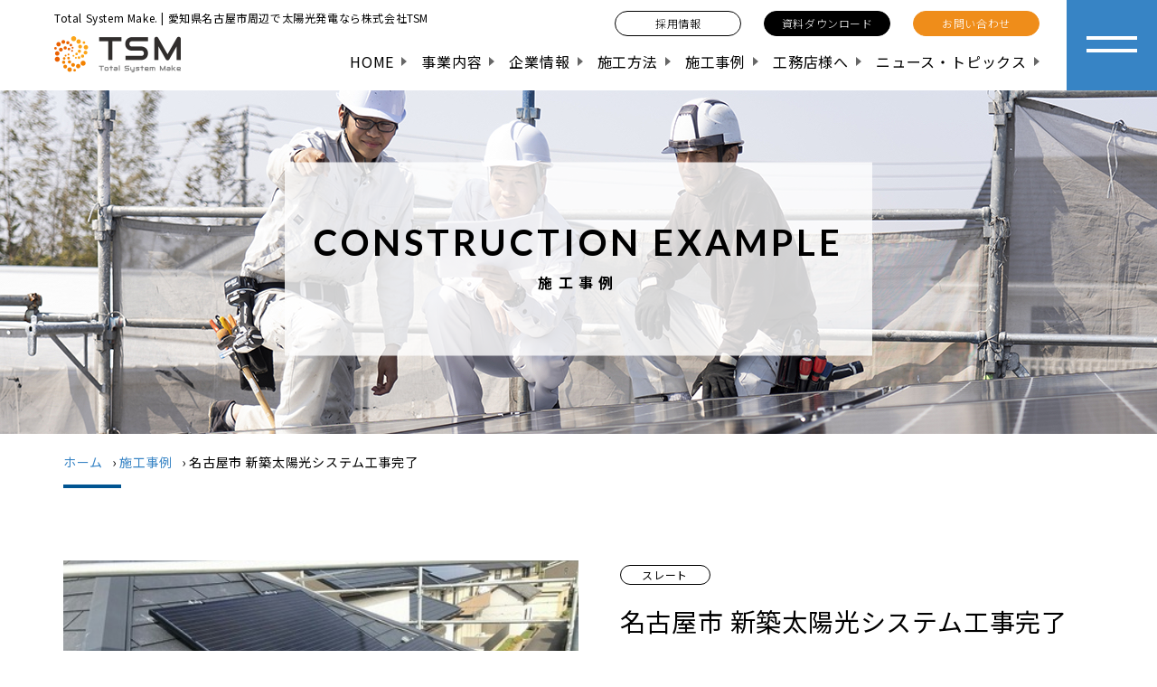

--- FILE ---
content_type: text/html; charset=UTF-8
request_url: https://www.tsm-gr.com/construction_example/1240/
body_size: 11197
content:
<!doctype html>
<html lang="ja">
<head>
<meta charset="UTF-8">
<meta name="format-detection" content="telephone=no">
<meta http-equiv="X-UA-Compatible" content="IE=edge" />
<meta name="viewport" content="width=device-width, initial-scale=1">
<meta name='robots' content='index, follow, max-image-preview:large, max-snippet:-1, max-video-preview:-1' />

	<!-- This site is optimized with the Yoast SEO plugin v22.6 - https://yoast.com/wordpress/plugins/seo/ -->
	<title>名古屋市 新築太陽光システム工事完了 | 愛知県名古屋市や岐阜県多治見市周辺で太陽光発電の事は株式会社TSM</title>
	<meta name="description" content="愛知県名古屋市や岐阜県多治見市周辺で太陽光発電の事は株式会社ＴＳＭにお任せください！しっかりとプランニングをさせて頂くので個人宅だけでなく販売物件や賃貸物件への取付も可能なので省エネで環境に優しいだけでなく物件としての付加価値を生み出す事が出来ます！" />
	<link rel="canonical" href="https://www.tsm-gr.com/construction_example/1240/" />
	<meta property="og:locale" content="ja_JP" />
	<meta property="og:type" content="article" />
	<meta property="og:title" content="名古屋市 新築太陽光システム工事完了 | 愛知県名古屋市や岐阜県多治見市周辺で太陽光発電の事は株式会社TSM" />
	<meta property="og:description" content="愛知県名古屋市や岐阜県多治見市周辺で太陽光発電の事は株式会社ＴＳＭにお任せください！しっかりとプランニングをさせて頂くので個人宅だけでなく販売物件や賃貸物件への取付も可能なので省エネで環境に優しいだけでなく物件としての付加価値を生み出す事が出来ます！" />
	<meta property="og:url" content="https://www.tsm-gr.com/construction_example/1240/" />
	<meta property="og:site_name" content="愛知県名古屋市や岐阜県多治見市周辺で太陽光発電の事は株式会社TSM" />
	<meta property="article:modified_time" content="2019-06-19T05:35:14+00:00" />
	<meta property="og:image" content="https://www.tsm-gr.com/wp-content/uploads/2019/04/paneru1_________-1.jpg" />
	<meta property="og:image:width" content="461" />
	<meta property="og:image:height" content="345" />
	<meta property="og:image:type" content="image/jpeg" />
	<meta name="twitter:card" content="summary_large_image" />
	<script type="application/ld+json" class="yoast-schema-graph">{"@context":"https://schema.org","@graph":[{"@type":"WebPage","@id":"https://www.tsm-gr.com/construction_example/1240/","url":"https://www.tsm-gr.com/construction_example/1240/","name":"名古屋市 新築太陽光システム工事完了 | 愛知県名古屋市や岐阜県多治見市周辺で太陽光発電の事は株式会社TSM","isPartOf":{"@id":"https://www.tsm-gr.com/#website"},"primaryImageOfPage":{"@id":"https://www.tsm-gr.com/construction_example/1240/#primaryimage"},"image":{"@id":"https://www.tsm-gr.com/construction_example/1240/#primaryimage"},"thumbnailUrl":"https://www.tsm-gr.com/wp-content/uploads/2019/04/paneru1_________-1.jpg","datePublished":"2019-04-17T15:58:44+00:00","dateModified":"2019-06-19T05:35:14+00:00","description":"愛知県名古屋市や岐阜県多治見市周辺で太陽光発電の事は株式会社ＴＳＭにお任せください！しっかりとプランニングをさせて頂くので個人宅だけでなく販売物件や賃貸物件への取付も可能なので省エネで環境に優しいだけでなく物件としての付加価値を生み出す事が出来ます！","breadcrumb":{"@id":"https://www.tsm-gr.com/construction_example/1240/#breadcrumb"},"inLanguage":"ja","potentialAction":[{"@type":"ReadAction","target":["https://www.tsm-gr.com/construction_example/1240/"]}]},{"@type":"ImageObject","inLanguage":"ja","@id":"https://www.tsm-gr.com/construction_example/1240/#primaryimage","url":"https://www.tsm-gr.com/wp-content/uploads/2019/04/paneru1_________-1.jpg","contentUrl":"https://www.tsm-gr.com/wp-content/uploads/2019/04/paneru1_________-1.jpg","width":461,"height":345},{"@type":"BreadcrumbList","@id":"https://www.tsm-gr.com/construction_example/1240/#breadcrumb","itemListElement":[{"@type":"ListItem","position":1,"name":"ホーム","item":"https://www.tsm-gr.com/"},{"@type":"ListItem","position":2,"name":"施工事例","item":"https://www.tsm-gr.com/construction_example/"},{"@type":"ListItem","position":3,"name":"名古屋市 新築太陽光システム工事完了"}]},{"@type":"WebSite","@id":"https://www.tsm-gr.com/#website","url":"https://www.tsm-gr.com/","name":"愛知県名古屋市や岐阜県多治見市周辺で太陽光発電の事は株式会社TSM","description":"愛知県名古屋市や岐阜県多治見市周辺で太陽光発電の事は株式会社TSMにお任せください！しっかりとプランニングをさせて頂くので個人宅だけでなく販売物件や賃貸物件への取付も可能なので省エネで環境に優しいだけでなく物件としての付加価値を生み出す事が出来ます！","potentialAction":[{"@type":"SearchAction","target":{"@type":"EntryPoint","urlTemplate":"https://www.tsm-gr.com/?s={search_term_string}"},"query-input":"required name=search_term_string"}],"inLanguage":"ja"}]}</script>
	<!-- / Yoast SEO plugin. -->


<link rel="alternate" title="oEmbed (JSON)" type="application/json+oembed" href="https://www.tsm-gr.com/wp-json/oembed/1.0/embed?url=https%3A%2F%2Fwww.tsm-gr.com%2Fconstruction_example%2F1240%2F" />
<link rel="alternate" title="oEmbed (XML)" type="text/xml+oembed" href="https://www.tsm-gr.com/wp-json/oembed/1.0/embed?url=https%3A%2F%2Fwww.tsm-gr.com%2Fconstruction_example%2F1240%2F&#038;format=xml" />
		<!-- This site uses the Google Analytics by ExactMetrics plugin v7.26.0 - Using Analytics tracking - https://www.exactmetrics.com/ -->
		<!-- Note: ExactMetrics is not currently configured on this site. The site owner needs to authenticate with Google Analytics in the ExactMetrics settings panel. -->
					<!-- No tracking code set -->
				<!-- / Google Analytics by ExactMetrics -->
		<style id='wp-img-auto-sizes-contain-inline-css' type='text/css'>
img:is([sizes=auto i],[sizes^="auto," i]){contain-intrinsic-size:3000px 1500px}
/*# sourceURL=wp-img-auto-sizes-contain-inline-css */
</style>
<style id='wp-emoji-styles-inline-css' type='text/css'>

	img.wp-smiley, img.emoji {
		display: inline !important;
		border: none !important;
		box-shadow: none !important;
		height: 1em !important;
		width: 1em !important;
		margin: 0 0.07em !important;
		vertical-align: -0.1em !important;
		background: none !important;
		padding: 0 !important;
	}
/*# sourceURL=wp-emoji-styles-inline-css */
</style>
<style id='wp-block-library-inline-css' type='text/css'>
:root{--wp-block-synced-color:#7a00df;--wp-block-synced-color--rgb:122,0,223;--wp-bound-block-color:var(--wp-block-synced-color);--wp-editor-canvas-background:#ddd;--wp-admin-theme-color:#007cba;--wp-admin-theme-color--rgb:0,124,186;--wp-admin-theme-color-darker-10:#006ba1;--wp-admin-theme-color-darker-10--rgb:0,107,160.5;--wp-admin-theme-color-darker-20:#005a87;--wp-admin-theme-color-darker-20--rgb:0,90,135;--wp-admin-border-width-focus:2px}@media (min-resolution:192dpi){:root{--wp-admin-border-width-focus:1.5px}}.wp-element-button{cursor:pointer}:root .has-very-light-gray-background-color{background-color:#eee}:root .has-very-dark-gray-background-color{background-color:#313131}:root .has-very-light-gray-color{color:#eee}:root .has-very-dark-gray-color{color:#313131}:root .has-vivid-green-cyan-to-vivid-cyan-blue-gradient-background{background:linear-gradient(135deg,#00d084,#0693e3)}:root .has-purple-crush-gradient-background{background:linear-gradient(135deg,#34e2e4,#4721fb 50%,#ab1dfe)}:root .has-hazy-dawn-gradient-background{background:linear-gradient(135deg,#faaca8,#dad0ec)}:root .has-subdued-olive-gradient-background{background:linear-gradient(135deg,#fafae1,#67a671)}:root .has-atomic-cream-gradient-background{background:linear-gradient(135deg,#fdd79a,#004a59)}:root .has-nightshade-gradient-background{background:linear-gradient(135deg,#330968,#31cdcf)}:root .has-midnight-gradient-background{background:linear-gradient(135deg,#020381,#2874fc)}:root{--wp--preset--font-size--normal:16px;--wp--preset--font-size--huge:42px}.has-regular-font-size{font-size:1em}.has-larger-font-size{font-size:2.625em}.has-normal-font-size{font-size:var(--wp--preset--font-size--normal)}.has-huge-font-size{font-size:var(--wp--preset--font-size--huge)}.has-text-align-center{text-align:center}.has-text-align-left{text-align:left}.has-text-align-right{text-align:right}.has-fit-text{white-space:nowrap!important}#end-resizable-editor-section{display:none}.aligncenter{clear:both}.items-justified-left{justify-content:flex-start}.items-justified-center{justify-content:center}.items-justified-right{justify-content:flex-end}.items-justified-space-between{justify-content:space-between}.screen-reader-text{border:0;clip-path:inset(50%);height:1px;margin:-1px;overflow:hidden;padding:0;position:absolute;width:1px;word-wrap:normal!important}.screen-reader-text:focus{background-color:#ddd;clip-path:none;color:#444;display:block;font-size:1em;height:auto;left:5px;line-height:normal;padding:15px 23px 14px;text-decoration:none;top:5px;width:auto;z-index:100000}html :where(.has-border-color){border-style:solid}html :where([style*=border-top-color]){border-top-style:solid}html :where([style*=border-right-color]){border-right-style:solid}html :where([style*=border-bottom-color]){border-bottom-style:solid}html :where([style*=border-left-color]){border-left-style:solid}html :where([style*=border-width]){border-style:solid}html :where([style*=border-top-width]){border-top-style:solid}html :where([style*=border-right-width]){border-right-style:solid}html :where([style*=border-bottom-width]){border-bottom-style:solid}html :where([style*=border-left-width]){border-left-style:solid}html :where(img[class*=wp-image-]){height:auto;max-width:100%}:where(figure){margin:0 0 1em}html :where(.is-position-sticky){--wp-admin--admin-bar--position-offset:var(--wp-admin--admin-bar--height,0px)}@media screen and (max-width:600px){html :where(.is-position-sticky){--wp-admin--admin-bar--position-offset:0px}}

/*# sourceURL=wp-block-library-inline-css */
</style><style id='global-styles-inline-css' type='text/css'>
:root{--wp--preset--aspect-ratio--square: 1;--wp--preset--aspect-ratio--4-3: 4/3;--wp--preset--aspect-ratio--3-4: 3/4;--wp--preset--aspect-ratio--3-2: 3/2;--wp--preset--aspect-ratio--2-3: 2/3;--wp--preset--aspect-ratio--16-9: 16/9;--wp--preset--aspect-ratio--9-16: 9/16;--wp--preset--color--black: #000000;--wp--preset--color--cyan-bluish-gray: #abb8c3;--wp--preset--color--white: #ffffff;--wp--preset--color--pale-pink: #f78da7;--wp--preset--color--vivid-red: #cf2e2e;--wp--preset--color--luminous-vivid-orange: #ff6900;--wp--preset--color--luminous-vivid-amber: #fcb900;--wp--preset--color--light-green-cyan: #7bdcb5;--wp--preset--color--vivid-green-cyan: #00d084;--wp--preset--color--pale-cyan-blue: #8ed1fc;--wp--preset--color--vivid-cyan-blue: #0693e3;--wp--preset--color--vivid-purple: #9b51e0;--wp--preset--gradient--vivid-cyan-blue-to-vivid-purple: linear-gradient(135deg,rgb(6,147,227) 0%,rgb(155,81,224) 100%);--wp--preset--gradient--light-green-cyan-to-vivid-green-cyan: linear-gradient(135deg,rgb(122,220,180) 0%,rgb(0,208,130) 100%);--wp--preset--gradient--luminous-vivid-amber-to-luminous-vivid-orange: linear-gradient(135deg,rgb(252,185,0) 0%,rgb(255,105,0) 100%);--wp--preset--gradient--luminous-vivid-orange-to-vivid-red: linear-gradient(135deg,rgb(255,105,0) 0%,rgb(207,46,46) 100%);--wp--preset--gradient--very-light-gray-to-cyan-bluish-gray: linear-gradient(135deg,rgb(238,238,238) 0%,rgb(169,184,195) 100%);--wp--preset--gradient--cool-to-warm-spectrum: linear-gradient(135deg,rgb(74,234,220) 0%,rgb(151,120,209) 20%,rgb(207,42,186) 40%,rgb(238,44,130) 60%,rgb(251,105,98) 80%,rgb(254,248,76) 100%);--wp--preset--gradient--blush-light-purple: linear-gradient(135deg,rgb(255,206,236) 0%,rgb(152,150,240) 100%);--wp--preset--gradient--blush-bordeaux: linear-gradient(135deg,rgb(254,205,165) 0%,rgb(254,45,45) 50%,rgb(107,0,62) 100%);--wp--preset--gradient--luminous-dusk: linear-gradient(135deg,rgb(255,203,112) 0%,rgb(199,81,192) 50%,rgb(65,88,208) 100%);--wp--preset--gradient--pale-ocean: linear-gradient(135deg,rgb(255,245,203) 0%,rgb(182,227,212) 50%,rgb(51,167,181) 100%);--wp--preset--gradient--electric-grass: linear-gradient(135deg,rgb(202,248,128) 0%,rgb(113,206,126) 100%);--wp--preset--gradient--midnight: linear-gradient(135deg,rgb(2,3,129) 0%,rgb(40,116,252) 100%);--wp--preset--font-size--small: 13px;--wp--preset--font-size--medium: 20px;--wp--preset--font-size--large: 36px;--wp--preset--font-size--x-large: 42px;--wp--preset--spacing--20: 0.44rem;--wp--preset--spacing--30: 0.67rem;--wp--preset--spacing--40: 1rem;--wp--preset--spacing--50: 1.5rem;--wp--preset--spacing--60: 2.25rem;--wp--preset--spacing--70: 3.38rem;--wp--preset--spacing--80: 5.06rem;--wp--preset--shadow--natural: 6px 6px 9px rgba(0, 0, 0, 0.2);--wp--preset--shadow--deep: 12px 12px 50px rgba(0, 0, 0, 0.4);--wp--preset--shadow--sharp: 6px 6px 0px rgba(0, 0, 0, 0.2);--wp--preset--shadow--outlined: 6px 6px 0px -3px rgb(255, 255, 255), 6px 6px rgb(0, 0, 0);--wp--preset--shadow--crisp: 6px 6px 0px rgb(0, 0, 0);}:where(.is-layout-flex){gap: 0.5em;}:where(.is-layout-grid){gap: 0.5em;}body .is-layout-flex{display: flex;}.is-layout-flex{flex-wrap: wrap;align-items: center;}.is-layout-flex > :is(*, div){margin: 0;}body .is-layout-grid{display: grid;}.is-layout-grid > :is(*, div){margin: 0;}:where(.wp-block-columns.is-layout-flex){gap: 2em;}:where(.wp-block-columns.is-layout-grid){gap: 2em;}:where(.wp-block-post-template.is-layout-flex){gap: 1.25em;}:where(.wp-block-post-template.is-layout-grid){gap: 1.25em;}.has-black-color{color: var(--wp--preset--color--black) !important;}.has-cyan-bluish-gray-color{color: var(--wp--preset--color--cyan-bluish-gray) !important;}.has-white-color{color: var(--wp--preset--color--white) !important;}.has-pale-pink-color{color: var(--wp--preset--color--pale-pink) !important;}.has-vivid-red-color{color: var(--wp--preset--color--vivid-red) !important;}.has-luminous-vivid-orange-color{color: var(--wp--preset--color--luminous-vivid-orange) !important;}.has-luminous-vivid-amber-color{color: var(--wp--preset--color--luminous-vivid-amber) !important;}.has-light-green-cyan-color{color: var(--wp--preset--color--light-green-cyan) !important;}.has-vivid-green-cyan-color{color: var(--wp--preset--color--vivid-green-cyan) !important;}.has-pale-cyan-blue-color{color: var(--wp--preset--color--pale-cyan-blue) !important;}.has-vivid-cyan-blue-color{color: var(--wp--preset--color--vivid-cyan-blue) !important;}.has-vivid-purple-color{color: var(--wp--preset--color--vivid-purple) !important;}.has-black-background-color{background-color: var(--wp--preset--color--black) !important;}.has-cyan-bluish-gray-background-color{background-color: var(--wp--preset--color--cyan-bluish-gray) !important;}.has-white-background-color{background-color: var(--wp--preset--color--white) !important;}.has-pale-pink-background-color{background-color: var(--wp--preset--color--pale-pink) !important;}.has-vivid-red-background-color{background-color: var(--wp--preset--color--vivid-red) !important;}.has-luminous-vivid-orange-background-color{background-color: var(--wp--preset--color--luminous-vivid-orange) !important;}.has-luminous-vivid-amber-background-color{background-color: var(--wp--preset--color--luminous-vivid-amber) !important;}.has-light-green-cyan-background-color{background-color: var(--wp--preset--color--light-green-cyan) !important;}.has-vivid-green-cyan-background-color{background-color: var(--wp--preset--color--vivid-green-cyan) !important;}.has-pale-cyan-blue-background-color{background-color: var(--wp--preset--color--pale-cyan-blue) !important;}.has-vivid-cyan-blue-background-color{background-color: var(--wp--preset--color--vivid-cyan-blue) !important;}.has-vivid-purple-background-color{background-color: var(--wp--preset--color--vivid-purple) !important;}.has-black-border-color{border-color: var(--wp--preset--color--black) !important;}.has-cyan-bluish-gray-border-color{border-color: var(--wp--preset--color--cyan-bluish-gray) !important;}.has-white-border-color{border-color: var(--wp--preset--color--white) !important;}.has-pale-pink-border-color{border-color: var(--wp--preset--color--pale-pink) !important;}.has-vivid-red-border-color{border-color: var(--wp--preset--color--vivid-red) !important;}.has-luminous-vivid-orange-border-color{border-color: var(--wp--preset--color--luminous-vivid-orange) !important;}.has-luminous-vivid-amber-border-color{border-color: var(--wp--preset--color--luminous-vivid-amber) !important;}.has-light-green-cyan-border-color{border-color: var(--wp--preset--color--light-green-cyan) !important;}.has-vivid-green-cyan-border-color{border-color: var(--wp--preset--color--vivid-green-cyan) !important;}.has-pale-cyan-blue-border-color{border-color: var(--wp--preset--color--pale-cyan-blue) !important;}.has-vivid-cyan-blue-border-color{border-color: var(--wp--preset--color--vivid-cyan-blue) !important;}.has-vivid-purple-border-color{border-color: var(--wp--preset--color--vivid-purple) !important;}.has-vivid-cyan-blue-to-vivid-purple-gradient-background{background: var(--wp--preset--gradient--vivid-cyan-blue-to-vivid-purple) !important;}.has-light-green-cyan-to-vivid-green-cyan-gradient-background{background: var(--wp--preset--gradient--light-green-cyan-to-vivid-green-cyan) !important;}.has-luminous-vivid-amber-to-luminous-vivid-orange-gradient-background{background: var(--wp--preset--gradient--luminous-vivid-amber-to-luminous-vivid-orange) !important;}.has-luminous-vivid-orange-to-vivid-red-gradient-background{background: var(--wp--preset--gradient--luminous-vivid-orange-to-vivid-red) !important;}.has-very-light-gray-to-cyan-bluish-gray-gradient-background{background: var(--wp--preset--gradient--very-light-gray-to-cyan-bluish-gray) !important;}.has-cool-to-warm-spectrum-gradient-background{background: var(--wp--preset--gradient--cool-to-warm-spectrum) !important;}.has-blush-light-purple-gradient-background{background: var(--wp--preset--gradient--blush-light-purple) !important;}.has-blush-bordeaux-gradient-background{background: var(--wp--preset--gradient--blush-bordeaux) !important;}.has-luminous-dusk-gradient-background{background: var(--wp--preset--gradient--luminous-dusk) !important;}.has-pale-ocean-gradient-background{background: var(--wp--preset--gradient--pale-ocean) !important;}.has-electric-grass-gradient-background{background: var(--wp--preset--gradient--electric-grass) !important;}.has-midnight-gradient-background{background: var(--wp--preset--gradient--midnight) !important;}.has-small-font-size{font-size: var(--wp--preset--font-size--small) !important;}.has-medium-font-size{font-size: var(--wp--preset--font-size--medium) !important;}.has-large-font-size{font-size: var(--wp--preset--font-size--large) !important;}.has-x-large-font-size{font-size: var(--wp--preset--font-size--x-large) !important;}
/*# sourceURL=global-styles-inline-css */
</style>

<style id='classic-theme-styles-inline-css' type='text/css'>
/*! This file is auto-generated */
.wp-block-button__link{color:#fff;background-color:#32373c;border-radius:9999px;box-shadow:none;text-decoration:none;padding:calc(.667em + 2px) calc(1.333em + 2px);font-size:1.125em}.wp-block-file__button{background:#32373c;color:#fff;text-decoration:none}
/*# sourceURL=/wp-includes/css/classic-themes.min.css */
</style>
<link rel='stylesheet' id='msl-main-css' href='https://www.tsm-gr.com/wp-content/plugins/master-slider/public/assets/css/masterslider.main.css?ver=3.10.6' type='text/css' media='all' />
<link rel='stylesheet' id='msl-custom-css' href='https://www.tsm-gr.com/wp-content/uploads/master-slider/custom.css?ver=2.9' type='text/css' media='all' />
<link rel='stylesheet' id='growp_main-css' href='https://www.tsm-gr.com/wp-content/themes/tsm-html/dist/assets/css/style.css?ver=1.0.4' type='text/css' media='all' />
<link rel='stylesheet' id='growp_app-css' href='https://www.tsm-gr.com/wp-content/themes/tsm-html/dist/assets/css/app.css?ver=1.0.4' type='text/css' media='all' />
<link rel='stylesheet' id='growp_overwrite-css' href='https://www.tsm-gr.com/wp-content/themes/tsm-wp/overwrite.css?ver=1.0.4' type='text/css' media='all' />
<script type="text/javascript" src="https://www.tsm-gr.com/wp-includes/js/jquery/jquery.min.js?ver=3.7.1" id="jquery-core-js"></script>
<script type="text/javascript" src="https://www.tsm-gr.com/wp-includes/js/jquery/jquery-migrate.min.js?ver=3.4.1" id="jquery-migrate-js"></script>
<link rel="https://api.w.org/" href="https://www.tsm-gr.com/wp-json/" /><link rel="alternate" title="JSON" type="application/json" href="https://www.tsm-gr.com/wp-json/wp/v2/construction_example/1240" /><script>var ms_grabbing_curosr = 'https://www.tsm-gr.com/wp-content/plugins/master-slider/public/assets/css/common/grabbing.cur', ms_grab_curosr = 'https://www.tsm-gr.com/wp-content/plugins/master-slider/public/assets/css/common/grab.cur';</script>
<meta name="generator" content="MasterSlider 3.10.6 - Responsive Touch Image Slider | avt.li/msf" />
<link rel="icon" href="https://www.tsm-gr.com/wp-content/uploads/2019/04/cropped-favicon-32x32.png" sizes="32x32" />
<link rel="icon" href="https://www.tsm-gr.com/wp-content/uploads/2019/04/cropped-favicon-192x192.png" sizes="192x192" />
<link rel="apple-touch-icon" href="https://www.tsm-gr.com/wp-content/uploads/2019/04/cropped-favicon-180x180.png" />
<meta name="msapplication-TileImage" content="https://www.tsm-gr.com/wp-content/uploads/2019/04/cropped-favicon-270x270.png" />

<!-- BEGIN GAINWP v5.4.6 Universal Analytics - https://intelligencewp.com/google-analytics-in-wordpress/ -->
<script>
(function(i,s,o,g,r,a,m){i['GoogleAnalyticsObject']=r;i[r]=i[r]||function(){
	(i[r].q=i[r].q||[]).push(arguments)},i[r].l=1*new Date();a=s.createElement(o),
	m=s.getElementsByTagName(o)[0];a.async=1;a.src=g;m.parentNode.insertBefore(a,m)
})(window,document,'script','https://www.google-analytics.com/analytics.js','ga');
  ga('create', 'UA-127307904-10', 'auto');
  ga('send', 'pageview');
</script>
<!-- END GAINWP Universal Analytics -->
<!-- Google Tag Manager -->
<script>(function(w,d,s,l,i){w[l]=w[l]||[];w[l].push({'gtm.start':
new Date().getTime(),event:'gtm.js'});var f=d.getElementsByTagName(s)[0],
j=d.createElement(s),dl=l!='dataLayer'?'&l='+l:'';j.async=true;j.src=
'https://www.googletagmanager.com/gtm.js?id='+i+dl;f.parentNode.insertBefore(j,f);
})(window,document,'script','dataLayer','GTM-PWJTXQ5');</script>
<!-- End Google Tag Manager -->
</head>

<body class="wp-singular construction_example-template-default single single-construction_example postid-1240 wp-theme-tsm-wp wp-child-theme-tsm-htmldist _masterslider _ms_version_3.10.6 %e5%90%8d%e5%8f%a4%e5%b1%8b%e5%b8%82-%e6%96%b0%e7%af%89%e5%a4%aa%e9%99%bd%e5%85%89%e3%82%b7%e3%82%b9%e3%83%86%e3%83%a0%e5%b7%a5%e4%ba%8b%e5%ae%8c%e4%ba%86-12">
<!-- Google Tag Manager (noscript) -->
<noscript><iframe src="https://www.googletagmanager.com/ns.html?id=GTM-PWJTXQ5"
                  height="0" width="0" style="display:none;visibility:hidden"></iframe></noscript>
<!-- End Google Tag Manager (noscript) -->

<!-- Google tag (gtag.js) -->
<script async src="https://www.googletagmanager.com/gtag/js?id=G-GHD3QM6RJK"></script>
<script>
  window.dataLayer = window.dataLayer || [];
  function gtag(){dataLayer.push(arguments);}
  gtag('js', new Date());

  gtag('config', 'G-GHD3QM6RJK');
</script><a class="c-slidebar-button js-slidebar-button" href="#">
	<span class="c-slidebar-button__line"><span></span><span></span></span></a>
<div class="c-slidebar-menu js-slidebar-menu is-top-to-bottom">
	<ul>
		<li>
			<a href="https://www.tsm-gr.com/">HOME</a>
		</li>
		<li>
			<a href="https://www.tsm-gr.com/service/">事業内容</a>
		</li>
		<li>
			<a href="https://www.tsm-gr.com/company/">企業情報</a>
		</li>
		<li>
			<a href="https://www.tsm-gr.com/company/greeting/">代表あいさつ</a>
		</li>
		<li>
			<a href="https://www.tsm-gr.com/company/company-profile/">会社概要</a>
		</li>
		<li>
			<a href="https://www.tsm-gr.com/construction_example/">施工事例</a>
		</li>
        <li>
            <a href="https://www.tsm-gr.com/methods/">施工方法</a>
        </li>
		<li>
			<a href="https://www.tsm-gr.com/builders/">工務店様へ</a>
		</li>
		<li>
			<a href="https://www.tsm-gr.com/news/">ニュース・トピックス</a>
		</li>
	</ul>
	<div class="c-slidebar-menu__contact">
		<a class="c-button is-xs is-xs-recruit is-slidebar" href="https://www.tsm-gr.com/recruit/">採用情報</a>
		<a class="c-button is-xs is-xs-contact is-slidebar" href="https://www.tsm-gr.com/contact/">お問い合わせ</a>
        <a class="c-button is-xs is-xs-documents is-slidebar" href="https://www.tsm-gr.com/documents/">資料ダウンロード</a>
	</div>
</div>

<header class="l-header">
	<div class="l-header__content">
		<h1 class="l-header__lead">Total System Make. | 愛知県名古屋市周辺で太陽光発電なら株式会社TSM</h1>
		<a class="l-header__logo" href="https://www.tsm-gr.com/">
			<img src="https://www.tsm-gr.com/wp-content/themes/tsm-html/dist/assets/images/logo.png" alt="株式会社TSM" />
		</a>
		<div class="l-header__menu">
			<div class="l-header__menu-button">
				<a class="c-button is-xs is-xs-recruit" href="https://www.tsm-gr.com/recruit/">採用情報</a>
                <a class="c-button is-xs is-xs-document" href="https://www.tsm-gr.com/documents/">資料ダウンロード</a>
				<a class="c-button is-xs is-xs-contact" href="https://www.tsm-gr.com/contact/">お問い合わせ</a>
			</div>
			<ul class="l-header__menu-list">
				<li>
					<a href="https://www.tsm-gr.com/">HOME</a>
				</li>
				<li>
					<a href="https://www.tsm-gr.com/service/">事業内容</a>
				</li>
				<li>
					<a href="https://www.tsm-gr.com/company/">企業情報</a>
				</li>
                <li>
                    <a href="https://www.tsm-gr.com/methods/">施工方法</a>
                </li>
				<li>
					<a href="https://www.tsm-gr.com/construction_example/">施工事例</a>
				</li>
				<li>
					<a href="https://www.tsm-gr.com/builders/">工務店様へ</a>
				</li>
				<li>
					<a href="https://www.tsm-gr.com/news/">ニュース・トピックス</a>
				</li>
			</ul>
		</div>
	</div>
</header>
<div class="c-slidebar-container js-slidebar-container is-top-to-bottom">
    
	<div class="c-page-header is-center" style="background-image: url(https://www.tsm-gr.com/wp-content/themes/tsm-html/dist/assets/images/pagehead-construction-example.jpg)">
	<div class="c-page-header__inner">
				<div class="c-page-header__text-block">
			<div class="c-page-header__text-block-inner">
				<h2 class="c-page-header__title">CONSTRUCTION EXAMPLE</h2>
				<div class="c-page-header__subtitle">施工事例</div>
			</div>
		</div>
			</div>
</div>
<div class="c-breadcrumb"><div class="l-container"><span><span><a href="https://www.tsm-gr.com/">ホーム</a></span> › <span><a href="https://www.tsm-gr.com/construction_example/">施工事例</a></span> › <span class="breadcrumb_last" aria-current="page">名古屋市 新築太陽光システム工事完了</span></span></div></div><section class="l-main">
	<div class="l-section is-lower">
		<div class="c-example-detail">
			<div class="l-container">
				<div class="c-example-detail__inner">
					<div class="c-example-detail__top">
						<div class="c-example-detail__image"  style="background-image: url(https://www.tsm-gr.com/wp-content/uploads/2019/04/paneru1_________-1.jpg);" id="js-preview">
						</div>
						<div class="c-example-detail__text-block">
																<div class="c-example-detail__label c-label">
										スレート									</div>
																<div class="c-example-detail__title-lg">
								名古屋市 新築太陽光システム工事完了							</div>
															<div class="c-example-detail__detail">
									<div class="c-example-detail__title">Details</div>
									<div class="c-example-detail__d-text">
										2017年10月 S工務店様									</div>
								</div>
														</div>
					</div>
					<div class="c-example-detail__thumbnail">
						<div class="c-example-detail__t-title">GALLERY
						</div>
						<div class="c-example-detail__items" id="js-gellery">
							<div class="c-example-detail__box">
								<img width="461" height="345" src="https://www.tsm-gr.com/wp-content/uploads/2019/04/paneru1_________-1.jpg" class="attachment-full size-full wp-post-image" alt="" decoding="async" fetchpriority="high" srcset="https://www.tsm-gr.com/wp-content/uploads/2019/04/paneru1_________-1.jpg 461w, https://www.tsm-gr.com/wp-content/uploads/2019/04/paneru1_________-1-300x225.jpg 300w" sizes="(max-width: 461px) 100vw, 461px" />							</div>
																<div class="c-example-detail__box">
										<img src="https://www.tsm-gr.com/wp-content/uploads/2019/04/paneru2___________.jpg" alt="" />
									</div>
															</div>
					</div>
				</div>
			</div>
		</div>
		<div class="c-example-text">
			<div class="c-example-text__inner">
				<div class="l-container">
					<div class="l-post-content">
											</div>
					<nav class="c-post-navs"><ul><li class="c-post-navs__prev"><a href="https://www.tsm-gr.com/construction_example/1243/">PREV</a></li><li class="c-post-navs__back-index"><a href="https://www.tsm-gr.com/construction_example/">BACK TO INDEX</a></li><li class="c-post-navs__next"><a href="https://www.tsm-gr.com/construction_example/1243/">NEXT</a></li></ul></nav>				</div>
			</div>
		</div>

					<div class="c-example-other">
				<div class="c-example-other__inner">
					<div class="l-container">
						<div class="c-example-other__title">
							<h2 class="heading is-xlg">
								<span class="main">Other Example</span><span class="sub">その他の施工事例</span>
							</h2>
						</div>
					</div>
					<div class="c-top-example  is-bg-none">
						<div class="c-top-example__inner">
							<div class="c-top-example__slider  is-top owl-carousel">
								<a class="c-top-example__block" href="https://www.tsm-gr.com/construction_example/5728/">
	<div class="c-top-example__image-block">
		<div class="c-top-example__image"  style="background-image: url(https://www.tsm-gr.com/wp-content/uploads/2023/10/f6f77a1616e27fc34eb1a81aa7dc6262-2.jpg);">
		</div>
	</div>
	<div class="c-top-example__title">豊田市　新築太陽光システム工事完了	</div>
	<div class="c-top-example__subtext">
		2023年6月　S工務店様	</div>
</a>
									<a class="c-top-example__block" href="https://www.tsm-gr.com/construction_example/3204/">
	<div class="c-top-example__image-block">
		<div class="c-top-example__image"  style="background-image: url(https://www.tsm-gr.com/wp-content/uploads/2020/11/9b1c2e210d7addb814faf497515dc398-26.jpg);">
		</div>
	</div>
	<div class="c-top-example__title">大垣市 新築太陽光システム工事完了	</div>
	<div class="c-top-example__subtext">
		2020年10月　S工務店様	</div>
</a>
									<a class="c-top-example__block" href="https://www.tsm-gr.com/construction_example/4037/">
	<div class="c-top-example__image-block">
		<div class="c-top-example__image"  style="background-image: url(https://www.tsm-gr.com/wp-content/uploads/2021/07/d7216276c46278de9f4e8ddaf88ce9ad.jpg);">
		</div>
	</div>
	<div class="c-top-example__title">福岡市 新築太陽光システム工事完了	</div>
	<div class="c-top-example__subtext">
		2021年6月　N社様	</div>
</a>
									<a class="c-top-example__block" href="https://www.tsm-gr.com/construction_example/5538/">
	<div class="c-top-example__image-block">
		<div class="c-top-example__image"  style="background-image: url(https://www.tsm-gr.com/wp-content/uploads/2023/08/17f050773f04565999901e6e68843b36.jpg);">
		</div>
	</div>
	<div class="c-top-example__title">あま市　新築太陽光システム工事完了	</div>
	<div class="c-top-example__subtext">
		2023年4月　F工務店様	</div>
</a>
									<a class="c-top-example__block" href="https://www.tsm-gr.com/construction_example/4857/">
	<div class="c-top-example__image-block">
		<div class="c-top-example__image"  style="background-image: url(https://www.tsm-gr.com/wp-content/uploads/2022/08/17f050773f04565999901e6e68843b36.jpg);">
		</div>
	</div>
	<div class="c-top-example__title">豊川市 新築太陽光システム工事完了	</div>
	<div class="c-top-example__subtext">
		2022年6月　Ｓ工務店様	</div>
</a>
									<a class="c-top-example__block" href="https://www.tsm-gr.com/construction_example/4264/">
	<div class="c-top-example__image-block">
		<div class="c-top-example__image"  style="background-image: url(https://www.tsm-gr.com/wp-content/uploads/2021/10/17f050773f04565999901e6e68843b36-2-rotated.jpg);">
		</div>
	</div>
	<div class="c-top-example__title">名古屋市 新築太陽光システム工事完了	</div>
	<div class="c-top-example__subtext">
		2021年8月　F工務店様	</div>
</a>
									<a class="c-top-example__block" href="https://www.tsm-gr.com/construction_example/7998/">
	<div class="c-top-example__image-block">
		<div class="c-top-example__image"  style="background-image: url(https://www.tsm-gr.com/wp-content/uploads/2025/07/dcd861ee6b607a11ee2592fc951ad72d.jpg);">
		</div>
	</div>
	<div class="c-top-example__title">尾張旭市　新築太陽光システム工事完了	</div>
	<div class="c-top-example__subtext">
		2025年2月　N社様<br />
	</div>
</a>
									<a class="c-top-example__block" href="https://www.tsm-gr.com/construction_example/6355/">
	<div class="c-top-example__image-block">
		<div class="c-top-example__image"  style="background-image: url(https://www.tsm-gr.com/wp-content/uploads/2024/06/9e0954d8b69ee0812c23db27e7968cb3.jpg);">
		</div>
	</div>
	<div class="c-top-example__title">豊川市　新築太陽光システム工事完了	</div>
	<div class="c-top-example__subtext">
		2024年5月　A社様	</div>
</a>
									<a class="c-top-example__block" href="https://www.tsm-gr.com/construction_example/2741/">
	<div class="c-top-example__image-block">
		<div class="c-top-example__image"  style="background-image: url(https://www.tsm-gr.com/wp-content/uploads/2020/07/d8561e21a02bd98ea17e4fe947dac1ef-7.jpg);">
		</div>
	</div>
	<div class="c-top-example__title">名古屋市 新築太陽光システム工事完了	</div>
	<div class="c-top-example__subtext">
		2020年6月　N社様	</div>
</a>
									<a class="c-top-example__block" href="https://www.tsm-gr.com/construction_example/1188/">
	<div class="c-top-example__image-block">
		<div class="c-top-example__image"  style="background-image: url(https://www.tsm-gr.com/wp-content/uploads/2019/04/paneru1_______________________-1.jpg);">
		</div>
	</div>
	<div class="c-top-example__title">豊田市 新築太陽光システム工事完了	</div>
	<div class="c-top-example__subtext">
		2017年11月 S工務店様	</div>
</a>
									<a class="c-top-example__block" href="https://www.tsm-gr.com/construction_example/7630/">
	<div class="c-top-example__image-block">
		<div class="c-top-example__image"  style="background-image: url(https://www.tsm-gr.com/wp-content/uploads/2025/04/17f050773f04565999901e6e68843b36-1.jpg);">
		</div>
	</div>
	<div class="c-top-example__title">半田市　新築太陽光システム工事完了	</div>
	<div class="c-top-example__subtext">
		2025年1月　E社様	</div>
</a>
									<a class="c-top-example__block" href="https://www.tsm-gr.com/construction_example/2117/">
	<div class="c-top-example__image-block">
		<div class="c-top-example__image"  style="background-image: url(https://www.tsm-gr.com/wp-content/themes/tsm-html/dist/assets/images/img-default-thumbnail.jpg);">
		</div>
	</div>
	<div class="c-top-example__title">豊田市 新築太陽光システム工事完了	</div>
	<div class="c-top-example__subtext">
		2019年8月　Ｎ社様	</div>
</a>
																</div>
						</div>
						<div class="l-container">
							<div class="c-top-example__block-button">
								<a class="c-button is-lg" href="https://www.tsm-gr.com/construction_example/">View All</a>
							</div>
						</div>
					</div>
				</div>
			</div>
				</div>

</section>
	

<div class="l-offer">
      <div class="l-offer__bgimg" style="background-image: url(https://www.tsm-gr.com/wp-content/themes/tsm-html/dist/assets/images/img-offer-01.jpg)">
      </div>
      <div class="l-container">
        <div class="l-offer__inner">
          <div class="l-offer__title"><b>CONTACT</b><span>現状に挑戦し、<br class="u-visible-md">明るい社会をつくる</span></div>
          <div class="l-offer__text">太陽光発電をはじめとした省エネルギー機器へのお問い合わせは、下記からお願いします。</div>
          <div class="l-offer__block">
            <div class="l-offer__tels">
              <div class="l-offer__tels-text">お電話でのお問い合わせはこちら</div><a class="l-offer__tels-link" href="tel:052-734-6101 "><img src="https://www.tsm-gr.com/wp-content/themes/tsm-html/dist/assets/images/icon-tels-footer.png" alt=""/>052-734-6101 </a>
              <div class="l-offer__tels-small">【受付時間】09:00〜18:00</div>
            </div>
            <div class="l-offer__buttons">
              <div class="l-offer__buttons-item"><a class="l-offer__button" href="https://www.tsm-gr.com/documents/"><i class="fa fa-file-text-o" aria-hidden="true"></i> 資料ダウンロードはこちら</a>
              </div>
              <div class="l-offer__buttons-item"><a class="l-offer__button" href="https://www.tsm-gr.com/contact
/"><i class="fa fa-envelope-o" aria-hidden="true"></i>  メールでのお問い合わせはこちら</a>
              </div>
            </div>
          </div>
        </div>
      </div>
    </div>
<footer class="l-footer">
	<div class="c-pagetop">
		<a class="c-pagetop__button js-anchor" href="#" data-anchor-target="body"><i aria-hidden="true"></i></a>
	</div>
	<div class="l-footer__info">
		<div class="l-container">
			<div class="l-footer__adderss">
				<div class="l-footer__adderss-lead">Total System Make. | 愛知県名古屋市周辺で太陽光発電なら株式会社TSM</div>
				<a class="l-footer__logo" href="https://www.tsm-gr.com/">
					<img src="https://www.tsm-gr.com/wp-content/themes/tsm-html/dist/assets/images/logo.png" alt="株式会社TSM" />
				</a>
				<div class="l-footer__company">
					<div class="title" style="display: flex;align-items: center;">
						<p>株式会社TSM</p>
						<a href="https://www.wantedly.com/companies/company_2422837 " target="_blank"><img src="https://www.tsm-gr.com/wp-content/themes/tsm-html/dist/assets/images/wantedly.svg" style="height: 20px;margin-left: 10px;display: block;"></a>
					</div>
					<div class="address u-mbs is-top is-sm">
						▼本社<br>
						〒468-0045 愛知県名古屋市天白区野並3-595<br>
						TEL 052-734-6101 / FAX 052-734-6106<br>
					</div>
					<div class="button">
						<a class="c-button is-xs" href="https://maps.app.goo.gl/cwuaSHx2dT2E1omR6" target="_blank">Google Map</a>
					</div>
					<div class="address u-mbs is-top is-sm">
						▼関東支社<br>
						〒273-0005 千葉県船橋市本町3-32-20 東信船橋ビル4F<br>
						TEL 047-409-8070 / FAX 047-409-8072<br>
					</div>
					<div class="button">
						<a class="c-button is-xs" href="https://goo.gl/maps/j3hHisXKEvL8dv748" target="_blank">Google Map</a>
					</div>
				</div>
				<div class="l-footer__banner">
					<a href="https://www2.tohogas.co.jp/ns/denki/index.html?autolink_flg=1&introb_cd=CJ6&hanbai_cd=3613401" target="_blank" rel="noopener noreferrer">
						<img src="https://www.tsm-gr.com/wp-content/themes/tsm-html/dist/assets/images/img-footer-banner.png" alt="電気がおトク！東邦ガス" />
					</a>
				</div>
			</div>
			<div class="l-footer__menu">
				<div class="l-footer__menu-block">
					<a class="title" href="https://www.tsm-gr.com/">HOME</a>
				</div>
				<div class="l-footer__menu-block">
					<a class="title" href="https://www.tsm-gr.com/service/">事業内容</a>
					<a class="title is-mbs" href="https://www.tsm-gr.com/company/">企業情報</a>
					<ul class="l-footer__menu-block-sub">
						<li>
							<a href="https://www.tsm-gr.com/company/greeting/">代表あいさつ</a>
						</li>
						<li>
							<a href="https://www.tsm-gr.com/company/company-profile/">会社概要</a>
						</li>
					</ul>
				</div>
				<div class="l-footer__menu-block">
					<a class="title" href="https://www.tsm-gr.com/construction_example/">施工事例</a>
					<a class="title" href="https://www.tsm-gr.com/methods/">施工方法</a>
					<a class="title" href="https://www.tsm-gr.com/builders/">工務店様へ</a>
				</div>
				<div class="l-footer__menu-block">
					<a class="title" href="https://www.tsm-gr.com/news/">ニュース・トピックス</a>
					<a class="title" href="https://www.tsm-gr.com/recruit/">採用情報</a>
					<a class="title" href="https://www.tsm-gr.com/contact/">お問い合わせ</a>
					<a class="title" href="https://www.tsm-gr.com/documents/">資料ダウンロード</a>
				</div>
			</div>
		</div>
	</div>
	<div class="l-footer__bottom">
		<div class="l-container">
			<a class="l-footer__policy" href="https://www.tsm-gr.com/privacy-policy/">PRIVACY POLICY</a>
			<div class="l-footer__copyright">Copyright (c) 2015 株式会社TSM（ティーエスエム）. All Rights Reserved.Created by Co., Ltd</div>
		</div>
	</div>
</footer>
<script type="text/javascript">
	(function (d, t) {
		var pp = d.createElement(t), s = d.getElementsByTagName(t)[0];
		pp.src = '//app.pageproofer.com/embed/633702cf-7cc7-5296-9c59-126e4c491ea9';
		pp.type = 'text/javascript';
		pp.async = true;
		s.parentNode.insertBefore(pp, s);
	})(document, 'script');
</script></div>
<script type="speculationrules">
{"prefetch":[{"source":"document","where":{"and":[{"href_matches":"/*"},{"not":{"href_matches":["/wp-*.php","/wp-admin/*","/wp-content/uploads/*","/wp-content/*","/wp-content/plugins/*","/wp-content/themes/tsm-html/dist/*","/wp-content/themes/tsm-wp/*","/*\\?(.+)"]}},{"not":{"selector_matches":"a[rel~=\"nofollow\"]"}},{"not":{"selector_matches":".no-prefetch, .no-prefetch a"}}]},"eagerness":"conservative"}]}
</script>
<script type="text/javascript" src="https://www.tsm-gr.com/wp-content/themes/tsm-html/dist/assets/js/app.js?ver=1.0.4" id="growp_app-js"></script>
<script type="text/javascript" src="https://www.tsm-gr.com/wp-content/themes/tsm-wp/overwrite.js?ver=1.0.4" id="growp_overwrite-js"></script>
<script id="wp-emoji-settings" type="application/json">
{"baseUrl":"https://s.w.org/images/core/emoji/17.0.2/72x72/","ext":".png","svgUrl":"https://s.w.org/images/core/emoji/17.0.2/svg/","svgExt":".svg","source":{"concatemoji":"https://www.tsm-gr.com/wp-includes/js/wp-emoji-release.min.js?ver=6.9"}}
</script>
<script type="module">
/* <![CDATA[ */
/*! This file is auto-generated */
const a=JSON.parse(document.getElementById("wp-emoji-settings").textContent),o=(window._wpemojiSettings=a,"wpEmojiSettingsSupports"),s=["flag","emoji"];function i(e){try{var t={supportTests:e,timestamp:(new Date).valueOf()};sessionStorage.setItem(o,JSON.stringify(t))}catch(e){}}function c(e,t,n){e.clearRect(0,0,e.canvas.width,e.canvas.height),e.fillText(t,0,0);t=new Uint32Array(e.getImageData(0,0,e.canvas.width,e.canvas.height).data);e.clearRect(0,0,e.canvas.width,e.canvas.height),e.fillText(n,0,0);const a=new Uint32Array(e.getImageData(0,0,e.canvas.width,e.canvas.height).data);return t.every((e,t)=>e===a[t])}function p(e,t){e.clearRect(0,0,e.canvas.width,e.canvas.height),e.fillText(t,0,0);var n=e.getImageData(16,16,1,1);for(let e=0;e<n.data.length;e++)if(0!==n.data[e])return!1;return!0}function u(e,t,n,a){switch(t){case"flag":return n(e,"\ud83c\udff3\ufe0f\u200d\u26a7\ufe0f","\ud83c\udff3\ufe0f\u200b\u26a7\ufe0f")?!1:!n(e,"\ud83c\udde8\ud83c\uddf6","\ud83c\udde8\u200b\ud83c\uddf6")&&!n(e,"\ud83c\udff4\udb40\udc67\udb40\udc62\udb40\udc65\udb40\udc6e\udb40\udc67\udb40\udc7f","\ud83c\udff4\u200b\udb40\udc67\u200b\udb40\udc62\u200b\udb40\udc65\u200b\udb40\udc6e\u200b\udb40\udc67\u200b\udb40\udc7f");case"emoji":return!a(e,"\ud83e\u1fac8")}return!1}function f(e,t,n,a){let r;const o=(r="undefined"!=typeof WorkerGlobalScope&&self instanceof WorkerGlobalScope?new OffscreenCanvas(300,150):document.createElement("canvas")).getContext("2d",{willReadFrequently:!0}),s=(o.textBaseline="top",o.font="600 32px Arial",{});return e.forEach(e=>{s[e]=t(o,e,n,a)}),s}function r(e){var t=document.createElement("script");t.src=e,t.defer=!0,document.head.appendChild(t)}a.supports={everything:!0,everythingExceptFlag:!0},new Promise(t=>{let n=function(){try{var e=JSON.parse(sessionStorage.getItem(o));if("object"==typeof e&&"number"==typeof e.timestamp&&(new Date).valueOf()<e.timestamp+604800&&"object"==typeof e.supportTests)return e.supportTests}catch(e){}return null}();if(!n){if("undefined"!=typeof Worker&&"undefined"!=typeof OffscreenCanvas&&"undefined"!=typeof URL&&URL.createObjectURL&&"undefined"!=typeof Blob)try{var e="postMessage("+f.toString()+"("+[JSON.stringify(s),u.toString(),c.toString(),p.toString()].join(",")+"));",a=new Blob([e],{type:"text/javascript"});const r=new Worker(URL.createObjectURL(a),{name:"wpTestEmojiSupports"});return void(r.onmessage=e=>{i(n=e.data),r.terminate(),t(n)})}catch(e){}i(n=f(s,u,c,p))}t(n)}).then(e=>{for(const n in e)a.supports[n]=e[n],a.supports.everything=a.supports.everything&&a.supports[n],"flag"!==n&&(a.supports.everythingExceptFlag=a.supports.everythingExceptFlag&&a.supports[n]);var t;a.supports.everythingExceptFlag=a.supports.everythingExceptFlag&&!a.supports.flag,a.supports.everything||((t=a.source||{}).concatemoji?r(t.concatemoji):t.wpemoji&&t.twemoji&&(r(t.twemoji),r(t.wpemoji)))});
//# sourceURL=https://www.tsm-gr.com/wp-includes/js/wp-emoji-loader.min.js
/* ]]> */
</script>
<script defer src="https://static.cloudflareinsights.com/beacon.min.js/vcd15cbe7772f49c399c6a5babf22c1241717689176015" integrity="sha512-ZpsOmlRQV6y907TI0dKBHq9Md29nnaEIPlkf84rnaERnq6zvWvPUqr2ft8M1aS28oN72PdrCzSjY4U6VaAw1EQ==" data-cf-beacon='{"version":"2024.11.0","token":"c5dc3cd06f484d1a9d539606f9616e21","r":1,"server_timing":{"name":{"cfCacheStatus":true,"cfEdge":true,"cfExtPri":true,"cfL4":true,"cfOrigin":true,"cfSpeedBrain":true},"location_startswith":null}}' crossorigin="anonymous"></script>
</body>
</html>


--- FILE ---
content_type: text/css
request_url: https://www.tsm-gr.com/wp-content/themes/tsm-html/dist/assets/css/style.css?ver=1.0.4
body_size: 37773
content:
@import url("https://fonts.googleapis.com/css?family=Noto+Sans+JP:300,400,700");@import url("https://fonts.googleapis.com/css?family=Lato:300,400,700");.c-case__label,.c-offer-simple,.c-offer-simple__right,.p-post-item.is-horizon,.p-post-item.is-line,.p-profile-box,.l-global-nav-simple>div>ul,.l-header-simple__menu{zoom:1}.c-case__label:before,.c-offer-simple:before,.c-offer-simple__right:before,.p-post-item.is-horizon:before,.p-post-item.is-line:before,.p-profile-box:before,.l-global-nav-simple>div>ul:before,.l-header-simple__menu:before,.c-case__label:after,.c-offer-simple:after,.c-offer-simple__right:after,.p-post-item.is-horizon:after,.p-post-item.is-line:after,.p-profile-box:after,.l-global-nav-simple>div>ul:after,.l-header-simple__menu:after{content:" ";display:table}.c-case__label:after,.c-offer-simple:after,.c-offer-simple__right:after,.p-post-item.is-horizon:after,.p-post-item.is-line:after,.p-profile-box:after,.l-global-nav-simple>div>ul:after,.l-header-simple__menu:after{clear:both}/*! normalize.css v3.0.3 | MIT License | github.com/necolas/normalize.css */html{font-size:16px;font-family:"Noto Sans JP",sans-serif;-ms-text-size-adjust:100%;-webkit-text-size-adjust:100%}*{box-sizing:border-box}body{color:#000;margin:0;font-size:16px;letter-spacing:0.05em;line-height:1.75}@media screen and (min-width: 0em) and (max-width: 59.3125em){body{font-size:14px}}article,aside,details,figcaption,figure,footer,header,hgroup,main,menu,nav,section,summary{display:block}audio,canvas,progress,video{display:inline-block;vertical-align:baseline}audio:not([controls]){display:none;height:0}[hidden],template{display:none}a{background-color:transparent}a:active,a:hover{outline:0}abbr[title]{border-bottom:1px dotted}b,strong{font-weight:bold}dfn{font-style:italic}h1{font-size:2em;font-weight:bold;margin:0.67em 0}h2{font-size:1.8rem;margin-top:2rem;margin-bottom:1rem}h3{font-size:1.6rem;margin-top:1.7rem;margin-bottom:1rem}h4{font-size:1.5rem;margin-top:1.7rem;margin-bottom:1rem}h5{font-size:1.4rem;margin-top:1.3rem;margin-bottom:0.5rem}h6{font-size:1.2rem;margin-top:1rem;margin-bottom:0.5rem}mark{background:#ff0;color:#000}small,.c-dropdown__list li a{font-size:80%}sub,sup{font-size:75%;line-height:0;position:relative;vertical-align:baseline}sup{top:-0.5em}sub{bottom:-0.25em}img{border:0;max-width:100%;height:auto;vertical-align:top}svg:not(:root){overflow:hidden}figure{margin:0}hr{box-sizing:content-box;height:0}pre{overflow:auto}code,kbd,pre,samp{font-family:monospace, monospace;font-size:1em}button,input,optgroup,select,textarea{color:inherit;font:inherit;margin:0}button{overflow:visible}button,select{text-transform:none}button,html input[type="button"],input[type="reset"],input[type="submit"]{-webkit-appearance:button;cursor:pointer}button[disabled],html input[disabled]{cursor:default}button::-moz-focus-inner,input::-moz-focus-inner{border:0;padding:0}input{line-height:normal}input[type="checkbox"],input[type="radio"]{box-sizing:border-box;padding:0}input[type="number"]::-webkit-inner-spin-button,input[type="number"]::-webkit-outer-spin-button{height:auto}input[type="search"]{-webkit-appearance:textfield;box-sizing:content-box}input[type="search"]::-webkit-search-cancel-button,input[type="search"]::-webkit-search-decoration{-webkit-appearance:none}fieldset{border:1px solid #c0c0c0;margin:0 2px;padding:0.35em 0.625em 0.75em}legend{border:0;padding:0}textarea{overflow:auto}optgroup{font-weight:bold}table{border-collapse:collapse;border-spacing:0}td,th{padding:0}dl,dd{margin:0}ul{margin:0;padding:0}li{list-style:none;margin:0}.heading,.c-access__title,.c-bnr-content__title,.c-content-box__title,.c-faq__heading,.c-flow__heading,.c-message__title,.c-point__heading,.c-point__title,.c-single-head__title,.c-special__title,.c-step__title,.l-post-content h2,#tinymce.post-type-post h2,#tinymce.post-type-page h2,#tinymce.mce-content-body.acf_content h2,.l-post-content h3,#tinymce.post-type-post h3,#tinymce.post-type-page h3,#tinymce.mce-content-body.acf_content h3,.l-post-content h4,#tinymce.post-type-post h4,#tinymce.post-type-page h4,#tinymce.mce-content-body.acf_content h4,.l-post-content h5,#tinymce.post-type-post h5,#tinymce.post-type-page h5,#tinymce.mce-content-body.acf_content h5,.l-post-content h6,#tinymce.post-type-post h6,#tinymce.post-type-page h6,#tinymce.mce-content-body.acf_content h6{margin-top:0em;margin-bottom:0em}.heading.is-xlg,.is-xlg.c-access__title,.is-xlg.c-bnr-content__title,.is-xlg.c-content-box__title,.is-xlg.c-faq__heading,.is-xlg.c-flow__heading,.is-xlg.c-message__title,.is-xlg.c-point__heading,.is-xlg.c-point__title,.is-xlg.c-single-head__title,.is-xlg.c-special__title,.is-xlg.c-step__title,.l-post-content h2.is-xlg,#tinymce.post-type-post h2.is-xlg,#tinymce.post-type-page h2.is-xlg,#tinymce.mce-content-body.acf_content h2.is-xlg,.l-post-content h3.is-xlg,#tinymce.post-type-post h3.is-xlg,#tinymce.post-type-page h3.is-xlg,#tinymce.mce-content-body.acf_content h3.is-xlg,.l-post-content h4.is-xlg,#tinymce.post-type-post h4.is-xlg,#tinymce.post-type-page h4.is-xlg,#tinymce.mce-content-body.acf_content h4.is-xlg,.l-post-content h5.is-xlg,#tinymce.post-type-post h5.is-xlg,#tinymce.post-type-page h5.is-xlg,#tinymce.mce-content-body.acf_content h5.is-xlg,.l-post-content h6.is-xlg,#tinymce.post-type-post h6.is-xlg,#tinymce.post-type-page h6.is-xlg,#tinymce.mce-content-body.acf_content h6.is-xlg{text-align:center;margin-bottom:48px}.heading.is-xlg .main,.is-xlg.c-access__title .main,.is-xlg.c-bnr-content__title .main,.is-xlg.c-content-box__title .main,.is-xlg.c-faq__heading .main,.is-xlg.c-flow__heading .main,.is-xlg.c-message__title .main,.is-xlg.c-point__heading .main,.is-xlg.c-point__title .main,.is-xlg.c-single-head__title .main,.is-xlg.c-special__title .main,.is-xlg.c-step__title .main,.l-post-content h2.is-xlg .main,#tinymce.post-type-post h2.is-xlg .main,#tinymce.post-type-page h2.is-xlg .main,#tinymce.mce-content-body.acf_content h2.is-xlg .main,.l-post-content h3.is-xlg .main,#tinymce.post-type-post h3.is-xlg .main,#tinymce.post-type-page h3.is-xlg .main,#tinymce.mce-content-body.acf_content h3.is-xlg .main,.l-post-content h4.is-xlg .main,#tinymce.post-type-post h4.is-xlg .main,#tinymce.post-type-page h4.is-xlg .main,#tinymce.mce-content-body.acf_content h4.is-xlg .main,.l-post-content h5.is-xlg .main,#tinymce.post-type-post h5.is-xlg .main,#tinymce.post-type-page h5.is-xlg .main,#tinymce.mce-content-body.acf_content h5.is-xlg .main,.l-post-content h6.is-xlg .main,#tinymce.post-type-post h6.is-xlg .main,#tinymce.post-type-page h6.is-xlg .main,#tinymce.mce-content-body.acf_content h6.is-xlg .main{font-family:'Lato', sans-serif;font-weight:700;font-size:40px;letter-spacing:0.1em;line-height:1.5;display:block}.heading.is-xlg .sub,.is-xlg.c-access__title .sub,.is-xlg.c-bnr-content__title .sub,.is-xlg.c-content-box__title .sub,.is-xlg.c-faq__heading .sub,.is-xlg.c-flow__heading .sub,.is-xlg.c-message__title .sub,.is-xlg.c-point__heading .sub,.is-xlg.c-point__title .sub,.is-xlg.c-single-head__title .sub,.is-xlg.c-special__title .sub,.is-xlg.c-step__title .sub,.l-post-content h2.is-xlg .sub,#tinymce.post-type-post h2.is-xlg .sub,#tinymce.post-type-page h2.is-xlg .sub,#tinymce.mce-content-body.acf_content h2.is-xlg .sub,.l-post-content h3.is-xlg .sub,#tinymce.post-type-post h3.is-xlg .sub,#tinymce.post-type-page h3.is-xlg .sub,#tinymce.mce-content-body.acf_content h3.is-xlg .sub,.l-post-content h4.is-xlg .sub,#tinymce.post-type-post h4.is-xlg .sub,#tinymce.post-type-page h4.is-xlg .sub,#tinymce.mce-content-body.acf_content h4.is-xlg .sub,.l-post-content h5.is-xlg .sub,#tinymce.post-type-post h5.is-xlg .sub,#tinymce.post-type-page h5.is-xlg .sub,#tinymce.mce-content-body.acf_content h5.is-xlg .sub,.l-post-content h6.is-xlg .sub,#tinymce.post-type-post h6.is-xlg .sub,#tinymce.post-type-page h6.is-xlg .sub,#tinymce.mce-content-body.acf_content h6.is-xlg .sub{font-weight:bold;font-size:16px;letter-spacing:0.4em;line-height:1.75;display:block}.heading.is-xlg-w-font,.is-xlg-w-font.c-access__title,.is-xlg-w-font.c-bnr-content__title,.is-xlg-w-font.c-content-box__title,.is-xlg-w-font.c-faq__heading,.is-xlg-w-font.c-flow__heading,.is-xlg-w-font.c-message__title,.is-xlg-w-font.c-point__heading,.is-xlg-w-font.c-point__title,.is-xlg-w-font.c-single-head__title,.is-xlg-w-font.c-special__title,.is-xlg-w-font.c-step__title,.l-post-content h2.is-xlg-w-font,#tinymce.post-type-post h2.is-xlg-w-font,#tinymce.post-type-page h2.is-xlg-w-font,#tinymce.mce-content-body.acf_content h2.is-xlg-w-font,.l-post-content h3.is-xlg-w-font,#tinymce.post-type-post h3.is-xlg-w-font,#tinymce.post-type-page h3.is-xlg-w-font,#tinymce.mce-content-body.acf_content h3.is-xlg-w-font,.l-post-content h4.is-xlg-w-font,#tinymce.post-type-post h4.is-xlg-w-font,#tinymce.post-type-page h4.is-xlg-w-font,#tinymce.mce-content-body.acf_content h4.is-xlg-w-font,.l-post-content h5.is-xlg-w-font,#tinymce.post-type-post h5.is-xlg-w-font,#tinymce.post-type-page h5.is-xlg-w-font,#tinymce.mce-content-body.acf_content h5.is-xlg-w-font,.l-post-content h6.is-xlg-w-font,#tinymce.post-type-post h6.is-xlg-w-font,#tinymce.post-type-page h6.is-xlg-w-font,#tinymce.mce-content-body.acf_content h6.is-xlg-w-font{font-size:48px;font-family:'Lato', sans-serif;font-weight:700;color:rgba(0,0,0,0.3)}.heading.is-xlg-w-font .number,.is-xlg-w-font.c-access__title .number,.is-xlg-w-font.c-bnr-content__title .number,.is-xlg-w-font.c-content-box__title .number,.is-xlg-w-font.c-faq__heading .number,.is-xlg-w-font.c-flow__heading .number,.is-xlg-w-font.c-message__title .number,.is-xlg-w-font.c-point__heading .number,.is-xlg-w-font.c-point__title .number,.is-xlg-w-font.c-single-head__title .number,.is-xlg-w-font.c-special__title .number,.is-xlg-w-font.c-step__title .number,.l-post-content h2.is-xlg-w-font .number,#tinymce.post-type-post h2.is-xlg-w-font .number,#tinymce.post-type-page h2.is-xlg-w-font .number,#tinymce.mce-content-body.acf_content h2.is-xlg-w-font .number,.l-post-content h3.is-xlg-w-font .number,#tinymce.post-type-post h3.is-xlg-w-font .number,#tinymce.post-type-page h3.is-xlg-w-font .number,#tinymce.mce-content-body.acf_content h3.is-xlg-w-font .number,.l-post-content h4.is-xlg-w-font .number,#tinymce.post-type-post h4.is-xlg-w-font .number,#tinymce.post-type-page h4.is-xlg-w-font .number,#tinymce.mce-content-body.acf_content h4.is-xlg-w-font .number,.l-post-content h5.is-xlg-w-font .number,#tinymce.post-type-post h5.is-xlg-w-font .number,#tinymce.post-type-page h5.is-xlg-w-font .number,#tinymce.mce-content-body.acf_content h5.is-xlg-w-font .number,.l-post-content h6.is-xlg-w-font .number,#tinymce.post-type-post h6.is-xlg-w-font .number,#tinymce.post-type-page h6.is-xlg-w-font .number,#tinymce.mce-content-body.acf_content h6.is-xlg-w-font .number{display:block;line-height:1;margin-bottom:8px}.heading.is-xlg-w-font .text,.is-xlg-w-font.c-access__title .text,.is-xlg-w-font.c-bnr-content__title .text,.is-xlg-w-font.c-content-box__title .text,.is-xlg-w-font.c-faq__heading .text,.is-xlg-w-font.c-flow__heading .text,.is-xlg-w-font.c-message__title .text,.is-xlg-w-font.c-point__heading .text,.is-xlg-w-font.c-point__title .text,.is-xlg-w-font.c-single-head__title .text,.is-xlg-w-font.c-special__title .text,.is-xlg-w-font.c-step__title .text,.l-post-content h2.is-xlg-w-font .text,#tinymce.post-type-post h2.is-xlg-w-font .text,#tinymce.post-type-page h2.is-xlg-w-font .text,#tinymce.mce-content-body.acf_content h2.is-xlg-w-font .text,.l-post-content h3.is-xlg-w-font .text,#tinymce.post-type-post h3.is-xlg-w-font .text,#tinymce.post-type-page h3.is-xlg-w-font .text,#tinymce.mce-content-body.acf_content h3.is-xlg-w-font .text,.l-post-content h4.is-xlg-w-font .text,#tinymce.post-type-post h4.is-xlg-w-font .text,#tinymce.post-type-page h4.is-xlg-w-font .text,#tinymce.mce-content-body.acf_content h4.is-xlg-w-font .text,.l-post-content h5.is-xlg-w-font .text,#tinymce.post-type-post h5.is-xlg-w-font .text,#tinymce.post-type-page h5.is-xlg-w-font .text,#tinymce.mce-content-body.acf_content h5.is-xlg-w-font .text,.l-post-content h6.is-xlg-w-font .text,#tinymce.post-type-post h6.is-xlg-w-font .text,#tinymce.post-type-page h6.is-xlg-w-font .text,#tinymce.mce-content-body.acf_content h6.is-xlg-w-font .text{display:block;line-height:1}@media screen and (min-width: 0em) and (max-width: 59.3125em){.heading.is-xlg-w-font,.is-xlg-w-font.c-access__title,.is-xlg-w-font.c-bnr-content__title,.is-xlg-w-font.c-content-box__title,.is-xlg-w-font.c-faq__heading,.is-xlg-w-font.c-flow__heading,.is-xlg-w-font.c-message__title,.is-xlg-w-font.c-point__heading,.is-xlg-w-font.c-point__title,.is-xlg-w-font.c-single-head__title,.is-xlg-w-font.c-special__title,.is-xlg-w-font.c-step__title,.l-post-content h2.is-xlg-w-font,#tinymce.post-type-post h2.is-xlg-w-font,#tinymce.post-type-page h2.is-xlg-w-font,#tinymce.mce-content-body.acf_content h2.is-xlg-w-font,.l-post-content h3.is-xlg-w-font,#tinymce.post-type-post h3.is-xlg-w-font,#tinymce.post-type-page h3.is-xlg-w-font,#tinymce.mce-content-body.acf_content h3.is-xlg-w-font,.l-post-content h4.is-xlg-w-font,#tinymce.post-type-post h4.is-xlg-w-font,#tinymce.post-type-page h4.is-xlg-w-font,#tinymce.mce-content-body.acf_content h4.is-xlg-w-font,.l-post-content h5.is-xlg-w-font,#tinymce.post-type-post h5.is-xlg-w-font,#tinymce.post-type-page h5.is-xlg-w-font,#tinymce.mce-content-body.acf_content h5.is-xlg-w-font,.l-post-content h6.is-xlg-w-font,#tinymce.post-type-post h6.is-xlg-w-font,#tinymce.post-type-page h6.is-xlg-w-font,#tinymce.mce-content-body.acf_content h6.is-xlg-w-font{font-size:32px}}.heading.is-lg,.c-access__title,.is-lg.c-bnr-content__title,.is-lg.c-content-box__title,.is-lg.c-faq__heading,.c-flow__heading,.c-message__title,.c-point__heading,.is-lg.c-point__title,.c-single-head__title,.is-lg.c-special__title,.is-lg.c-step__title,.l-post-content h2,#tinymce.post-type-post h2,#tinymce.post-type-page h2,#tinymce.mce-content-body.acf_content h2,.l-post-content h3.is-lg,#tinymce.post-type-post h3.is-lg,#tinymce.post-type-page h3.is-lg,#tinymce.mce-content-body.acf_content h3.is-lg,.l-post-content h4.is-lg,#tinymce.post-type-post h4.is-lg,#tinymce.post-type-page h4.is-lg,#tinymce.mce-content-body.acf_content h4.is-lg,.l-post-content h5.is-lg,#tinymce.post-type-post h5.is-lg,#tinymce.post-type-page h5.is-lg,#tinymce.mce-content-body.acf_content h5.is-lg,.l-post-content h6.is-lg,#tinymce.post-type-post h6.is-lg,#tinymce.post-type-page h6.is-lg,#tinymce.mce-content-body.acf_content h6.is-lg{font-size:28px;letter-spacing:0.05em;line-height:1.5;margin-bottom:32px}@media screen and (min-width: 0em) and (max-width: 59.3125em){.heading.is-lg,.c-access__title,.is-lg.c-bnr-content__title,.is-lg.c-content-box__title,.is-lg.c-faq__heading,.c-flow__heading,.c-message__title,.c-point__heading,.is-lg.c-point__title,.c-single-head__title,.is-lg.c-special__title,.is-lg.c-step__title,.l-post-content h2,#tinymce.post-type-post h2,#tinymce.post-type-page h2,#tinymce.mce-content-body.acf_content h2,.l-post-content h3.is-lg,#tinymce.post-type-post h3.is-lg,#tinymce.post-type-page h3.is-lg,#tinymce.mce-content-body.acf_content h3.is-lg,.l-post-content h4.is-lg,#tinymce.post-type-post h4.is-lg,#tinymce.post-type-page h4.is-lg,#tinymce.mce-content-body.acf_content h4.is-lg,.l-post-content h5.is-lg,#tinymce.post-type-post h5.is-lg,#tinymce.post-type-page h5.is-lg,#tinymce.mce-content-body.acf_content h5.is-lg,.l-post-content h6.is-lg,#tinymce.post-type-post h6.is-lg,#tinymce.post-type-page h6.is-lg,#tinymce.mce-content-body.acf_content h6.is-lg{font-size:21px;margin-bottom:16px}}.heading.is-lg-border,.is-lg-border.c-access__title,.is-lg-border.c-bnr-content__title,.is-lg-border.c-content-box__title,.is-lg-border.c-faq__heading,.is-lg-border.c-flow__heading,.is-lg-border.c-message__title,.is-lg-border.c-point__heading,.is-lg-border.c-point__title,.is-lg-border.c-single-head__title,.is-lg-border.c-special__title,.is-lg-border.c-step__title,.l-post-content h2.is-lg-border,#tinymce.post-type-post h2.is-lg-border,#tinymce.post-type-page h2.is-lg-border,#tinymce.mce-content-body.acf_content h2.is-lg-border,.l-post-content h3.is-lg-border,#tinymce.post-type-post h3.is-lg-border,#tinymce.post-type-page h3.is-lg-border,#tinymce.mce-content-body.acf_content h3.is-lg-border,.l-post-content h4.is-lg-border,#tinymce.post-type-post h4.is-lg-border,#tinymce.post-type-page h4.is-lg-border,#tinymce.mce-content-body.acf_content h4.is-lg-border,.l-post-content h5.is-lg-border,#tinymce.post-type-post h5.is-lg-border,#tinymce.post-type-page h5.is-lg-border,#tinymce.mce-content-body.acf_content h5.is-lg-border,.l-post-content h6.is-lg-border,#tinymce.post-type-post h6.is-lg-border,#tinymce.post-type-page h6.is-lg-border,#tinymce.mce-content-body.acf_content h6.is-lg-border{font-size:28px;letter-spacing:0.05em;line-height:1.5;margin-bottom:32px;font-weight:bold;padding-bottom:16px;border-bottom:solid 1px #ccc;color:#3784C5}@media screen and (min-width: 0em) and (max-width: 59.3125em){.heading.is-lg-border,.is-lg-border.c-access__title,.is-lg-border.c-bnr-content__title,.is-lg-border.c-content-box__title,.is-lg-border.c-faq__heading,.is-lg-border.c-flow__heading,.is-lg-border.c-message__title,.is-lg-border.c-point__heading,.is-lg-border.c-point__title,.is-lg-border.c-single-head__title,.is-lg-border.c-special__title,.is-lg-border.c-step__title,.l-post-content h2.is-lg-border,#tinymce.post-type-post h2.is-lg-border,#tinymce.post-type-page h2.is-lg-border,#tinymce.mce-content-body.acf_content h2.is-lg-border,.l-post-content h3.is-lg-border,#tinymce.post-type-post h3.is-lg-border,#tinymce.post-type-page h3.is-lg-border,#tinymce.mce-content-body.acf_content h3.is-lg-border,.l-post-content h4.is-lg-border,#tinymce.post-type-post h4.is-lg-border,#tinymce.post-type-page h4.is-lg-border,#tinymce.mce-content-body.acf_content h4.is-lg-border,.l-post-content h5.is-lg-border,#tinymce.post-type-post h5.is-lg-border,#tinymce.post-type-page h5.is-lg-border,#tinymce.mce-content-body.acf_content h5.is-lg-border,.l-post-content h6.is-lg-border,#tinymce.post-type-post h6.is-lg-border,#tinymce.post-type-page h6.is-lg-border,#tinymce.mce-content-body.acf_content h6.is-lg-border{font-size:21px;margin-bottom:24px}}.heading.is-md,.is-md.c-access__title,.is-md.c-bnr-content__title,.c-content-box__title,.c-faq__heading,.is-md.c-flow__heading,.is-md.c-message__title,.is-md.c-point__heading,.c-point__title,.is-md.c-single-head__title,.c-special__title,.is-md.c-step__title,.l-post-content h2.is-md,#tinymce.post-type-post h2.is-md,#tinymce.post-type-page h2.is-md,#tinymce.mce-content-body.acf_content h2.is-md,.l-post-content h3,#tinymce.post-type-post h3,#tinymce.post-type-page h3,#tinymce.mce-content-body.acf_content h3,.l-post-content h4.is-md,#tinymce.post-type-post h4.is-md,#tinymce.post-type-page h4.is-md,#tinymce.mce-content-body.acf_content h4.is-md,.l-post-content h5.is-md,#tinymce.post-type-post h5.is-md,#tinymce.post-type-page h5.is-md,#tinymce.mce-content-body.acf_content h5.is-md,.l-post-content h6.is-md,#tinymce.post-type-post h6.is-md,#tinymce.post-type-page h6.is-md,#tinymce.mce-content-body.acf_content h6.is-md{font-weight:bold;font-size:24px;letter-spacing:0.1em;line-height:1.4}@media screen and (min-width: 0em) and (max-width: 59.3125em){.heading.is-md,.is-md.c-access__title,.is-md.c-bnr-content__title,.c-content-box__title,.c-faq__heading,.is-md.c-flow__heading,.is-md.c-message__title,.is-md.c-point__heading,.c-point__title,.is-md.c-single-head__title,.c-special__title,.is-md.c-step__title,.l-post-content h2.is-md,#tinymce.post-type-post h2.is-md,#tinymce.post-type-page h2.is-md,#tinymce.mce-content-body.acf_content h2.is-md,.l-post-content h3,#tinymce.post-type-post h3,#tinymce.post-type-page h3,#tinymce.mce-content-body.acf_content h3,.l-post-content h4.is-md,#tinymce.post-type-post h4.is-md,#tinymce.post-type-page h4.is-md,#tinymce.mce-content-body.acf_content h4.is-md,.l-post-content h5.is-md,#tinymce.post-type-post h5.is-md,#tinymce.post-type-page h5.is-md,#tinymce.mce-content-body.acf_content h5.is-md,.l-post-content h6.is-md,#tinymce.post-type-post h6.is-md,#tinymce.post-type-page h6.is-md,#tinymce.mce-content-body.acf_content h6.is-md{font-size:18px}}.heading.is-md.is-under-line,.is-md.is-under-line.c-access__title,.is-md.is-under-line.c-bnr-content__title,.is-under-line.c-content-box__title,.is-under-line.c-faq__heading,.is-md.is-under-line.c-flow__heading,.is-md.is-under-line.c-message__title,.is-md.is-under-line.c-point__heading,.is-under-line.c-point__title,.is-md.is-under-line.c-single-head__title,.is-under-line.c-special__title,.is-md.is-under-line.c-step__title,.l-post-content h2.is-md.is-under-line,#tinymce.post-type-post h2.is-md.is-under-line,#tinymce.post-type-page h2.is-md.is-under-line,#tinymce.mce-content-body.acf_content h2.is-md.is-under-line,.l-post-content h3,#tinymce.post-type-post h3,#tinymce.post-type-page h3,#tinymce.mce-content-body.acf_content h3,.l-post-content h4.is-md.is-under-line,#tinymce.post-type-post h4.is-md.is-under-line,#tinymce.post-type-page h4.is-md.is-under-line,#tinymce.mce-content-body.acf_content h4.is-md.is-under-line,.l-post-content h5.is-md.is-under-line,#tinymce.post-type-post h5.is-md.is-under-line,#tinymce.post-type-page h5.is-md.is-under-line,#tinymce.mce-content-body.acf_content h5.is-md.is-under-line,.l-post-content h6.is-md.is-under-line,#tinymce.post-type-post h6.is-md.is-under-line,#tinymce.post-type-page h6.is-md.is-under-line,#tinymce.mce-content-body.acf_content h6.is-md.is-under-line{position:relative;border-bottom:1px solid #3784C5;padding-bottom:12px;padding-left:16px}.heading.is-md.is-under-line:before,.is-md.is-under-line.c-access__title:before,.is-md.is-under-line.c-bnr-content__title:before,.is-under-line.c-content-box__title:before,.is-under-line.c-faq__heading:before,.is-md.is-under-line.c-flow__heading:before,.is-md.is-under-line.c-message__title:before,.is-md.is-under-line.c-point__heading:before,.is-under-line.c-point__title:before,.is-md.is-under-line.c-single-head__title:before,.is-under-line.c-special__title:before,.is-md.is-under-line.c-step__title:before,.l-post-content h2.is-md.is-under-line:before,#tinymce.post-type-post h2.is-md.is-under-line:before,#tinymce.post-type-page h2.is-md.is-under-line:before,#tinymce.mce-content-body.acf_content h2.is-md.is-under-line:before,.l-post-content h3:before,#tinymce.post-type-post h3:before,#tinymce.post-type-page h3:before,#tinymce.mce-content-body.acf_content h3:before,.l-post-content h4.is-md.is-under-line:before,#tinymce.post-type-post h4.is-md.is-under-line:before,#tinymce.post-type-page h4.is-md.is-under-line:before,#tinymce.mce-content-body.acf_content h4.is-md.is-under-line:before,.l-post-content h5.is-md.is-under-line:before,#tinymce.post-type-post h5.is-md.is-under-line:before,#tinymce.post-type-page h5.is-md.is-under-line:before,#tinymce.mce-content-body.acf_content h5.is-md.is-under-line:before,.l-post-content h6.is-md.is-under-line:before,#tinymce.post-type-post h6.is-md.is-under-line:before,#tinymce.post-type-page h6.is-md.is-under-line:before,#tinymce.mce-content-body.acf_content h6.is-md.is-under-line:before{content:"";display:block;height:32px;width:4px;position:absolute;left:0px;top:0px;background:#3784C5}.heading.is-sm,.is-sm.c-access__title,.c-bnr-content__title,.is-sm.c-content-box__title,.is-sm.c-faq__heading,.is-sm.c-flow__heading,.is-sm.c-message__title,.is-sm.c-point__heading,.is-sm.c-point__title,.is-sm.c-single-head__title,.is-sm.c-special__title,.c-step__title,.l-post-content h2.is-sm,#tinymce.post-type-post h2.is-sm,#tinymce.post-type-page h2.is-sm,#tinymce.mce-content-body.acf_content h2.is-sm,.l-post-content h3.is-sm,#tinymce.post-type-post h3.is-sm,#tinymce.post-type-page h3.is-sm,#tinymce.mce-content-body.acf_content h3.is-sm,.l-post-content h4,#tinymce.post-type-post h4,#tinymce.post-type-page h4,#tinymce.mce-content-body.acf_content h4,.l-post-content h5.is-sm,#tinymce.post-type-post h5.is-sm,#tinymce.post-type-page h5.is-sm,#tinymce.mce-content-body.acf_content h5.is-sm,.l-post-content h6.is-sm,#tinymce.post-type-post h6.is-sm,#tinymce.post-type-page h6.is-sm,#tinymce.mce-content-body.acf_content h6.is-sm{font-weight:bold;font-size:20px;letter-spacing:0.1em;line-height:1.4;margin-bottom:16px}@media screen and (min-width: 0em) and (max-width: 59.3125em){.heading.is-sm,.is-sm.c-access__title,.c-bnr-content__title,.is-sm.c-content-box__title,.is-sm.c-faq__heading,.is-sm.c-flow__heading,.is-sm.c-message__title,.is-sm.c-point__heading,.is-sm.c-point__title,.is-sm.c-single-head__title,.is-sm.c-special__title,.c-step__title,.l-post-content h2.is-sm,#tinymce.post-type-post h2.is-sm,#tinymce.post-type-page h2.is-sm,#tinymce.mce-content-body.acf_content h2.is-sm,.l-post-content h3.is-sm,#tinymce.post-type-post h3.is-sm,#tinymce.post-type-page h3.is-sm,#tinymce.mce-content-body.acf_content h3.is-sm,.l-post-content h4,#tinymce.post-type-post h4,#tinymce.post-type-page h4,#tinymce.mce-content-body.acf_content h4,.l-post-content h5.is-sm,#tinymce.post-type-post h5.is-sm,#tinymce.post-type-page h5.is-sm,#tinymce.mce-content-body.acf_content h5.is-sm,.l-post-content h6.is-sm,#tinymce.post-type-post h6.is-sm,#tinymce.post-type-page h6.is-sm,#tinymce.mce-content-body.acf_content h6.is-sm{font-size:15px;margin-bottom:4px}}.heading.is-xs,.is-xs.c-access__title,.is-xs.c-bnr-content__title,.is-xs.c-content-box__title,.is-xs.c-faq__heading,.is-xs.c-flow__heading,.is-xs.c-message__title,.is-xs.c-point__heading,.is-xs.c-point__title,.is-xs.c-single-head__title,.is-xs.c-special__title,.is-xs.c-step__title,.l-post-content h2.is-xs,#tinymce.post-type-post h2.is-xs,#tinymce.post-type-page h2.is-xs,#tinymce.mce-content-body.acf_content h2.is-xs,.l-post-content h3.is-xs,#tinymce.post-type-post h3.is-xs,#tinymce.post-type-page h3.is-xs,#tinymce.mce-content-body.acf_content h3.is-xs,.l-post-content h4.is-xs,#tinymce.post-type-post h4.is-xs,#tinymce.post-type-page h4.is-xs,#tinymce.mce-content-body.acf_content h4.is-xs,.l-post-content h5,#tinymce.post-type-post h5,#tinymce.post-type-page h5,#tinymce.mce-content-body.acf_content h5,.l-post-content h6.is-xs,#tinymce.post-type-post h6.is-xs,#tinymce.post-type-page h6.is-xs,#tinymce.mce-content-body.acf_content h6.is-xs{font-weight:bold;font-size:18px;letter-spacing:0.05em;line-height:1.5}@media screen and (min-width: 0em) and (max-width: 59.3125em){.heading.is-xs,.is-xs.c-access__title,.is-xs.c-bnr-content__title,.is-xs.c-content-box__title,.is-xs.c-faq__heading,.is-xs.c-flow__heading,.is-xs.c-message__title,.is-xs.c-point__heading,.is-xs.c-point__title,.is-xs.c-single-head__title,.is-xs.c-special__title,.is-xs.c-step__title,.l-post-content h2.is-xs,#tinymce.post-type-post h2.is-xs,#tinymce.post-type-page h2.is-xs,#tinymce.mce-content-body.acf_content h2.is-xs,.l-post-content h3.is-xs,#tinymce.post-type-post h3.is-xs,#tinymce.post-type-page h3.is-xs,#tinymce.mce-content-body.acf_content h3.is-xs,.l-post-content h4.is-xs,#tinymce.post-type-post h4.is-xs,#tinymce.post-type-page h4.is-xs,#tinymce.mce-content-body.acf_content h4.is-xs,.l-post-content h5,#tinymce.post-type-post h5,#tinymce.post-type-page h5,#tinymce.mce-content-body.acf_content h5,.l-post-content h6.is-xs,#tinymce.post-type-post h6.is-xs,#tinymce.post-type-page h6.is-xs,#tinymce.mce-content-body.acf_content h6.is-xs{font-size:13.5px}}.heading.is-xxs,.is-xxs.c-access__title,.is-xxs.c-bnr-content__title,.is-xxs.c-content-box__title,.is-xxs.c-faq__heading,.is-xxs.c-flow__heading,.is-xxs.c-message__title,.is-xxs.c-point__heading,.is-xxs.c-point__title,.is-xxs.c-single-head__title,.is-xxs.c-special__title,.is-xxs.c-step__title,.l-post-content h2.is-xxs,#tinymce.post-type-post h2.is-xxs,#tinymce.post-type-page h2.is-xxs,#tinymce.mce-content-body.acf_content h2.is-xxs,.l-post-content h3.is-xxs,#tinymce.post-type-post h3.is-xxs,#tinymce.post-type-page h3.is-xxs,#tinymce.mce-content-body.acf_content h3.is-xxs,.l-post-content h4.is-xxs,#tinymce.post-type-post h4.is-xxs,#tinymce.post-type-page h4.is-xxs,#tinymce.mce-content-body.acf_content h4.is-xxs,.l-post-content h5.is-xxs,#tinymce.post-type-post h5.is-xxs,#tinymce.post-type-page h5.is-xxs,#tinymce.mce-content-body.acf_content h5.is-xxs,.l-post-content h6,#tinymce.post-type-post h6,#tinymce.post-type-page h6,#tinymce.mce-content-body.acf_content h6{font-weight:bold;font-size:16px;letter-spacing:0.05em;line-height:1.75}@media screen and (min-width: 0em) and (max-width: 59.3125em){.heading.is-xxs,.is-xxs.c-access__title,.is-xxs.c-bnr-content__title,.is-xxs.c-content-box__title,.is-xxs.c-faq__heading,.is-xxs.c-flow__heading,.is-xxs.c-message__title,.is-xxs.c-point__heading,.is-xxs.c-point__title,.is-xxs.c-single-head__title,.is-xxs.c-special__title,.is-xxs.c-step__title,.l-post-content h2.is-xxs,#tinymce.post-type-post h2.is-xxs,#tinymce.post-type-page h2.is-xxs,#tinymce.mce-content-body.acf_content h2.is-xxs,.l-post-content h3.is-xxs,#tinymce.post-type-post h3.is-xxs,#tinymce.post-type-page h3.is-xxs,#tinymce.mce-content-body.acf_content h3.is-xxs,.l-post-content h4.is-xxs,#tinymce.post-type-post h4.is-xxs,#tinymce.post-type-page h4.is-xxs,#tinymce.mce-content-body.acf_content h4.is-xxs,.l-post-content h5.is-xxs,#tinymce.post-type-post h5.is-xxs,#tinymce.post-type-page h5.is-xxs,#tinymce.mce-content-body.acf_content h5.is-xxs,.l-post-content h6,#tinymce.post-type-post h6,#tinymce.post-type-page h6,#tinymce.mce-content-body.acf_content h6{font-size:12px}}.heading.is-primary,.is-primary.c-access__title,.is-primary.c-bnr-content__title,.is-primary.c-content-box__title,.is-primary.c-faq__heading,.is-primary.c-flow__heading,.is-primary.c-message__title,.is-primary.c-point__heading,.is-primary.c-point__title,.is-primary.c-single-head__title,.is-primary.c-special__title,.is-primary.c-step__title,.l-post-content h2.is-primary,#tinymce.post-type-post h2.is-primary,#tinymce.post-type-page h2.is-primary,#tinymce.mce-content-body.acf_content h2.is-primary,.l-post-content h3.is-primary,#tinymce.post-type-post h3.is-primary,#tinymce.post-type-page h3.is-primary,#tinymce.mce-content-body.acf_content h3.is-primary,.l-post-content h4.is-primary,#tinymce.post-type-post h4.is-primary,#tinymce.post-type-page h4.is-primary,#tinymce.mce-content-body.acf_content h4.is-primary,.l-post-content h5.is-primary,#tinymce.post-type-post h5.is-primary,#tinymce.post-type-page h5.is-primary,#tinymce.mce-content-body.acf_content h5.is-primary,.l-post-content h6.is-primary,#tinymce.post-type-post h6.is-primary,#tinymce.post-type-page h6.is-primary,#tinymce.mce-content-body.acf_content h6.is-primary{color:#3784C5}.heading.is-white,.is-white.c-access__title,.is-white.c-bnr-content__title,.is-white.c-content-box__title,.is-white.c-faq__heading,.is-white.c-flow__heading,.is-white.c-message__title,.is-white.c-point__heading,.is-white.c-point__title,.is-white.c-single-head__title,.is-white.c-special__title,.is-white.c-step__title,.l-post-content h2.is-white,#tinymce.post-type-post h2.is-white,#tinymce.post-type-page h2.is-white,#tinymce.mce-content-body.acf_content h2.is-white,.l-post-content h3.is-white,#tinymce.post-type-post h3.is-white,#tinymce.post-type-page h3.is-white,#tinymce.mce-content-body.acf_content h3.is-white,.l-post-content h4.is-white,#tinymce.post-type-post h4.is-white,#tinymce.post-type-page h4.is-white,#tinymce.mce-content-body.acf_content h4.is-white,.l-post-content h5.is-white,#tinymce.post-type-post h5.is-white,#tinymce.post-type-page h5.is-white,#tinymce.mce-content-body.acf_content h5.is-white,.l-post-content h6.is-white,#tinymce.post-type-post h6.is-white,#tinymce.post-type-page h6.is-white,#tinymce.mce-content-body.acf_content h6.is-white{color:#fff}.heading.is-bold,.is-bold.c-access__title,.is-bold.c-bnr-content__title,.is-bold.c-content-box__title,.is-bold.c-faq__heading,.is-bold.c-flow__heading,.is-bold.c-message__title,.is-bold.c-point__heading,.is-bold.c-point__title,.is-bold.c-single-head__title,.is-bold.c-special__title,.is-bold.c-step__title,.l-post-content h2.is-bold,#tinymce.post-type-post h2.is-bold,#tinymce.post-type-page h2.is-bold,#tinymce.mce-content-body.acf_content h2.is-bold,.l-post-content h3.is-bold,#tinymce.post-type-post h3.is-bold,#tinymce.post-type-page h3.is-bold,#tinymce.mce-content-body.acf_content h3.is-bold,.l-post-content h4.is-bold,#tinymce.post-type-post h4.is-bold,#tinymce.post-type-page h4.is-bold,#tinymce.mce-content-body.acf_content h4.is-bold,.l-post-content h5.is-bold,#tinymce.post-type-post h5.is-bold,#tinymce.post-type-page h5.is-bold,#tinymce.mce-content-body.acf_content h5.is-bold,.l-post-content h6.is-bold,#tinymce.post-type-post h6.is-bold,#tinymce.post-type-page h6.is-bold,#tinymce.mce-content-body.acf_content h6.is-bold{font-weight:bold}.heading.is-center,.is-center.c-access__title,.is-center.c-bnr-content__title,.is-center.c-content-box__title,.is-center.c-faq__heading,.is-center.c-flow__heading,.is-center.c-message__title,.is-center.c-point__heading,.is-center.c-point__title,.is-center.c-single-head__title,.is-center.c-special__title,.is-center.c-step__title,.l-post-content h2.is-center,#tinymce.post-type-post h2.is-center,#tinymce.post-type-page h2.is-center,#tinymce.mce-content-body.acf_content h2.is-center,.l-post-content h3.is-center,#tinymce.post-type-post h3.is-center,#tinymce.post-type-page h3.is-center,#tinymce.mce-content-body.acf_content h3.is-center,.l-post-content h4.is-center,#tinymce.post-type-post h4.is-center,#tinymce.post-type-page h4.is-center,#tinymce.mce-content-body.acf_content h4.is-center,.l-post-content h5.is-center,#tinymce.post-type-post h5.is-center,#tinymce.post-type-page h5.is-center,#tinymce.mce-content-body.acf_content h5.is-center,.l-post-content h6.is-center,#tinymce.post-type-post h6.is-center,#tinymce.post-type-page h6.is-center,#tinymce.mce-content-body.acf_content h6.is-center{text-align:center}.heading.is-right,.is-right.c-access__title,.is-right.c-bnr-content__title,.is-right.c-content-box__title,.is-right.c-faq__heading,.is-right.c-flow__heading,.is-right.c-message__title,.is-right.c-point__heading,.is-right.c-point__title,.is-right.c-single-head__title,.is-right.c-special__title,.is-right.c-step__title,.l-post-content h2.is-right,#tinymce.post-type-post h2.is-right,#tinymce.post-type-page h2.is-right,#tinymce.mce-content-body.acf_content h2.is-right,.l-post-content h3.is-right,#tinymce.post-type-post h3.is-right,#tinymce.post-type-page h3.is-right,#tinymce.mce-content-body.acf_content h3.is-right,.l-post-content h4.is-right,#tinymce.post-type-post h4.is-right,#tinymce.post-type-page h4.is-right,#tinymce.mce-content-body.acf_content h4.is-right,.l-post-content h5.is-right,#tinymce.post-type-post h5.is-right,#tinymce.post-type-page h5.is-right,#tinymce.mce-content-body.acf_content h5.is-right,.l-post-content h6.is-right,#tinymce.post-type-post h6.is-right,#tinymce.post-type-page h6.is-right,#tinymce.mce-content-body.acf_content h6.is-right{text-align:right}.heading.is-mb-none,.is-mb-none.c-access__title,.is-mb-none.c-bnr-content__title,.is-mb-none.c-content-box__title,.is-mb-none.c-faq__heading,.is-mb-none.c-flow__heading,.is-mb-none.c-message__title,.is-mb-none.c-point__heading,.is-mb-none.c-point__title,.is-mb-none.c-single-head__title,.is-mb-none.c-special__title,.is-mb-none.c-step__title,.l-post-content h2.is-mb-none,#tinymce.post-type-post h2.is-mb-none,#tinymce.post-type-page h2.is-mb-none,#tinymce.mce-content-body.acf_content h2.is-mb-none,.l-post-content h3.is-mb-none,#tinymce.post-type-post h3.is-mb-none,#tinymce.post-type-page h3.is-mb-none,#tinymce.mce-content-body.acf_content h3.is-mb-none,.l-post-content h4.is-mb-none,#tinymce.post-type-post h4.is-mb-none,#tinymce.post-type-page h4.is-mb-none,#tinymce.mce-content-body.acf_content h4.is-mb-none,.l-post-content h5.is-mb-none,#tinymce.post-type-post h5.is-mb-none,#tinymce.post-type-page h5.is-mb-none,#tinymce.mce-content-body.acf_content h5.is-mb-none,.l-post-content h6.is-mb-none,#tinymce.post-type-post h6.is-mb-none,#tinymce.post-type-page h6.is-mb-none,#tinymce.mce-content-body.acf_content h6.is-mb-none{margin-bottom:0}.heading.is-underline,.is-underline.c-access__title,.is-underline.c-bnr-content__title,.is-underline.c-content-box__title,.c-faq__heading,.is-underline.c-flow__heading,.is-underline.c-message__title,.is-underline.c-point__heading,.c-point__title,.is-underline.c-single-head__title,.c-special__title,.is-underline.c-step__title,.l-post-content h2.is-underline,#tinymce.post-type-post h2.is-underline,#tinymce.post-type-page h2.is-underline,#tinymce.mce-content-body.acf_content h2.is-underline,.l-post-content h3.is-underline,#tinymce.post-type-post h3.is-underline,#tinymce.post-type-page h3.is-underline,#tinymce.mce-content-body.acf_content h3.is-underline,.l-post-content h4.is-underline,#tinymce.post-type-post h4.is-underline,#tinymce.post-type-page h4.is-underline,#tinymce.mce-content-body.acf_content h4.is-underline,.l-post-content h5.is-underline,#tinymce.post-type-post h5.is-underline,#tinymce.post-type-page h5.is-underline,#tinymce.mce-content-body.acf_content h5.is-underline,.l-post-content h6.is-underline,#tinymce.post-type-post h6.is-underline,#tinymce.post-type-page h6.is-underline,#tinymce.mce-content-body.acf_content h6.is-underline{position:relative;border-bottom:3px solid #005491;padding-bottom:18px;margin-bottom:40px}@media screen and (min-width: 0em) and (max-width: 59.3125em){.heading.is-underline,.is-underline.c-access__title,.is-underline.c-bnr-content__title,.is-underline.c-content-box__title,.c-faq__heading,.is-underline.c-flow__heading,.is-underline.c-message__title,.is-underline.c-point__heading,.c-point__title,.is-underline.c-single-head__title,.c-special__title,.is-underline.c-step__title,.l-post-content h2.is-underline,#tinymce.post-type-post h2.is-underline,#tinymce.post-type-page h2.is-underline,#tinymce.mce-content-body.acf_content h2.is-underline,.l-post-content h3.is-underline,#tinymce.post-type-post h3.is-underline,#tinymce.post-type-page h3.is-underline,#tinymce.mce-content-body.acf_content h3.is-underline,.l-post-content h4.is-underline,#tinymce.post-type-post h4.is-underline,#tinymce.post-type-page h4.is-underline,#tinymce.mce-content-body.acf_content h4.is-underline,.l-post-content h5.is-underline,#tinymce.post-type-post h5.is-underline,#tinymce.post-type-page h5.is-underline,#tinymce.mce-content-body.acf_content h5.is-underline,.l-post-content h6.is-underline,#tinymce.post-type-post h6.is-underline,#tinymce.post-type-page h6.is-underline,#tinymce.mce-content-body.acf_content h6.is-underline{border-width:2px;padding-bottom:8px;margin-bottom:24px}}.heading.is-underline:before,.is-underline.c-access__title:before,.is-underline.c-bnr-content__title:before,.is-underline.c-content-box__title:before,.c-faq__heading:before,.is-underline.c-flow__heading:before,.is-underline.c-message__title:before,.is-underline.c-point__heading:before,.c-point__title:before,.is-underline.c-single-head__title:before,.c-special__title:before,.is-underline.c-step__title:before,.l-post-content h2.is-underline:before,#tinymce.post-type-post h2.is-underline:before,#tinymce.post-type-page h2.is-underline:before,#tinymce.mce-content-body.acf_content h2.is-underline:before,.l-post-content h3.is-underline:before,#tinymce.post-type-post h3.is-underline:before,#tinymce.post-type-page h3.is-underline:before,#tinymce.mce-content-body.acf_content h3.is-underline:before,.l-post-content h4.is-underline:before,#tinymce.post-type-post h4.is-underline:before,#tinymce.post-type-page h4.is-underline:before,#tinymce.mce-content-body.acf_content h4.is-underline:before,.l-post-content h5.is-underline:before,#tinymce.post-type-post h5.is-underline:before,#tinymce.post-type-page h5.is-underline:before,#tinymce.mce-content-body.acf_content h5.is-underline:before,.l-post-content h6.is-underline:before,#tinymce.post-type-post h6.is-underline:before,#tinymce.post-type-page h6.is-underline:before,#tinymce.mce-content-body.acf_content h6.is-underline:before{content:"";display:block;width:50px;height:3px;background-color:#3784C5;position:absolute;bottom:-3px;left:0}@media screen and (min-width: 0em) and (max-width: 59.3125em){.heading.is-underline:before,.is-underline.c-access__title:before,.is-underline.c-bnr-content__title:before,.is-underline.c-content-box__title:before,.c-faq__heading:before,.is-underline.c-flow__heading:before,.is-underline.c-message__title:before,.is-underline.c-point__heading:before,.c-point__title:before,.is-underline.c-single-head__title:before,.c-special__title:before,.is-underline.c-step__title:before,.l-post-content h2.is-underline:before,#tinymce.post-type-post h2.is-underline:before,#tinymce.post-type-page h2.is-underline:before,#tinymce.mce-content-body.acf_content h2.is-underline:before,.l-post-content h3.is-underline:before,#tinymce.post-type-post h3.is-underline:before,#tinymce.post-type-page h3.is-underline:before,#tinymce.mce-content-body.acf_content h3.is-underline:before,.l-post-content h4.is-underline:before,#tinymce.post-type-post h4.is-underline:before,#tinymce.post-type-page h4.is-underline:before,#tinymce.mce-content-body.acf_content h4.is-underline:before,.l-post-content h5.is-underline:before,#tinymce.post-type-post h5.is-underline:before,#tinymce.post-type-page h5.is-underline:before,#tinymce.mce-content-body.acf_content h5.is-underline:before,.l-post-content h6.is-underline:before,#tinymce.post-type-post h6.is-underline:before,#tinymce.post-type-page h6.is-underline:before,#tinymce.mce-content-body.acf_content h6.is-underline:before{height:2px;bottom:-2px}}.heading.is-bg,.is-bg.c-access__title,.is-bg.c-bnr-content__title,.is-bg.c-content-box__title,.is-bg.c-faq__heading,.is-bg.c-flow__heading,.is-bg.c-message__title,.is-bg.c-point__heading,.is-bg.c-point__title,.is-bg.c-single-head__title,.is-bg.c-special__title,.is-bg.c-step__title,.l-post-content h2.is-bg,#tinymce.post-type-post h2.is-bg,#tinymce.post-type-page h2.is-bg,#tinymce.mce-content-body.acf_content h2.is-bg,.l-post-content h3.is-bg,#tinymce.post-type-post h3.is-bg,#tinymce.post-type-page h3.is-bg,#tinymce.mce-content-body.acf_content h3.is-bg,.l-post-content h4.is-bg,#tinymce.post-type-post h4.is-bg,#tinymce.post-type-page h4.is-bg,#tinymce.mce-content-body.acf_content h4.is-bg,.l-post-content h5.is-bg,#tinymce.post-type-post h5.is-bg,#tinymce.post-type-page h5.is-bg,#tinymce.mce-content-body.acf_content h5.is-bg,.l-post-content h6.is-bg,#tinymce.post-type-post h6.is-bg,#tinymce.post-type-page h6.is-bg,#tinymce.mce-content-body.acf_content h6.is-bg{background-color:rgba(55,132,197,0.1);padding:6px 20px;border-left:4px solid #3784C5}@media screen and (min-width: 0em) and (max-width: 59.3125em){.heading.is-bg,.is-bg.c-access__title,.is-bg.c-bnr-content__title,.is-bg.c-content-box__title,.is-bg.c-faq__heading,.is-bg.c-flow__heading,.is-bg.c-message__title,.is-bg.c-point__heading,.is-bg.c-point__title,.is-bg.c-single-head__title,.is-bg.c-special__title,.is-bg.c-step__title,.l-post-content h2.is-bg,#tinymce.post-type-post h2.is-bg,#tinymce.post-type-page h2.is-bg,#tinymce.mce-content-body.acf_content h2.is-bg,.l-post-content h3.is-bg,#tinymce.post-type-post h3.is-bg,#tinymce.post-type-page h3.is-bg,#tinymce.mce-content-body.acf_content h3.is-bg,.l-post-content h4.is-bg,#tinymce.post-type-post h4.is-bg,#tinymce.post-type-page h4.is-bg,#tinymce.mce-content-body.acf_content h4.is-bg,.l-post-content h5.is-bg,#tinymce.post-type-post h5.is-bg,#tinymce.post-type-page h5.is-bg,#tinymce.mce-content-body.acf_content h5.is-bg,.l-post-content h6.is-bg,#tinymce.post-type-post h6.is-bg,#tinymce.post-type-page h6.is-bg,#tinymce.mce-content-body.acf_content h6.is-bg{padding:6px 12px}}.heading.is-icon,.is-icon.c-access__title,.is-icon.c-bnr-content__title,.is-icon.c-content-box__title,.is-icon.c-faq__heading,.is-icon.c-flow__heading,.is-icon.c-message__title,.is-icon.c-point__heading,.is-icon.c-point__title,.is-icon.c-single-head__title,.is-icon.c-special__title,.is-icon.c-step__title,.l-post-content h2.is-icon,#tinymce.post-type-post h2.is-icon,#tinymce.post-type-page h2.is-icon,#tinymce.mce-content-body.acf_content h2.is-icon,.l-post-content h3.is-icon,#tinymce.post-type-post h3.is-icon,#tinymce.post-type-page h3.is-icon,#tinymce.mce-content-body.acf_content h3.is-icon,.l-post-content h4.is-icon,#tinymce.post-type-post h4.is-icon,#tinymce.post-type-page h4.is-icon,#tinymce.mce-content-body.acf_content h4.is-icon,.l-post-content h5.is-icon,#tinymce.post-type-post h5.is-icon,#tinymce.post-type-page h5.is-icon,#tinymce.mce-content-body.acf_content h5.is-icon,.l-post-content h6.is-icon,#tinymce.post-type-post h6.is-icon,#tinymce.post-type-page h6.is-icon,#tinymce.mce-content-body.acf_content h6.is-icon{position:relative;padding-left:25px}@media screen and (min-width: 0em) and (max-width: 59.3125em){.heading.is-icon,.is-icon.c-access__title,.is-icon.c-bnr-content__title,.is-icon.c-content-box__title,.is-icon.c-faq__heading,.is-icon.c-flow__heading,.is-icon.c-message__title,.is-icon.c-point__heading,.is-icon.c-point__title,.is-icon.c-single-head__title,.is-icon.c-special__title,.is-icon.c-step__title,.l-post-content h2.is-icon,#tinymce.post-type-post h2.is-icon,#tinymce.post-type-page h2.is-icon,#tinymce.mce-content-body.acf_content h2.is-icon,.l-post-content h3.is-icon,#tinymce.post-type-post h3.is-icon,#tinymce.post-type-page h3.is-icon,#tinymce.mce-content-body.acf_content h3.is-icon,.l-post-content h4.is-icon,#tinymce.post-type-post h4.is-icon,#tinymce.post-type-page h4.is-icon,#tinymce.mce-content-body.acf_content h4.is-icon,.l-post-content h5.is-icon,#tinymce.post-type-post h5.is-icon,#tinymce.post-type-page h5.is-icon,#tinymce.mce-content-body.acf_content h5.is-icon,.l-post-content h6.is-icon,#tinymce.post-type-post h6.is-icon,#tinymce.post-type-page h6.is-icon,#tinymce.mce-content-body.acf_content h6.is-icon{padding-left:20px}}.heading.is-icon:before,.is-icon.c-access__title:before,.is-icon.c-bnr-content__title:before,.is-icon.c-content-box__title:before,.is-icon.c-faq__heading:before,.is-icon.c-flow__heading:before,.is-icon.c-message__title:before,.is-icon.c-point__heading:before,.is-icon.c-point__title:before,.is-icon.c-single-head__title:before,.is-icon.c-special__title:before,.is-icon.c-step__title:before,.l-post-content h2.is-icon:before,#tinymce.post-type-post h2.is-icon:before,#tinymce.post-type-page h2.is-icon:before,#tinymce.mce-content-body.acf_content h2.is-icon:before,.l-post-content h3.is-icon:before,#tinymce.post-type-post h3.is-icon:before,#tinymce.post-type-page h3.is-icon:before,#tinymce.mce-content-body.acf_content h3.is-icon:before,.l-post-content h4.is-icon:before,#tinymce.post-type-post h4.is-icon:before,#tinymce.post-type-page h4.is-icon:before,#tinymce.mce-content-body.acf_content h4.is-icon:before,.l-post-content h5.is-icon:before,#tinymce.post-type-post h5.is-icon:before,#tinymce.post-type-page h5.is-icon:before,#tinymce.mce-content-body.acf_content h5.is-icon:before,.l-post-content h6.is-icon:before,#tinymce.post-type-post h6.is-icon:before,#tinymce.post-type-page h6.is-icon:before,#tinymce.mce-content-body.acf_content h6.is-icon:before{content:"\f111";font-family:"FontAwesome";color:#3784C5;position:absolute;top:1px;left:0}@media screen and (min-width: 0em) and (max-width: 59.3125em){.heading.is-icon:before,.is-icon.c-access__title:before,.is-icon.c-bnr-content__title:before,.is-icon.c-content-box__title:before,.is-icon.c-faq__heading:before,.is-icon.c-flow__heading:before,.is-icon.c-message__title:before,.is-icon.c-point__heading:before,.is-icon.c-point__title:before,.is-icon.c-single-head__title:before,.is-icon.c-special__title:before,.is-icon.c-step__title:before,.l-post-content h2.is-icon:before,#tinymce.post-type-post h2.is-icon:before,#tinymce.post-type-page h2.is-icon:before,#tinymce.mce-content-body.acf_content h2.is-icon:before,.l-post-content h3.is-icon:before,#tinymce.post-type-post h3.is-icon:before,#tinymce.post-type-page h3.is-icon:before,#tinymce.mce-content-body.acf_content h3.is-icon:before,.l-post-content h4.is-icon:before,#tinymce.post-type-post h4.is-icon:before,#tinymce.post-type-page h4.is-icon:before,#tinymce.mce-content-body.acf_content h4.is-icon:before,.l-post-content h5.is-icon:before,#tinymce.post-type-post h5.is-icon:before,#tinymce.post-type-page h5.is-icon:before,#tinymce.mce-content-body.acf_content h5.is-icon:before,.l-post-content h6.is-icon:before,#tinymce.post-type-post h6.is-icon:before,#tinymce.post-type-page h6.is-icon:before,#tinymce.mce-content-body.acf_content h6.is-icon:before{top:0}}.heading.is-top,.is-top.c-access__title,.is-top.c-bnr-content__title,.is-top.c-content-box__title,.is-top.c-faq__heading,.is-top.c-flow__heading,.is-top.c-message__title,.is-top.c-point__heading,.is-top.c-point__title,.is-top.c-single-head__title,.is-top.c-special__title,.is-top.c-step__title,.l-post-content h2.is-top,#tinymce.post-type-post h2.is-top,#tinymce.post-type-page h2.is-top,#tinymce.mce-content-body.acf_content h2.is-top,.l-post-content h3.is-top,#tinymce.post-type-post h3.is-top,#tinymce.post-type-page h3.is-top,#tinymce.mce-content-body.acf_content h3.is-top,.l-post-content h4.is-top,#tinymce.post-type-post h4.is-top,#tinymce.post-type-page h4.is-top,#tinymce.mce-content-body.acf_content h4.is-top,.l-post-content h5.is-top,#tinymce.post-type-post h5.is-top,#tinymce.post-type-page h5.is-top,#tinymce.mce-content-body.acf_content h5.is-top,.l-post-content h6.is-top,#tinymce.post-type-post h6.is-top,#tinymce.post-type-page h6.is-top,#tinymce.mce-content-body.acf_content h6.is-top{margin-bottom:0 !important}.heading.is-bottom,.is-bottom.c-access__title,.is-bottom.c-bnr-content__title,.is-bottom.c-content-box__title,.is-bottom.c-faq__heading,.is-bottom.c-flow__heading,.is-bottom.c-message__title,.is-bottom.c-point__heading,.is-bottom.c-point__title,.is-bottom.c-single-head__title,.is-bottom.c-special__title,.is-bottom.c-step__title,.l-post-content h2.is-bottom,#tinymce.post-type-post h2.is-bottom,#tinymce.post-type-page h2.is-bottom,#tinymce.mce-content-body.acf_content h2.is-bottom,.l-post-content h3.is-bottom,#tinymce.post-type-post h3.is-bottom,#tinymce.post-type-page h3.is-bottom,#tinymce.mce-content-body.acf_content h3.is-bottom,.l-post-content h4.is-bottom,#tinymce.post-type-post h4.is-bottom,#tinymce.post-type-page h4.is-bottom,#tinymce.mce-content-body.acf_content h4.is-bottom,.l-post-content h5.is-bottom,#tinymce.post-type-post h5.is-bottom,#tinymce.post-type-page h5.is-bottom,#tinymce.mce-content-body.acf_content h5.is-bottom,.l-post-content h6.is-bottom,#tinymce.post-type-post h6.is-bottom,#tinymce.post-type-page h6.is-bottom,#tinymce.mce-content-body.acf_content h6.is-bottom{margin-top:0 !important}input[type="text"],input[type="url"],input[type="search"],input[type="email"],input[type="tel"]{font-size:15px;line-height:1.8;border:2px solid rgba(0,0,0,0.3);padding:7px 12px;max-width:100%;width:100%;transition:all ease-in-out 0.2s;background-color:#fff}input[type="text"]:focus,input[type="text"]:active,input[type="url"]:focus,input[type="url"]:active,input[type="search"]:focus,input[type="search"]:active,input[type="email"]:focus,input[type="email"]:active,input[type="tel"]:focus,input[type="tel"]:active{outline:none;border-color:#3784C5;box-shadow:inset 0 0 0px 1px #3784C5}textarea{border:2px solid rgba(0,0,0,0.3);font-size:15px;width:100%;padding:16px 8px;transition:all ease-in-out 0.2s;background-color:#fff;padding:7px 12px}textarea:focus,textarea:active{outline:none;border-color:#3784C5;box-shadow:inset 0 0 0px 1px #3784C5}input[type="checkbox"]{width:18px;height:18px;vertical-align:middle}input[type="radio"]{width:18px;height:18px;vertical-align:middle}select{text-transform:none;display:block;width:100%;height:48px;padding:8px 12px;font-size:16px;line-height:1.42857143;color:#000;background-color:#fff;background-image:none;border:2px solid rgba(0,0,0,0.3);border-radius:0 !important;box-shadow:inset 0 1px 1px rgba(0,0,0,0.075);transition:border-color ease-in-out .15s,box-shadow ease-in-out .15s}@media screen and (min-width: 0em) and (max-width: 59.3125em){select{width:100%}}:placeholder-shown{color:rgba(0,0,0,0.5)}::-webkit-input-placeholder{color:rgba(0,0,0,0.5)}:-moz-placeholder{color:rgba(0,0,0,0.5)}::-moz-placeholder{color:rgba(0,0,0,0.5)}:-ms-input-placeholder{color:#9FA0A0}p,.text-normal{margin-top:0;margin-bottom:0;font-size:16px;letter-spacing:0.05em;line-height:1.75}@media screen and (min-width: 0em) and (max-width: 59.3125em){p,.text-normal{font-size:14px}}small,.c-dropdown__list li a,.text-small{font-size:0.85em}strong,.text-strong{font-weight:500}@media screen and (min-width: 0em) and (max-width: 59.3125em){strong,.text-strong{font-weight:600}}del,.text-del{text-decoration:line-through}a,.text-link{color:#3784C5}a:hover,.text-link.text-link--hover{opacity:0.8}a:active,.text-link.text-link--active{color:#2c699d}hr,.hr{border:1px solid #CBCBCB;margin-left:auto;margin-right:auto}.ul-list li,.c-access__text ul li{position:relative;padding-left:20px}.ul-list li:before,.c-access__text ul li:before{content:"\f111";font-family:"FontAwesome";color:#3784C5;position:absolute;top:1px;left:0}.ul-list li ul li,.c-access__text ul li ul li{padding-left:18px}.ul-list li ul li:before,.c-access__text ul li ul li:before{content:"・"}.ol-list li{position:relative;list-style:decimal}.ol-list li ul li{margin-left:24px}.inline-list{list-style:none;padding-left:0}.inline-list li{display:inline-block;padding-left:8px;padding-right:8px}blockquote{border-left:2px solid #3784C5;margin-top:32px;margin-bottom:32px;background-color:rgba(55,132,197,0.1);padding:30px 45px;position:relative}@media screen and (min-width: 0em) and (max-width: 59.3125em){blockquote{margin-left:0;margin-right:0;padding:16px 24px 16px 40px}}blockquote:before{content:"\f10d";display:block;font-family:"FontAwesome";font-size:20px;color:#3784C5;position:absolute;left:12px;top:8px}@media screen and (min-width: 0em) and (max-width: 59.3125em){blockquote:before{font-size:16px;top:6px}}blockquote cite{display:block;text-align:right}.c-access__title{color:#3784C5;text-align:center;margin-top:0;margin-bottom:40px}@media screen and (min-width: 0em) and (max-width: 59.3125em){.c-access__title{margin-bottom:24px}}.c-access__map{width:100%;padding-top:38.6845%;position:relative;margin-bottom:12px}@media screen and (min-width: 0em) and (max-width: 59.3125em){.c-access__map{padding-top:53.51171%}}.c-access__map iframe{position:absolute;width:100%;height:100%;top:0;left:0;border:0}.c-accordion__title{background:#3784C5;color:#fff;padding:32px 64px;margin-bottom:0;font-size:1.125rem;border-radius:3px 3px 0 0}.c-accordion__content{padding:32px 64px;border:1px solid #efefef;border-radius:0 0 3px 3px}.c-accordion.is-danger .c-accordion__title{background:#cc2919}.c-accordion.is-warning .c-accordion__title{background:#cc9e12}.c-accordion.is-success .c-accordion__title{background:#13a83a}.c-accordion.is-info .c-accordion__title{background:#378da3}.c-accordion.is-faq .c-accordion__title{position:relative;padding-left:4.25rem}.c-accordion.is-faq .c-accordion__title:before{content:"Q";left:1.5rem;top:.875rem;font-size:1.125rem;background:#EF8D1A;text-align:center;border-radius:62.5rem;display:block;width:2rem;height:2rem;box-sizing:border-box;padding-top:.125rem;margin-right:.5rem;position:absolute}.c-badge{background:#3784C5;color:#fff;font-size:12.8px;border-radius:1000px;display:inline-block;padding-top:1rem;padding-bottom:1rem;padding-left:.5rem;padding-right:.5rem;vertical-align:middle}.c-badge.is-lg{font-size:1rem}.c-badge.is-sm{font-size:.64rem}.c-badge.is-secondary{background:#005491}.c-badge.is-tertiary{background:#efefef}.c-badge.is-danger{background:#cc2919}.c-badge.is-warning{background:#cc9e12}.c-badge.is-info{background:#378da3}.c-badge.is-success{background:#13a83a}.c-banner-lg{margin-bottom:100px}@media screen and (min-width: 0em) and (max-width: 59.3125em){.c-banner-lg{margin-bottom:40px}}.c-banner-lg__link{transition:all 0.2s;display:block}.c-banner-lg__link img{width:100%}.c-bnr-content__inner{display:flex;align-items:flex-start}@media (max-width: 650px){.c-bnr-content__inner{display:block}}.c-bnr-content__block{width:31.85185%;margin-right:2.22222%}.c-bnr-content__block:nth-child(3n){margin-right:0}@media (max-width: 650px){.c-bnr-content__block{width:100%;margin-bottom:32px;margin-right:0}.c-bnr-content__block:last-child{margin-bottom:0}}@media (max-width: 650px){.c-bnr-content__image{width:calc(100% + 32px);margin-left:-16px}}.c-bnr-content__content{background-color:#fff;margin:-24px 16px 0;padding:20px 24px 24px;position:relative;z-index:99;box-shadow:1px 1px 1px rgba(0,0,0,0.1)}@media (max-width: 900px){.c-bnr-content__content{padding:16px 16px 16px;margin-left:8px;margin-right:8px}}@media (max-width: 650px){.c-bnr-content__content{padding:16px 24px 24px;margin:-40px 0px 0}}@media (max-width: 650px){.c-bnr-content__head{display:flex;align-items:center}}.c-bnr-content__number{font-size:65px;font-family:'Lato', sans-serif;font-weight:700;color:#3784C5;text-align:center;line-height:1}@media (max-width: 900px){.c-bnr-content__number{font-size:48px}}.c-bnr-content__title{margin-top:0;text-align:center;color:#3784C5}@media (max-width: 900px){.c-bnr-content__title{font-size:18px;margin-bottom:8px}}@media (max-width: 650px){.c-bnr-content__title{padding-left:8px;padding-top:5px}}@media (max-width: 900px){.c-bnr-content__text{font-size:14px}}.c-bnr-content__button{margin-top:20px}.c-bnr-content__block.is-emerald .c-bnr-content__number,.c-bnr-content__block.is-emerald .c-bnr-content__title{color:#EF8D1A}.c-bnr-content__block.is-emerald .c-bnr-content__button{background-color:#EF8D1A;border-color:#EF8D1A}.c-bnr-content__block.is-emerald .c-bnr-content__button:hover{background-color:#fff;color:#EF8D1A}.c-bnr-content__block.is-green .c-bnr-content__number,.c-bnr-content__block.is-green .c-bnr-content__title{color:#65AC29}.c-bnr-content__block.is-green .c-bnr-content__button{background-color:#65AC29;border-color:#65AC29}.c-bnr-content__block.is-green .c-bnr-content__button:hover{background-color:#fff;color:#65AC29}.c-bnr-lg__block{display:block;text-decoration:none;width:100%;max-width:896px;height:244px;margin:0 auto;text-align:center;color:#fff;position:relative;transition:all .3s}@media screen and (min-width: 0em) and (max-width: 59.3125em){.c-bnr-lg__block{height:140px}}.c-bnr-lg__block:after{content:"";display:block;position:absolute;width:calc(100% - 18px);height:calc(100% - 18px);top:0;left:0;margin:8px;border:1px solid rgba(255,255,255,0.5)}@media screen and (min-width: 0em) and (max-width: 59.3125em){.c-bnr-lg__block:after{width:calc(100% - 13px);height:calc(100% - 13px);margin:6px}}.c-bnr-lg__image{position:absolute;width:100%;height:100%;top:0;left:0;background-repeat:no-repeat;background-size:cover;background-position:center center;position:relative}.c-bnr-lg__image:after{content:"";display:block;position:absolute;width:100%;height:100%;top:0;left:0;background-color:rgba(0,0,0,0.5)}.c-bnr-lg__text{font-size:24px;letter-spacing:1.6px;position:absolute;width:100%;left:0;top:50%;-webkit-transform:translateY(-50%);transform:translateY(-50%);z-index:99;font-weight:500}@media screen and (min-width: 0em) and (max-width: 59.3125em){.c-bnr-lg__text{font-size:20px;letter-spacing:1.1px}}.c-breadcrumb .l-container{padding-top:16px;padding-bottom:16px;position:relative}.c-breadcrumb .l-container:before{position:absolute;content:"";display:block;width:64px;height:4px;background:#005491;left:0px;bottom:0px}@media screen and (min-width: 0em) and (max-width: 59.3125em){.c-breadcrumb .l-container:before{width:48px;height:2px}}@media screen and (min-width: 0em) and (max-width: 59.3125em){.c-breadcrumb .l-container{padding-top:8px;padding-bottom:8px}}.c-breadcrumb span{margin-right:6px;color:#000;font-size:14px;letter-spacing:0.05em;line-height:1.8}@media screen and (min-width: 0em) and (max-width: 59.3125em){.c-breadcrumb span{font-size:12px}}@media screen and (min-width: 0em) and (max-width: 59.3125em){.c-breadcrumb span{font-size:12px}}.c-breadcrumb span:last-child{color:#000}.c-breadcrumb a{font-weight:400;text-decoration:none;color:#3784C5}.c-button-block{text-align:center}.c-button,.c-bnr-content__button,.c-form-block__button,.c-form-block__submit button,.c-social-share>a{outline:none;display:inline-block;text-align:center;color:#fff;text-decoration:none;position:relative;transition:all .3s;width:100%}.c-button:hover,.c-bnr-content__button:hover,.c-form-block__button:hover,.c-form-block__submit button:hover,.c-social-share>a:hover{opacity:1}.c-button.is-lg,.is-lg.c-bnr-content__button,.is-lg.c-form-block__button,.c-form-block__submit button,.c-social-share>a.is-lg{max-width:552px;font-family:'Lato', sans-serif;font-weight:700;font-weight:300;color:#fff;background-color:#3784C5;padding:22px 16px;position:relative}@media screen and (min-width: 0em) and (max-width: 59.3125em){.c-button.is-lg,.is-lg.c-bnr-content__button,.is-lg.c-form-block__button,.c-form-block__submit button,.c-social-share>a.is-lg{max-width:100%;padding:16px 16px}}.c-button.is-lg:before,.is-lg.c-bnr-content__button:before,.is-lg.c-form-block__button:before,.c-form-block__submit button:before,.c-social-share>a.is-lg:before{background-image:url("../images/icon-rect.png");background-size:cover;height:20px;width:20px;content:"";display:block;position:absolute;top:50%;left:16px;-webkit-transform:translateY(-50%);transform:translateY(-50%)}@media screen and (min-width: 0em) and (max-width: 59.3125em){.c-button.is-lg:before,.is-lg.c-bnr-content__button:before,.is-lg.c-form-block__button:before,.c-form-block__submit button:before,.c-social-share>a.is-lg:before{height:16px;width:16px}}.c-button.is-lg:hover,.is-lg.c-bnr-content__button:hover,.is-lg.c-form-block__button:hover,.c-form-block__submit button:hover,.c-social-share>a.is-lg:hover{background-color:#005491}.c-button.is-md,.is-md.c-bnr-content__button,.is-md.c-form-block__button,.c-form-block__submit button.is-md,.c-social-share>a.is-md{max-width:356px;font-family:'Lato', sans-serif;font-weight:700;font-weight:300;color:#fff;background-color:#3784C5;padding:18px 16px;position:relative;letter-spacing:4px}@media screen and (min-width: 0em) and (max-width: 59.3125em){.c-button.is-md,.is-md.c-bnr-content__button,.is-md.c-form-block__button,.c-form-block__submit button.is-md,.c-social-share>a.is-md{padding:14px 16px;max-width:100%}}.c-button.is-md:before,.is-md.c-bnr-content__button:before,.is-md.c-form-block__button:before,.c-form-block__submit button.is-md:before,.c-social-share>a.is-md:before{font-family:FontAwesome;content:"\f105";display:block;position:absolute;top:50%;right:16px;-webkit-transform:translateY(-50%);transform:translateY(-50%)}.c-button.is-md:hover,.is-md.c-bnr-content__button:hover,.is-md.c-form-block__button:hover,.c-form-block__submit button.is-md:hover,.c-social-share>a.is-md:hover{background-color:#005491}.c-button.is-sm,.c-bnr-content__button,.is-sm.c-form-block__button,.c-form-block__submit button.is-sm,.c-social-share>a.is-sm{padding:9px 24px;max-width:initial;width:auto}.c-button.is-xs,.is-xs.c-bnr-content__button,.is-xs.c-form-block__button,.c-form-block__submit button.is-xs,.c-social-share>a.is-xs{font-size:12px;letter-spacing:0.05em;line-height:1.6;background:#333;border-radius:1000px;max-width:130px;padding:3.5px 8px;font-weight:300}@media screen and (min-width: 0em) and (max-width: 59.3125em){.c-button.is-xs,.is-xs.c-bnr-content__button,.is-xs.c-form-block__button,.c-form-block__submit button.is-xs,.c-social-share>a.is-xs{font-size:12px}}@media screen and (min-width: 0em) and (max-width: 59.3125em){.c-button.is-xs,.is-xs.c-bnr-content__button,.is-xs.c-form-block__button,.c-form-block__submit button.is-xs,.c-social-share>a.is-xs{max-width:100%;width:100%}}.c-button.is-xs:hover,.is-xs.c-bnr-content__button:hover,.is-xs.c-form-block__button:hover,.c-form-block__submit button.is-xs:hover,.c-social-share>a.is-xs:hover{background:#005491}.c-button.is-xs.is-xs-recruit,.is-xs.is-xs-recruit.c-bnr-content__button,.is-xs.is-xs-recruit.c-form-block__button,.c-form-block__submit button.is-xs.is-xs-recruit,.c-social-share>a.is-xs.is-xs-recruit{max-width:140px;border:solid 1px #000;color:#000;background:#fff}@media screen and (min-width: 0em) and (max-width: 59.3125em){.c-button.is-xs.is-xs-recruit,.is-xs.is-xs-recruit.c-bnr-content__button,.is-xs.is-xs-recruit.c-form-block__button,.c-form-block__submit button.is-xs.is-xs-recruit,.c-social-share>a.is-xs.is-xs-recruit{max-width:600px;width:100%}}.c-button.is-xs.is-xs-recruit:hover,.is-xs.is-xs-recruit.c-bnr-content__button:hover,.is-xs.is-xs-recruit.c-form-block__button:hover,.c-form-block__submit button.is-xs.is-xs-recruit:hover,.c-social-share>a.is-xs.is-xs-recruit:hover{color:#fff;background:#000}.c-button.is-xs.is-xs-contact,.is-xs.is-xs-contact.c-bnr-content__button,.is-xs.is-xs-contact.c-form-block__button,.c-form-block__submit button.is-xs.is-xs-contact,.c-social-share>a.is-xs.is-xs-contact{max-width:140px;border:solid 1px #EF8D1A;color:#fff;background:#EF8D1A}@media screen and (min-width: 0em) and (max-width: 59.3125em){.c-button.is-xs.is-xs-contact,.is-xs.is-xs-contact.c-bnr-content__button,.is-xs.is-xs-contact.c-form-block__button,.c-form-block__submit button.is-xs.is-xs-contact,.c-social-share>a.is-xs.is-xs-contact{max-width:600px;width:100%}}.c-button.is-xs.is-xs-contact:hover,.is-xs.is-xs-contact.c-bnr-content__button:hover,.is-xs.is-xs-contact.c-form-block__button:hover,.c-form-block__submit button.is-xs.is-xs-contact:hover,.c-social-share>a.is-xs.is-xs-contact:hover{color:#EF8D1A;background:#fff}.c-button.is-xs.is-slidebar,.is-xs.is-slidebar.c-bnr-content__button,.is-xs.is-slidebar.c-form-block__button,.c-form-block__submit button.is-xs.is-slidebar,.c-social-share>a.is-xs.is-slidebar{max-width:100%;padding:10px 8px}.c-button.is-read-more,.is-read-more.c-bnr-content__button,.is-read-more.c-form-block__button,.c-form-block__submit button.is-read-more,.c-social-share>a.is-read-more{display:inline-block;font-family:'Lato', sans-serif;font-weight:700;font-size:12px;letter-spacing:0.05em;line-height:1.6;font-weight:300;color:#3784C5;text-align:left}@media screen and (min-width: 0em) and (max-width: 59.3125em){.c-button.is-read-more,.is-read-more.c-bnr-content__button,.is-read-more.c-form-block__button,.c-form-block__submit button.is-read-more,.c-social-share>a.is-read-more{font-size:12px}}.c-button.is-read-more span,.is-read-more.c-bnr-content__button span,.is-read-more.c-form-block__button span,.c-form-block__submit button.is-read-more span,.c-social-share>a.is-read-more span{padding-right:54px;position:relative;display:inline-block}.c-button.is-read-more span:after,.is-read-more.c-bnr-content__button span:after,.is-read-more.c-form-block__button span:after,.c-form-block__submit button.is-read-more span:after,.c-social-share>a.is-read-more span:after{display:block;content:"";width:38px;height:7px;background-size:contain;background-image:url("../images/icon-arrow-more.png");position:absolute;right:8px;bottom:4px;transition:all 0.2s}.c-button.is-read-more:hover span:after,.is-read-more.c-bnr-content__button:hover span:after,.is-read-more.c-form-block__button:hover span:after,.c-form-block__submit button.is-read-more:hover span:after,.c-social-share>a.is-read-more:hover span:after{right:0px}.c-button.is-offer,.is-offer.c-bnr-content__button,.is-offer.c-form-block__button,.c-form-block__submit button.is-offer,.c-social-share>a.is-offer{border:solid 1px #fff;width:100%;max-width:454px}@media screen and (min-width: 0em) and (max-width: 59.3125em){.c-button.is-offer,.is-offer.c-bnr-content__button,.is-offer.c-form-block__button,.c-form-block__submit button.is-offer,.c-social-share>a.is-offer{max-width:100%}}.c-button.is-offer span,.is-offer.c-bnr-content__button span,.is-offer.c-form-block__button span,.c-form-block__submit button.is-offer span,.c-social-share>a.is-offer span{position:relative;z-index:10}.c-button.is-offer:hover,.is-offer.c-bnr-content__button:hover,.is-offer.c-form-block__button:hover,.c-form-block__submit button.is-offer:hover,.c-social-share>a.is-offer:hover{background:#3784C5}.c-button.is-offer:after,.is-offer.c-bnr-content__button:after,.is-offer.c-form-block__button:after,.c-form-block__submit button.is-offer:after,.c-social-share>a.is-offer:after{display:block;content:"";width:24px;height:24px;background:url("../images/icon-offer-arrow.png");background-size:contain;background-repeat:no-repeat;background-position:center center;position:absolute;right:10px;top:50%;-webkit-transform:translateY(-50%);transform:translateY(-50%);z-index:10;transition:all 0.2s}@media screen and (min-width: 0em) and (max-width: 59.3125em){.c-button.is-offer:after,.is-offer.c-bnr-content__button:after,.is-offer.c-form-block__button:after,.c-form-block__submit button.is-offer:after,.c-social-share>a.is-offer:after{width:18px;height:18px}}.c-button.is-offer.is-offer-tel,.is-offer.is-offer-tel.c-bnr-content__button,.is-offer.is-offer-tel.c-form-block__button,.c-form-block__submit button.is-offer.is-offer-tel,.c-social-share>a.is-offer.is-offer-tel{font-size:32px;font-weight:bold;padding:15px 32px}.c-button.is-offer.is-offer-tel span:before,.is-offer.is-offer-tel.c-bnr-content__button span:before,.is-offer.is-offer-tel.c-form-block__button span:before,.c-form-block__submit button.is-offer.is-offer-tel span:before,.c-social-share>a.is-offer.is-offer-tel span:before{margin-right:8px;display:inline-block;content:"";width:24px;height:24px;background:url("../images/icon-tel.png");background-size:contain;background-repeat:no-repeat;background-position:center center}@media screen and (min-width: 0em) and (max-width: 59.3125em){.c-button.is-offer.is-offer-tel span:before,.is-offer.is-offer-tel.c-bnr-content__button span:before,.is-offer.is-offer-tel.c-form-block__button span:before,.c-form-block__submit button.is-offer.is-offer-tel span:before,.c-social-share>a.is-offer.is-offer-tel span:before{width:20px;height:20px}}@media screen and (min-width: 0em) and (max-width: 59.3125em){.c-button.is-offer.is-offer-tel,.is-offer.is-offer-tel.c-bnr-content__button,.is-offer.is-offer-tel.c-form-block__button,.c-form-block__submit button.is-offer.is-offer-tel,.c-social-share>a.is-offer.is-offer-tel{font-size:24px;padding:8px 32px;max-width:100%}}.c-button.is-offer.is-offer-mail,.is-offer.is-offer-mail.c-bnr-content__button,.is-offer.is-offer-mail.c-form-block__button,.c-form-block__submit button.is-offer.is-offer-mail,.c-social-share>a.is-offer.is-offer-mail{padding:29px 32px}@media screen and (min-width: 0em) and (max-width: 59.3125em){.c-button.is-offer.is-offer-mail,.is-offer.is-offer-mail.c-bnr-content__button,.is-offer.is-offer-mail.c-form-block__button,.c-form-block__submit button.is-offer.is-offer-mail,.c-social-share>a.is-offer.is-offer-mail{padding:17px 16px}}.c-button.is-offer.is-offer-recruit,.is-offer.is-offer-recruit.c-bnr-content__button,.is-offer.is-offer-recruit.c-form-block__button,.c-form-block__submit button.is-offer.is-offer-recruit,.c-social-share>a.is-offer.is-offer-recruit{border:solid 1px #3784C5;background:#3784C5}.c-button.is-offer.is-offer-recruit:hover,.is-offer.is-offer-recruit.c-bnr-content__button:hover,.is-offer.is-offer-recruit.c-form-block__button:hover,.c-form-block__submit button.is-offer.is-offer-recruit:hover,.c-social-share>a.is-offer.is-offer-recruit:hover{background:#fff;color:#3784C5}.c-button.is-offer.is-offer-recruit:hover span:before,.is-offer.is-offer-recruit.c-bnr-content__button:hover span:before,.is-offer.is-offer-recruit.c-form-block__button:hover span:before,.c-form-block__submit button.is-offer.is-offer-recruit:hover span:before,.c-social-share>a.is-offer.is-offer-recruit:hover span:before{background-image:url("../images/icon-tel-hover.png")}.c-button.is-offer.is-offer-recruit:hover:after,.is-offer.is-offer-recruit.c-bnr-content__button:hover:after,.is-offer.is-offer-recruit.c-form-block__button:hover:after,.c-form-block__submit button.is-offer.is-offer-recruit:hover:after,.c-social-share>a.is-offer.is-offer-recruit:hover:after{background-image:url("../images/icon-offer-arrow-hover.png")}.c-button.is-tertiary,.is-tertiary.c-bnr-content__button,.is-tertiary.c-form-block__button,.c-form-block__submit button.is-tertiary,.c-social-share>a.is-tertiary{background:#efefef;border-color:#efefef;color:#000}.c-button.is-tertiary:hover,.is-tertiary.c-bnr-content__button:hover,.is-tertiary.c-form-block__button:hover,.c-form-block__submit button.is-tertiary:hover,.c-social-share>a.is-tertiary:hover{background:#fff;color:#efefef}.c-button.is-tertiary:hover,.is-tertiary.c-bnr-content__button:hover,.is-tertiary.c-form-block__button:hover,.c-form-block__submit button.is-tertiary:hover,.c-social-share>a.is-tertiary:hover{color:#000}.c-button.is-danger,.is-danger.c-bnr-content__button,.is-danger.c-form-block__button,.c-form-block__submit button.is-danger,.c-social-share>a.is-danger{background:#cc2919;border-color:#cc2919}.c-button.is-danger:hover,.is-danger.c-bnr-content__button:hover,.is-danger.c-form-block__button:hover,.c-form-block__submit button.is-danger:hover,.c-social-share>a.is-danger:hover{background:#fff;color:#cc2919}.c-button.is-warning,.is-warning.c-bnr-content__button,.is-warning.c-form-block__button,.c-form-block__submit button.is-warning,.c-social-share>a.is-warning{background:#cc9e12;border-color:#cc9e12}.c-button.is-warning:hover,.is-warning.c-bnr-content__button:hover,.is-warning.c-form-block__button:hover,.c-form-block__submit button.is-warning:hover,.c-social-share>a.is-warning:hover{background:#fff;color:#cc9e12}.c-button.is-info,.is-info.c-bnr-content__button,.is-info.c-form-block__button,.c-form-block__submit button.is-info,.c-social-share>a.is-info{background:#378da3;border-color:#378da3}.c-button.is-info:hover,.is-info.c-bnr-content__button:hover,.is-info.c-form-block__button:hover,.c-form-block__submit button.is-info:hover,.c-social-share>a.is-info:hover{background:#fff;color:#378da3}.c-button.is-success,.is-success.c-bnr-content__button,.is-success.c-form-block__button,.c-form-block__submit button.is-success,.c-social-share>a.is-success{background:#13a83a;border-color:#13a83a}.c-button.is-success:hover,.is-success.c-bnr-content__button:hover,.is-success.c-form-block__button:hover,.c-form-block__submit button.is-success:hover,.c-social-share>a.is-success:hover{background:#fff;color:#13a83a}.c-button.is-arrow-right:before,.c-bnr-content__button:before,.is-arrow-right.c-form-block__button:before,.c-form-block__submit button.is-arrow-right:before,.c-social-share>a.is-arrow-right:before{display:none}.c-button.is-arrow-right:after,.c-bnr-content__button:after,.is-arrow-right.c-form-block__button:after,.c-form-block__submit button.is-arrow-right:after,.c-social-share>a.is-arrow-right:after{content:"\f105";font-family:"FontAwesome";padding-left:12px;position:relative;top:-1px}.c-button.is-round,.is-round.c-bnr-content__button,.is-round.c-form-block__button,.c-form-block__submit button.is-round,.c-social-share>a.is-round{border-radius:1000px !important}.c-button.is-outline,.is-outline.c-bnr-content__button,.is-outline.c-form-block__button,.c-form-block__submit button.is-outline,.c-social-share>a.is-outline{background:transparent;border:2px solid #3784C5;color:#3784C5;font-weight:bold}.c-button.is-outline:hover,.is-outline.c-bnr-content__button:hover,.is-outline.c-form-block__button:hover,.c-form-block__submit button.is-outline:hover,.c-social-share>a.is-outline:hover{background:#3784C5;color:#fff}.c-button.is-outline.is-white,.is-outline.is-white.c-bnr-content__button,.is-outline.is-white.c-form-block__button,.c-form-block__submit button.is-outline.is-white,.c-social-share>a.is-outline.is-white{border-color:#fff;color:#fff}.c-button.is-expand,.is-expand.c-bnr-content__button,.is-expand.c-form-block__button,.c-form-block__submit button.is-expand,.c-social-share>a.is-expand{width:100%;max-width:100%;text-align:center}.c-button.is-form,.is-form.c-bnr-content__button,.is-form.c-form-block__button,.c-form-block__submit button.is-form,.c-social-share>a.is-form{font-size:1rem;min-width:10rem;background-color:rgba(0,0,0,0.3);padding:.8125rem;vertical-align:top;border:none}@media screen and (min-width: 0em) and (max-width: 59.3125em){.c-button.is-form,.is-form.c-bnr-content__button,.is-form.c-form-block__button,.c-form-block__submit button.is-form,.c-social-share>a.is-form{min-width:47%}}.c-button.is-form:hover,.is-form.c-bnr-content__button:hover,.is-form.c-form-block__button:hover,.c-form-block__submit button.is-form:hover,.c-social-share>a.is-form:hover{color:#fff}.c-button.is-box,.is-box.c-bnr-content__button,.is-box.c-form-block__button,.c-form-block__submit button.is-box,.c-social-share>a.is-box{border-radius:0px}.c-capsule-category-nav ul{display:flex;flex-wrap:wrap;justify-content:flex-start;margin-bottom:64px}@media (max-width: 900px){.c-capsule-category-nav ul{justify-content:flex-start;margin-bottom:40px}}.c-capsule-category-nav ul li{width:28.125%;margin-right:2.67857%}.c-capsule-category-nav ul li:last-child{margin-right:0}@media (max-width: 900px){.c-capsule-category-nav ul li{width:calc(50% - 8px);margin-right:16px;margin-bottom:16px}.c-capsule-category-nav ul li:nth-child(2n){margin-right:0}}@media screen and (min-width: 0em) and (max-width: 59.3125em){.c-capsule-category-nav ul li{width:100%;margin-right:0 !important;margin-bottom:8px}}.c-capsule-category-nav ul li a{display:block;text-decoration:none;text-align:center;border:1px solid #232323;padding:11px 16px;font-size:14px;position:relative;transition:all .3s;font-weight:500;color:#fff;background-color:#232323;border-color:#232323}@media screen and (min-width: 0em) and (max-width: 59.3125em){.c-capsule-category-nav ul li a{font-size:15px;padding:6px 16px;font-weight:500}}.c-capsule-category-nav ul li a:after{content:"\f107";font-family:"FontAwesome";position:absolute;top:50%;margin-top:-12px;right:20px}@media screen and (min-width: 0em) and (max-width: 59.3125em){.c-capsule-category-nav ul li a:after{position:absolute;right:24px;top:50%;margin-top:-12px}}.c-capsule-category-nav ul li a:hover{opacity:0.8}.c-capsule-nav ul{display:flex;flex-wrap:wrap;justify-content:center;margin-bottom:64px}@media (max-width: 900px){.c-capsule-nav ul{justify-content:flex-start;margin-bottom:40px}}.c-capsule-nav ul li{width:28.125%;margin-right:2.67857%}.c-capsule-nav ul li:last-child{margin-right:0}@media (max-width: 900px){.c-capsule-nav ul li{width:calc(50% - 8px);margin-right:16px;margin-bottom:16px}.c-capsule-nav ul li:nth-child(2n){margin-right:0}}@media screen and (min-width: 0em) and (max-width: 59.3125em){.c-capsule-nav ul li{width:100%;margin-right:0 !important;margin-bottom:8px}}.c-capsule-nav ul li a{display:block;background-color:#fff;color:#000;text-decoration:none;text-align:center;border:1px solid #95989A;border-radius:4px;padding:18px 16px;font-size:16px;position:relative;transition:all .3s;font-weight:500}@media screen and (min-width: 0em) and (max-width: 59.3125em){.c-capsule-nav ul li a{font-size:15px;padding:14px 16px;font-weight:500}}.c-capsule-nav ul li a:after{content:"\f107";font-family:"FontAwesome";position:absolute;top:50%;margin-top:-12px;right:20px}@media screen and (min-width: 0em) and (max-width: 59.3125em){.c-capsule-nav ul li a:after{position:absolute;right:24px;top:50%;margin-top:-12px}}.c-capsule-nav ul li a:hover{opacity:1;color:#fff;background-color:#3784C5;border-color:#3784C5}.c-card__inner{display:flex;align-items:center;justify-content:center;flex-wrap:wrap}@media screen and (min-width: 0em) and (max-width: 59.3125em){.c-card__inner{justify-content:flex-start}}.c-card__block{display:block;text-decoration:none;color:#000;width:23.42593%;margin-right:2.03704%;font-weight:400}.c-card__block:nth-child(4n){margin-right:0}@media screen and (min-width: 0em) and (max-width: 59.3125em){.c-card__block{width:calc(50% - 12px) !important;margin-right:24px !important;margin-bottom:16px !important}.c-card__block:nth-child(2n){margin-right:0 !important}}@media (min-width: 750px){.c-card__block:hover{opacity:1}.c-card__block:hover .c-card__image:after{opacity:1}.c-card__block:hover .c-card__image:before{opacity:1;width:100%;left:0}.c-card__block:hover .c-card__title{color:#3784C5}}.c-card__image{width:100%;height:0;padding-top:64.82213%;background-size:cover;background-position:center center;background-repeat:no-repeat;position:relative;margin-bottom:6px}@media screen and (min-width: 0em) and (max-width: 59.3125em){.c-card__image{margin-bottom:4px !important}}.c-card__image:after{content:"";display:block;width:100%;height:100%;position:absolute;top:0;left:0;box-shadow:2px 2px 8px rgba(0,0,0,0.3);opacity:0;transition:all .3s}.c-card__image:before{content:"";display:block;width:0;height:4px;background-color:#3784C5;position:absolute;bottom:0;left:50%;opacity:0;transition:all .3s ease}.c-card__title{font-size:18px;font-weight:500;transition:all .3s}@media screen and (min-width: 0em) and (max-width: 59.3125em){.c-card__title{font-size:14px !important;font-weight:600 !important}}.c-card.is-three-column .c-card__block{width:31.85185%}.c-card.is-three-column .c-card__block:nth-child(3n){margin-right:0}.c-card.is-three-column .c-card__image{padding-top:63.95349%}.c-card.is-three-column .c-card__title{font-size:20px}c-case-slider{max-width:85.625rem;width:100%;margin:0 auto}@media screen and (min-width: 0em) and (max-width: 59.3125em){c-case-slider{width:100%}}c-case-slider__item{width:15.75rem;margin-right:auto;margin-left:auto}@media screen and (min-width: 0em) and (max-width: 59.3125em){c-case-slider__item{width:80%}}.c-case-slider .owl-theme .owl-nav{display:block !important}.c-case-slider .owl-theme .owl-nav [class*='owl-']{color:transparent;padding:0;margin:0;width:0;height:0}.c-case-slider .owl-theme .owl-nav [class*='owl-']:after{font-family:"FontAwesome";font-size:3.5rem;color:#3784C5;position:absolute;top:50px}@media screen and (min-width: 0em) and (max-width: 59.3125em){.c-case-slider .owl-theme .owl-nav [class*='owl-']:after{font-size:2.625rem;top:30px}}.c-case-slider .owl-theme .owl-nav [class*='owl-']:hover:after{opacity:0.7}.c-case-slider .owl-theme .owl-nav .owl-prev:after{content:"\f104";left:-56px}@media screen and (min-width: 0em) and (max-width: 59.3125em){.c-case-slider .owl-theme .owl-nav .owl-prev:after{left:12px}}.c-case-slider .owl-theme .owl-nav .owl-next:after{content:"\f105";right:-56px}@media screen and (min-width: 0em) and (max-width: 59.3125em){.c-case-slider .owl-theme .owl-nav .owl-next:after{right:12px}}.c-case-slider .owl-theme .owl-nav [class*='owl-']:hover{background:transparent;color:transparent}@media screen and (min-width: 0em) and (max-width: 59.3125em){.c-case-slider .owl-theme .owl-dots .owl-dot span{width:7px;height:7px;margin:7px 4px;background:#C3C3C3;border-radius:50%}.c-case-slider .owl-theme .owl-dots .owl-dot.active span,.c-case-slider .owl-theme .owl-dots .owl-dot:hover span{background:#C60014}}.c-case{width:100%;display:block;color:#000;text-decoration:none;font-weight:normal}.c-case.is-download .c-case__image{background-size:contain;background-color:#fff}@media screen and (min-width: 0em) and (max-width: 59.3125em){.c-case{width:100%}}.c-case:hover{color:#000}.c-case:hover .c-case__image:after{opacity:0.7}@media screen and (min-width: 0em) and (max-width: 59.3125em){.c-case{width:100%}}.c-case__image{width:100%;padding-top:73.8%;height:0;background-size:cover;background-repeat:no-repeat;position:relative}.c-case__image:after{content:"";position:absolute;top:0;left:0;width:100%;height:100%;opacity:0;transition:all ease .2s;background:#000}@media screen and (min-width: 0em) and (max-width: 59.3125em){.c-case__image{padding-top:50.6%}}.c-case__title{font-weight:bold;margin-bottom:4px;font-size:1.1875rem;margin-top:8px;letter-spacing:2px}.c-case__text{margin-top:8px;font-size:.875rem}@media screen and (min-width: 0em) and (max-width: 59.3125em){.c-case .heading,.c-case .c-access__title,.c-case .c-bnr-content__title,.c-case .c-content-box__title,.c-case .c-faq__heading,.c-case .c-flow__heading,.c-case .c-message__title,.c-case .c-point__heading,.c-case .c-point__title,.c-case .c-single-head__title,.c-case .c-special__title,.c-case .c-step__title,.c-case .l-post-content h2,.l-post-content .c-case h2,.c-case #tinymce.post-type-post h2,#tinymce.post-type-post .c-case h2,.c-case #tinymce.post-type-page h2,#tinymce.post-type-page .c-case h2,.c-case #tinymce.mce-content-body.acf_content h2,#tinymce.mce-content-body.acf_content .c-case h2,.c-case .l-post-content h3,.l-post-content .c-case h3,.c-case #tinymce.post-type-post h3,#tinymce.post-type-post .c-case h3,.c-case #tinymce.post-type-page h3,#tinymce.post-type-page .c-case h3,.c-case #tinymce.mce-content-body.acf_content h3,#tinymce.mce-content-body.acf_content .c-case h3,.c-case .l-post-content h4,.l-post-content .c-case h4,.c-case #tinymce.post-type-post h4,#tinymce.post-type-post .c-case h4,.c-case #tinymce.post-type-page h4,#tinymce.post-type-page .c-case h4,.c-case #tinymce.mce-content-body.acf_content h4,#tinymce.mce-content-body.acf_content .c-case h4,.c-case .l-post-content h5,.l-post-content .c-case h5,.c-case #tinymce.post-type-post h5,#tinymce.post-type-post .c-case h5,.c-case #tinymce.post-type-page h5,#tinymce.post-type-page .c-case h5,.c-case #tinymce.mce-content-body.acf_content h5,#tinymce.mce-content-body.acf_content .c-case h5,.c-case .l-post-content h6,.l-post-content .c-case h6,.c-case #tinymce.post-type-post h6,#tinymce.post-type-post .c-case h6,.c-case #tinymce.post-type-page h6,#tinymce.post-type-page .c-case h6,.c-case #tinymce.mce-content-body.acf_content h6,#tinymce.mce-content-body.acf_content .c-case h6{margin-top:.5rem;margin-bottom:.25rem}}.c-case p{margin-bottom:0}.c-case__label li{float:left;margin-right:3px}.c-contact-box{position:relative;z-index:10}.c-contact-box__wrap{background:url(../images/bg-offer.jpg) center center no-repeat;background-size:cover;text-align:center;color:#fff;padding-top:88px;padding-bottom:92px;position:relative}.c-contact-box__wrap:after{position:relative;z-index:0;content:"";display:block;position:absolute;width:100%;height:100%;background:rgba(0,0,0,0.3) url(../images/ptn-dots.png) repeat;top:0;left:0}.c-contact-box__lead{margin-top:14px;margin-bottom:18px;color:#fff}@media screen and (min-width: 0em) and (max-width: 59.3125em){.c-contact-box__lead{margin-top:10px;margin-bottom:14px}}.c-contact-box__utility{display:flex;justify-content:space-between;text-align:center;margin:0 14.81481%;position:relative}.c-contact-box__utility:before{content:"";display:block;width:1px;height:100%;background:#fff;position:absolute;left:50%;top:0}@media (max-width: 1000px){.c-contact-box__utility{display:block}.c-contact-box__utility:before{display:none}}@media screen and (min-width: 0em) and (max-width: 59.3125em){.c-contact-box__utility{margin:0}}.c-contact-box__tel{color:#fff}.c-contact-box__tel a{text-decoration:none;display:block;font-size:40px;font-weight:bold;color:#fff;line-height:1;margin-bottom:10px;padding-top:4px}@media screen and (min-width: 0em) and (max-width: 59.3125em){.c-contact-box__tel a{font-size:30px}}.c-contact-box__tel i{color:#3784C5;margin-right:1rem}@media (max-width: 1000px){.c-contact-box__tel{margin-bottom:20px}}.c-contact-box__reception-time{text-align:left;padding-left:50px;line-height:1}@media (max-width: 1000px){.c-contact-box__reception-time{text-align:center;padding-left:0px}}.c-contact-box__button{width:45.26316%}@media (max-width: 1000px){.c-contact-box__button{width:100%}}.c-contact-head{text-align:center;padding-bottom:36px}.c-contact-head__text{font-size:1.125rem;font-weight:bold}@media screen and (min-width: 0em) and (max-width: 59.3125em){.c-contact-head__text{font-size:1rem}}.c-contact-head__arrow{width:0;height:0;border-style:solid;border-width:20px 22px 0 22px;border-color:#3784C5 transparent transparent transparent;margin:10px auto 18px}@media screen and (min-width: 0em) and (max-width: 59.3125em){.c-contact-head__arrow{border-width:16px 18px 0 18px}}.c-contact-head__tel{padding-bottom:1rem}.c-contact-head__tel a{text-decoration:none;font-size:2.5rem;font-family:'Lato', sans-serif;font-weight:700;position:relative;line-height:0.8;display:inline-block;padding-left:3.125rem}@media screen and (min-width: 0em) and (max-width: 59.3125em){.c-contact-head__tel a{font-size:2.375rem;padding-left:2.1875rem}}.c-contact-head__tel a i{font-size:2.5rem;position:absolute;left:0;top:-3px}@media screen and (min-width: 0em) and (max-width: 59.3125em){.c-contact-head__tel a i{font-size:2.125rem;top:-1px}}.c-content-box__block{background-color:#fff;border-top:2px solid #3784C5;display:flex;padding:32px;box-shadow:2px 2px 2px rgba(0,0,0,0.1);margin-bottom:24px}.c-content-box__block:last-child{margin-bottom:0}@media screen and (min-width: 0em) and (max-width: 59.3125em){.c-content-box__block{flex-wrap:wrap;padding:24px}}.c-content-box__content{width:calc(100% - 388px - 32px)}@media (max-width: 950px){.c-content-box__content{width:calc(100% - 280px - 32px)}}@media screen and (min-width: 0em) and (max-width: 59.3125em){.c-content-box__content{width:100%;order:2}}.c-content-box__title{color:#3784C5;margin-top:0}@media (max-width: 950px){.c-content-box__title{font-size:18px}}@media (max-width: 950px){.c-content-box__text{font-size:14px}}.c-content-box__image{width:388px;margin-left:auto}@media (max-width: 950px){.c-content-box__image{width:280px}}@media screen and (min-width: 0em) and (max-width: 59.3125em){.c-content-box__image{width:100%;order:1;margin-bottom:12px}}.c-dropdown{position:relative;text-align:center}.c-dropdown__list{padding-left:0;border-left:1px solid #ccc;border-right:1px solid #ccc;border-top:1px solid #ccc;list-style:none;max-width:240px;border-radius:1.5px;position:absolute;left:50%;margin-top:16px;margin-bottom:0;margin-left:-102px;display:none;opacity:0;z-index:10000000}.c-dropdown__list li{border-bottom:1px solid #ccc}.c-dropdown__list li:last-child{border-radius:0 0 1.5px 1.5px}.c-dropdown__list li a{text-decoration:none;display:block;padding-top:8px;padding-bottom:8px;padding-left:32px;padding-right:32px}.c-dropdown__list li a:hover{background:#3784C5;color:#fff}.c-dropdown__trigger:hover{cursor:pointer}.c-dropdown__trigger:hover .c-dropdown__list{display:block;opacity:1}.c-example-detail{margin-bottom:80px}@media screen and (min-width: 0em) and (max-width: 59.3125em){.c-example-detail{margin-bottom:48px}}@media screen and (min-width: 0em) and (max-width: 59.3125em){.c-example-detail__inner{display:flex;flex-direction:column-reverse}}.c-example-detail__top{display:flex;justify-content:space-between;margin-bottom:48px}@media screen and (min-width: 0em) and (max-width: 59.3125em){.c-example-detail__top{display:block}}@media screen and (min-width: 0em) and (max-width: 59.3125em) and (min-width: 0em) and (max-width: 59.3125em){.c-example-detail__top{margin-bottom:0px}}.c-example-detail__image{width:57.01754386%;min-height:420px;background-size:cover;background-position:center center}@media screen and (min-width: 0em) and (max-width: 59.3125em){.c-example-detail__image{width:100%;text-align:center;min-height:223px}}.c-example-detail__text-block{width:39.824561404%}@media screen and (min-width: 0em) and (max-width: 59.3125em){.c-example-detail__text-block{width:100%;margin:24px auto 0px}}.c-example-detail__label{margin-bottom:16px}.c-example-detail__title-lg{font-size:28px;margin-bottom:32px}@media screen and (min-width: 0em) and (max-width: 59.3125em){.c-example-detail__title-lg{font-size:18px;margin-bottom:16px}}.c-example-detail__title-lg span{display:block;line-height:1.5}.c-example-detail__detail{background:#EEEEEE;padding:32px 8%}@media screen and (min-width: 0em) and (max-width: 59.3125em){.c-example-detail__detail{padding:24px 6%}}.c-example-detail__title{margin-bottom:16px;font-size:20px;font-family:'Lato', sans-serif;font-weight:700;color:#3784C5;line-height:1}@media screen and (min-width: 0em) and (max-width: 59.3125em){.c-example-detail__title{margin-bottom:10px;font-size:18px}}@media screen and (min-width: 0em) and (max-width: 59.3125em){.c-example-detail__thumbnail{width:95%;margin:0 auto;margin-bottom:16px}}.c-example-detail__t-title{font-size:28px;font-family:'Lato', sans-serif;font-weight:700;display:block;display:flex;align-items:center;margin-bottom:24px}@media screen and (min-width: 0em) and (max-width: 59.3125em){.c-example-detail__t-title{font-size:20px;margin-bottom:16px}}.c-example-detail__t-title:before{content:"";display:block;width:48px;height:2px;background:#232323;margin-right:16px}@media screen and (min-width: 0em) and (max-width: 59.3125em){.c-example-detail__t-title:before{width:32px}}.c-example-detail__items{display:flex;justify-content:space-between}@media screen and (min-width: 0em) and (max-width: 59.3125em){.c-example-detail__items{flex-wrap:wrap}}.c-example-detail__box{max-width:258px;margin-right:1%;transition:all ease .2s .2s}.c-example-detail__box:last-child{margin-right:0}.c-example-detail__box>img{width:100%}.c-example-detail__box:hover{box-shadow:0 0 0px 5px #3784C5;cursor:pointer}@media screen and (min-width: 0em) and (max-width: 59.3125em){.c-example-detail__box{width:48%;max-width:none;margin-bottom:3%}.c-example-detail__box:nth-child(2n){margin-right:0}}.c-example-detail .c-example-detail__box.is-active{box-shadow:0 0 0px 5px #3784C5}.c-example-text{margin-bottom:120px}@media screen and (min-width: 0em) and (max-width: 59.3125em){.c-example-text{margin-bottom:64px}}.c-example-text__block{margin-bottom:80px}@media screen and (min-width: 0em) and (max-width: 59.3125em){.c-example-text__block{margin-bottom:40px}}.c-example-text__block:last-child{margin-bottom:0px}.c-faq__heading{margin-top:0;margin-bottom:32px}@media screen and (min-width: 0em) and (max-width: 59.3125em){.c-faq__heading{margin-bottom:24px}}.c-faq__box{margin-bottom:80px}@media screen and (min-width: 0em) and (max-width: 59.3125em){.c-faq__box{margin-bottom:56px}}.c-faq__box:last-child{margin-bottom:0}.c-faq__block{border:1px solid #3784C5;margin-bottom:16px}@media screen and (min-width: 0em) and (max-width: 59.3125em){.c-faq__block{margin-bottom:12px}}.c-faq__block:last-child{margin-bottom:0}.c-faq__title{font-size:18px;margin-top:0;font-weight:500;margin-bottom:0;position:relative;padding:18px 60px 18px 68px;cursor:pointer}@media screen and (min-width: 0em) and (max-width: 59.3125em){.c-faq__title{padding:14px 36px 12px 50px;font-size:15px}}.c-faq__title:before{content:"Q";display:flex;align-items:center;justify-content:center;width:32px;height:32px;font-size:18px;padding-bottom:3px;padding-right:1px;box-sizing:border-box;background-color:#3784C5;color:#fff;border-radius:1000px;position:absolute;left:24px;top:17px}@media screen and (min-width: 0em) and (max-width: 59.3125em){.c-faq__title:before{font-size:15px;padding:0;width:26px;height:26px;left:14px;top:14px}}.c-faq__title:after{content:"\f078";font-family:"FontAwesome";position:absolute;top:28px;right:32px;font-size:16px;color:#3784C5;line-height:1}@media screen and (min-width: 0em) and (max-width: 59.3125em){.c-faq__title:after{font-size:14px;top:21px;right:16px}}.c-faq__text{line-height:34px;display:none;background-color:rgba(55,132,197,0.05);padding:16px 32px 22px}@media screen and (min-width: 0em) and (max-width: 59.3125em){.c-faq__text{line-height:2.1;padding:14px 16px}}.c-faqbox{border:1px solid #3784C5;border-radius:3px;padding:23px 30px 5px;margin-bottom:16px}@media screen and (min-width: 0em) and (max-width: 59.3125em){.c-faqbox{padding-left:16px;padding-right:16px}}.c-faqbox.is-open .c-faqbox__title:after{content:"\f106"}.c-faqbox__title{font-weight:bold;color:#000;font-size:1.125rem;padding-bottom:18px;position:relative;padding-left:68px;position:relative;position:relative}@media screen and (min-width: 0em) and (max-width: 59.3125em){.c-faqbox__title{padding-left:48px;font-size:1rem}}.c-faqbox__title:after{content:"\f107";font-family:FontAwesome;position:absolute;right:4px;top:50%;color:#3784C5;-webkit-transform:translateY(-50%);transform:translateY(-81%)}.c-faqbox__title:before{content:"Q";box-sizing:border-box;width:36px;height:36px;border-radius:5000px;background:#3784C5;position:absolute;text-align:center;padding-top:3px;color:#fff;top:-3px;left:0px}@media screen and (min-width: 0em) and (max-width: 59.3125em){.c-faqbox__title:before{padding-top:1px;width:30px;height:30px}}.c-faqbox__content{border-top:1px solid #ccc;padding-top:16px;padding-left:68px;margin-bottom:12px;position:relative}@media screen and (min-width: 0em) and (max-width: 59.3125em){.c-faqbox__content{padding-left:48px}}.c-faqbox__content:after{content:"A";box-sizing:border-box;font-weight:bold;font-size:1.125rem;width:36px;height:36px;border-radius:5000px;color:#3784C5;position:absolute;text-align:center;padding-top:3px;background:#f2f2f2;top:15px;left:0px}@media screen and (min-width: 0em) and (max-width: 59.3125em){.c-faqbox__content:after{padding-top:1px;width:30px;height:30px}}.c-flow__heading{text-align:center;margin-top:0;margin-bottom:48px}@media screen and (min-width: 0em) and (max-width: 59.3125em){.c-flow__heading{margin-bottom:24px}}.c-flow__block{margin:0 64px 24px;padding-bottom:48px;position:relative}@media screen and (min-width: 0em) and (max-width: 59.3125em){.c-flow__block{margin:0 0 24px;padding-bottom:40px}}.c-flow__block:after{content:"";display:block;width:0;height:0;border-style:solid;border-width:18px 15px 0 15px;border-color:#3784C5 transparent transparent transparent;position:absolute;bottom:0;left:50%;margin-left:-15px}.c-flow__block:last-child{margin-bottom:0;padding-bottom:0}.c-flow__block:last-child:after{display:none}.c-flow__head{display:flex;align-items:center;margin-bottom:24px;background-color:rgba(55,132,197,0.1)}@media screen and (min-width: 0em) and (max-width: 59.3125em){.c-flow__head{background-color:transparent;align-items:flex-start;margin-bottom:12px}}.c-flow__label{background-color:#3784C5;color:#fff;width:140px;font-family:'Lato', sans-serif;font-weight:700;display:flex;align-items:center;line-height:1;justify-content:center;padding:12px 6px 9px}@media screen and (min-width: 0em) and (max-width: 59.3125em){.c-flow__label{width:120px;padding:5px 6px 4px}}.c-flow__label span{font-size:18px;display:block;padding-right:10px}@media screen and (min-width: 0em) and (max-width: 59.3125em){.c-flow__label span{font-size:14px;padding-right:6px}}.c-flow__label small,.c-flow__label .c-dropdown__list li a,.c-dropdown__list li .c-flow__label a{font-size:28px;display:block}@media screen and (min-width: 0em) and (max-width: 59.3125em){.c-flow__label small,.c-flow__label .c-dropdown__list li a,.c-dropdown__list li .c-flow__label a{font-size:24px}}.c-flow__title{width:calc(100% - 140px);font-size:22px;font-weight:500;padding:0px 16px}@media screen and (min-width: 0em) and (max-width: 59.3125em){.c-flow__title{width:calc(100% - 120px);font-size:18px;padding:0px 12px;font-weight:600}}.c-flow__content{display:flex}@media screen and (min-width: 0em) and (max-width: 59.3125em){.c-flow__content{display:block}}.c-flow__text{width:calc(100% - 276px - 32px)}@media screen and (min-width: 0em) and (max-width: 59.3125em){.c-flow__text{width:100%;margin-bottom:12px}}.c-flow__image{width:276px;margin-left:auto}@media screen and (min-width: 0em) and (max-width: 59.3125em){.c-flow__image{width:100%}}.c-footer-menu{padding-top:64px;padding-bottom:88px;background-color:#000}@media screen and (min-width: 0em) and (max-width: 59.3125em){.c-footer-menu{padding:0;background-color:transparent}}.c-footer-menu__inner{display:flex;align-items:flex-start;justify-content:space-between}@media screen and (min-width: 0em) and (max-width: 59.3125em){.c-footer-menu__inner{display:block;width:calc(100% + 32px);margin-left:-16px}}.c-footer-menu__block{padding-right:40px}@media (max-width: 900px){.c-footer-menu__block{padding-right:24px}.c-footer-menu__block:last-child{padding-right:0}}@media screen and (min-width: 0em) and (max-width: 59.3125em){.c-footer-menu__block{padding:0}}.c-footer-menu__title{color:#fff;margin-bottom:20px;font-weight:500}@media screen and (min-width: 0em) and (max-width: 59.3125em){.c-footer-menu__title{border-bottom:1px solid #ccc;padding:12px 24px;margin:0;background-color:#000}.c-footer-menu__title:before{content:"\f107";font-family:"FontAwesome";color:#3784C5;padding-right:12px}.c-footer-menu__title.is-open:before{content:"\f106"}}.c-footer-menu__list li{margin-bottom:24px}@media screen and (min-width: 0em) and (max-width: 59.3125em){.c-footer-menu__list li{margin:0 !important;border-bottom:1px solid #ccc}}.c-footer-menu__list li a{color:#fff;text-decoration:none;font-weight:500}@media screen and (min-width: 0em) and (max-width: 59.3125em){.c-footer-menu__list li a{padding:14px 24px;display:block;background-color:#000}.c-footer-menu__list li a:hover{opacity:1}.c-footer-menu__list li a:before{content:"\f105";font-family:"FontAwesome";color:#3784C5;padding-right:12px}}@media screen and (min-width: 0em) and (max-width: 59.3125em){.c-footer-menu__list.is-sub{display:none}}.c-footer-menu__list.is-sub li{margin-bottom:11px}@media screen and (min-width: 0em) and (max-width: 59.3125em){.c-footer-menu__list.is-sub li{border:none}}.c-footer-menu__list.is-sub li a{font-weight:400;color:rgba(255,255,255,0.8)}@media screen and (min-width: 0em) and (max-width: 59.3125em){.c-footer-menu__list.is-sub li a{background-color:rgba(0,0,0,0.8);padding:10px 44px}}.c-footer-menu__list.is-sub li a:before{display:none}.c-form-block{width:100%}.c-form-block__block{display:flex;align-items:flex-start;border-bottom:1px solid #ccc;padding:24px 0}@media screen and (min-width: 0em) and (max-width: 59.3125em){.c-form-block__block{display:block;padding:16px 0}}.c-form-block__title{width:226px;display:flex;align-items:center;padding-top:10px}@media screen and (min-width: 0em) and (max-width: 59.3125em){.c-form-block__title{width:100%;padding-bottom:8px;padding-top:0}}.c-form-block__title span{font-weight:500}@media screen and (min-width: 0em) and (max-width: 59.3125em){.c-form-block__title span{font-weight:600}}.c-form-block__label{margin-left:auto}.c-form-block__content{margin-left:auto;width:calc(100% - 226px - 32px);display:flex;flex-wrap:wrap;align-items:center}@media screen and (min-width: 0em) and (max-width: 59.3125em){.c-form-block__content{width:100%}}.c-form-block__button{max-width:160px;padding-top:8px;padding-bottom:8px;border-radius:0;margin-left:8px;width:calc(40% - 8px)}@media screen and (min-width: 0em) and (max-width: 59.3125em){.c-form-block__button{font-size:13px;padding-right:0;padding-left:0}.c-form-block__button:before{padding-right:6px}}.c-form-block__input.is-sm{width:60%;max-width:300px}.c-form-block__textarea{height:200px}.c-form-block__checkbox{margin-top:40px;text-align:center;margin-bottom:40px}@media screen and (min-width: 0em) and (max-width: 59.3125em){.c-form-block__checkbox{margin-top:24px;margin-bottom:24px}}.c-form-block__submit{text-align:center}.c-form-block__radio-box{margin-right:16px}.c-form-block__radio-box span{margin-left:4px}.c-format-title{font-weight:500;font-size:28px;background:#3784C5;color:#fff;letter-spacing:1.6px;line-height:1.55;padding:12px 24px 12px;margin-top:160px;margin-bottom:80px;max-width:1140px;margin-left:auto;margin-right:auto}.c-format-title.is-sm{font-size:20px;background:#f5f5f5;color:#3784C5;border-left:5px solid #3784C5}@media screen and (min-width: 0em) and (max-width: 59.3125em){.c-format-title{font-size:20px;letter-spacing:0.8px;font-weight:600;margin-top:80px;margin-bottom:40px;padding:6px 12px 7px}}.c-google-map__inner>iframe{width:100%;height:auto;min-height:400px}@media screen and (min-width: 0em) and (max-width: 59.3125em){.c-google-map__inner>iframe{min-height:240px}}.c-google-map__text{margin-bottom:16px}.c-greeting{margin-bottom:80px}@media screen and (min-width: 0em) and (max-width: 59.3125em){.c-greeting{margin-bottom:40px}}.c-greeting__contents{display:flex;justify-content:space-between;flex-direction:row-reverse;margin-bottom:80px;padding-left:130px}@media screen and (min-width: 0em) and (max-width: 59.3125em){.c-greeting__contents{display:block;padding-left:0;margin-bottom:40px}}.c-greeting__image-block{min-height:800px;width:48.714285714%}@media screen and (min-width: 0em) and (max-width: 59.3125em){.c-greeting__image-block{width:100%;min-height:310px}}.c-greeting__image{min-height:800px;background-size:cover;background-repeat:no-repeat;background-position:center center}@media screen and (min-width: 0em) and (max-width: 59.3125em){.c-greeting__image{min-height:310px;background-position:center 20%}}.c-greeting__text-block{width:39.428571429%}@media screen and (min-width: 0em) and (max-width: 59.3125em){.c-greeting__text-block{width:100%;padding:16px 24px 0;background:rgba(255,255,255,0.8);margin-top:-32px}}.c-greeting__title .heading.is-lg,.c-greeting__title .c-access__title,.c-greeting__title .is-lg.c-bnr-content__title,.c-greeting__title .is-lg.c-content-box__title,.c-greeting__title .is-lg.c-faq__heading,.c-greeting__title .c-flow__heading,.c-greeting__title .c-message__title,.c-greeting__title .c-point__heading,.c-greeting__title .is-lg.c-point__title,.c-greeting__title .c-single-head__title,.c-greeting__title .is-lg.c-special__title,.c-greeting__title .is-lg.c-step__title,.c-greeting__title .l-post-content h2,.l-post-content .c-greeting__title h2,.c-greeting__title #tinymce.post-type-post h2,#tinymce.post-type-post .c-greeting__title h2,.c-greeting__title #tinymce.post-type-page h2,#tinymce.post-type-page .c-greeting__title h2,.c-greeting__title #tinymce.mce-content-body.acf_content h2,#tinymce.mce-content-body.acf_content .c-greeting__title h2,.c-greeting__title .l-post-content h3.is-lg,.l-post-content .c-greeting__title h3.is-lg,.c-greeting__title #tinymce.post-type-post h3.is-lg,#tinymce.post-type-post .c-greeting__title h3.is-lg,.c-greeting__title #tinymce.post-type-page h3.is-lg,#tinymce.post-type-page .c-greeting__title h3.is-lg,.c-greeting__title #tinymce.mce-content-body.acf_content h3.is-lg,#tinymce.mce-content-body.acf_content .c-greeting__title h3.is-lg,.c-greeting__title .l-post-content h4.is-lg,.l-post-content .c-greeting__title h4.is-lg,.c-greeting__title #tinymce.post-type-post h4.is-lg,#tinymce.post-type-post .c-greeting__title h4.is-lg,.c-greeting__title #tinymce.post-type-page h4.is-lg,#tinymce.post-type-page .c-greeting__title h4.is-lg,.c-greeting__title #tinymce.mce-content-body.acf_content h4.is-lg,#tinymce.mce-content-body.acf_content .c-greeting__title h4.is-lg,.c-greeting__title .l-post-content h5.is-lg,.l-post-content .c-greeting__title h5.is-lg,.c-greeting__title #tinymce.post-type-post h5.is-lg,#tinymce.post-type-post .c-greeting__title h5.is-lg,.c-greeting__title #tinymce.post-type-page h5.is-lg,#tinymce.post-type-page .c-greeting__title h5.is-lg,.c-greeting__title #tinymce.mce-content-body.acf_content h5.is-lg,#tinymce.mce-content-body.acf_content .c-greeting__title h5.is-lg,.c-greeting__title .l-post-content h6.is-lg,.l-post-content .c-greeting__title h6.is-lg,.c-greeting__title #tinymce.post-type-post h6.is-lg,#tinymce.post-type-post .c-greeting__title h6.is-lg,.c-greeting__title #tinymce.post-type-page h6.is-lg,#tinymce.post-type-page .c-greeting__title h6.is-lg,.c-greeting__title #tinymce.mce-content-body.acf_content h6.is-lg,#tinymce.mce-content-body.acf_content .c-greeting__title h6.is-lg{font-weight:normal}.c-greeting__text{margin-bottom:40px}.c-greeting__company{font-weight:bold;margin-bottom:10px}@media screen and (min-width: 0em) and (max-width: 59.3125em){.c-greeting__company{text-align:right}}.c-greeting__name{width:140px}@media screen and (min-width: 0em) and (max-width: 59.3125em){.c-greeting__name{margin-left:auto}}.c-greeting__button{text-align:center}.container,.l-container{max-width:1140px;margin-left:auto;margin-right:auto}.row{margin-left:-16px;margin-right:-16px;display:flex;flex-wrap:wrap}@media screen and (min-width: 0em) and (max-width: 59.3125em){.row{margin-left:-12px;margin-right:-12px}}.small-1{width:8.33333%;padding-left:12px;padding-right:12px}.is-push-sm-1{margin-left:8.33333%;padding-left:12px;padding-right:12px}.small-2{width:16.66667%;padding-left:12px;padding-right:12px}.is-push-sm-2{margin-left:16.66667%;padding-left:12px;padding-right:12px}.small-3{width:25%;padding-left:12px;padding-right:12px}.is-push-sm-3{margin-left:25%;padding-left:12px;padding-right:12px}.small-4{width:33.33333%;padding-left:12px;padding-right:12px}.is-push-sm-4{margin-left:33.33333%;padding-left:12px;padding-right:12px}.small-5{width:41.66667%;padding-left:12px;padding-right:12px}.is-push-sm-5{margin-left:41.66667%;padding-left:12px;padding-right:12px}.small-6{width:50%;padding-left:12px;padding-right:12px}.is-push-sm-6{margin-left:50%;padding-left:12px;padding-right:12px}.small-7{width:58.33333%;padding-left:12px;padding-right:12px}.is-push-sm-7{margin-left:58.33333%;padding-left:12px;padding-right:12px}.small-8{width:66.66667%;padding-left:12px;padding-right:12px}.is-push-sm-8{margin-left:66.66667%;padding-left:12px;padding-right:12px}.small-9{width:75%;padding-left:12px;padding-right:12px}.is-push-sm-9{margin-left:75%;padding-left:12px;padding-right:12px}.small-10{width:83.33333%;padding-left:12px;padding-right:12px}.is-push-sm-10{margin-left:83.33333%;padding-left:12px;padding-right:12px}.small-11{width:91.66667%;padding-left:12px;padding-right:12px}.is-push-sm-11{margin-left:91.66667%;padding-left:12px;padding-right:12px}.small-12{width:100%;padding-left:12px;padding-right:12px}.is-push-sm-12{margin-left:100%;padding-left:12px;padding-right:12px}@media screen and (min-width: 59.375em) and (max-width: 71.1875em){.medium-1{width:8.33333%;padding-left:16px;padding-right:16px}.is-push-md-1{margin-left:8.33333%}.medium-2{width:16.66667%;padding-left:16px;padding-right:16px}.is-push-md-2{margin-left:16.66667%}.medium-3{width:25%;padding-left:16px;padding-right:16px}.is-push-md-3{margin-left:25%}.medium-4{width:33.33333%;padding-left:16px;padding-right:16px}.is-push-md-4{margin-left:33.33333%}.medium-5{width:41.66667%;padding-left:16px;padding-right:16px}.is-push-md-5{margin-left:41.66667%}.medium-6{width:50%;padding-left:16px;padding-right:16px}.is-push-md-6{margin-left:50%}.medium-7{width:58.33333%;padding-left:16px;padding-right:16px}.is-push-md-7{margin-left:58.33333%}.medium-8{width:66.66667%;padding-left:16px;padding-right:16px}.is-push-md-8{margin-left:66.66667%}.medium-9{width:75%;padding-left:16px;padding-right:16px}.is-push-md-9{margin-left:75%}.medium-10{width:83.33333%;padding-left:16px;padding-right:16px}.is-push-md-10{margin-left:83.33333%}.medium-11{width:91.66667%;padding-left:16px;padding-right:16px}.is-push-md-11{margin-left:91.66667%}.medium-12{width:100%;padding-left:16px;padding-right:16px}.is-push-md-12{margin-left:100%}}@media screen and (min-width: 71.25em){.large-1{width:8.33333%;padding-left:16px;padding-right:16px}.is-push-lg-1{margin-left:8.33333%}.large-2{width:16.66667%;padding-left:16px;padding-right:16px}.is-push-lg-2{margin-left:16.66667%}.large-3{width:25%;padding-left:16px;padding-right:16px}.is-push-lg-3{margin-left:25%}.large-4{width:33.33333%;padding-left:16px;padding-right:16px}.is-push-lg-4{margin-left:33.33333%}.large-5{width:41.66667%;padding-left:16px;padding-right:16px}.is-push-lg-5{margin-left:41.66667%}.large-6{width:50%;padding-left:16px;padding-right:16px}.is-push-lg-6{margin-left:50%}.large-7{width:58.33333%;padding-left:16px;padding-right:16px}.is-push-lg-7{margin-left:58.33333%}.large-8{width:66.66667%;padding-left:16px;padding-right:16px}.is-push-lg-8{margin-left:66.66667%}.large-9{width:75%;padding-left:16px;padding-right:16px}.is-push-lg-9{margin-left:75%}.large-10{width:83.33333%;padding-left:16px;padding-right:16px}.is-push-lg-10{margin-left:83.33333%}.large-11{width:91.66667%;padding-left:16px;padding-right:16px}.is-push-lg-11{margin-left:91.66667%}.large-12{width:100%;padding-left:16px;padding-right:16px}.is-push-lg-12{margin-left:100%}}.c-image-half-block{position:relative;min-height:492px;height:100%;margin-bottom:80px;overflow:hidden}.c-image-half-block:last-child{margin-bottom:0px}@media screen and (min-width: 0em) and (max-width: 59.3125em){.c-image-half-block{min-height:inherit;margin-bottom:16px;overflow:visible}}.c-image-half-block__image{width:66.85185%;height:453px;background-size:cover;background-position:center center;background-repeat:no-repeat;position:absolute;top:40px;left:0;z-index:-1;overflow:hidden}@media screen and (min-width: 0em) and (max-width: 59.3125em){.c-image-half-block__image{width:100%;height:0;padding-bottom:54%;position:static;top:0px}}.c-image-half-block__content{max-width:1080px;margin:0 auto}@media screen and (min-width: 0em) and (max-width: 59.3125em){.c-image-half-block__content{padding-top:0;margin:-24px auto 0 auto;width:90%}}.c-image-half-block__inner{width:42.59259%;height:452px;margin-left:auto;padding-top:96px;padding-bottom:32px;padding-left:60px;padding-right:1rem;background:#fff;position:relative;box-shadow:0px 0px 3px 1px rgba(0,0,0,0.1)}@media screen and (min-width: 0em) and (max-width: 59.3125em){.c-image-half-block__inner{width:100%;height:100%;padding:28px 24px 8px 24px !important}}.c-image-half-block__inner:after{content:"";display:block;width:2000px;height:100%;position:absolute;top:0;right:-2000px;background:#fff;box-shadow:0px 0px 3px 1px rgba(0,0,0,0.1);z-index:-1}@media screen and (min-width: 0em) and (max-width: 59.3125em){.c-image-half-block__inner:after{display:none}}.c-image-half-block__bg-layer:after{position:absolute;top:0;right:-100%;content:"";display:block;height:100%;width:100%;background:#fff}@media screen and (min-width: 0em) and (max-width: 59.3125em){.c-image-half-block__bg-layer:after{display:none}}.c-image-half-block__title{margin-bottom:24px}@media screen and (min-width: 0em) and (max-width: 59.3125em){.c-image-half-block__title{margin-bottom:16px}}.c-image-half-block.is-reverse .c-image-half-block__image{right:0;left:auto}.c-image-half-block.is-reverse .c-image-half-block__inner{margin-left:0;margin-right:auto;padding-left:0;padding-right:60px}.c-image-half-block.is-reverse .c-image-half-block__inner:after{right:auto;left:-2000px;z-index:-1}.c-image-half-block.is-reverse .c-image-half-block__bg-layer:after{right:auto;left:-100%}.c-inline-list{list-style:disc;margin-left:0;padding-left:0;overflow:hidden;list-style-position:outside}.c-inline-list li{float:left;margin-left:4rem;margin-right:.5rem}.c-label,.c-form-block__label,.c-media-boxes.is-media .c-media-boxes__category,.c-media-head__label,.c-post-item__category,.c-single-head__category{border:solid 1px #000;color:#000;display:inline-block;text-align:center;min-width:100px;border-radius:1000px;font-size:14px;padding:4px 4px;font-size:12px;line-height:1}@media screen and (min-width: 0em) and (max-width: 59.3125em){.c-label,.c-form-block__label,.c-media-boxes.is-media .c-media-boxes__category,.c-media-head__label,.c-post-item__category,.c-single-head__category{font-size:12px;min-width:88px;border-radius:1000px;padding:2px 4px}}.c-label>a,.c-form-block__label>a,.c-media-boxes.is-media .c-media-boxes__category>a,.c-media-head__label>a,.c-post-item__category>a,.c-single-head__category>a{color:#fff;text-decoration:none}.c-label.is-required,.c-form-block__label,.c-media-boxes.is-media .is-required.c-media-boxes__category,.is-required.c-media-head__label,.is-required.c-post-item__category,.is-required.c-single-head__category{font-size:12px;min-width:54px;text-align:center;border-radius:1000px;padding:4px 8px 4px;background-color:#3784C5;border:none;color:#fff}.c-label.is-lg,.is-lg.c-form-block__label,.c-media-boxes.is-media .is-lg.c-media-boxes__category,.is-lg.c-media-head__label,.is-lg.c-post-item__category,.is-lg.c-single-head__category{font-size:1rem}.c-label.is-sm,.is-sm.c-form-block__label,.c-media-boxes.is-media .is-sm.c-media-boxes__category,.is-sm.c-media-head__label,.is-sm.c-post-item__category,.is-sm.c-single-head__category{font-size:.64rem}.c-label.is-secondary,.is-secondary.c-form-block__label,.c-media-boxes.is-media .is-secondary.c-media-boxes__category,.is-secondary.c-media-head__label,.is-secondary.c-post-item__category,.is-secondary.c-single-head__category{background:#005491;color:#000}.c-label.is-tertiary,.is-tertiary.c-form-block__label,.c-media-boxes.is-media .is-tertiary.c-media-boxes__category,.is-tertiary.c-media-head__label,.is-tertiary.c-post-item__category,.is-tertiary.c-single-head__category{background:#efefef}.c-label.is-danger,.is-danger.c-form-block__label,.c-media-boxes.is-media .is-danger.c-media-boxes__category,.is-danger.c-media-head__label,.is-danger.c-post-item__category,.is-danger.c-single-head__category{background:#cc2919}.c-label.is-warning,.is-warning.c-form-block__label,.c-media-boxes.is-media .is-warning.c-media-boxes__category,.is-warning.c-media-head__label,.is-warning.c-post-item__category,.is-warning.c-single-head__category{background:#cc9e12}.c-label.is-info,.is-info.c-form-block__label,.c-media-boxes.is-media .is-info.c-media-boxes__category,.is-info.c-media-head__label,.is-info.c-post-item__category,.is-info.c-single-head__category{background:#378da3}.c-label.is-success,.is-success.c-form-block__label,.c-media-boxes.is-media .is-success.c-media-boxes__category,.is-success.c-media-head__label,.is-success.c-post-item__category,.is-success.c-single-head__category{background:#13a83a}.c-label.is-box,.is-box.c-form-block__label,.c-media-boxes.is-media .is-box.c-media-boxes__category,.is-box.c-media-head__label,.is-box.c-post-item__category,.is-box.c-single-head__category{border-radius:0px}.c-landing{overflow:hidden}.c-landing .l-container{position:relative}@media (max-width: 900px){.c-landing .l-container{padding:0 16px}}.c-landing__block{position:relative;min-height:560px;margin-bottom:32px}@media (max-width: 900px){.c-landing__block{min-height:inherit;padding-bottom:24px}}.c-landing__block:last-child{margin-bottom:0}.c-landing__image{width:70.625%;height:560px;position:absolute;top:0;left:0;background-repeat:no-repeat;background-size:cover;background-position:center center}@media (max-width: 900px){.c-landing__image{width:calc(100% - 16px);height:240px;position:relative;z-index:-2}}.c-landing__image:after{content:"";display:block;width:0;height:0;border-style:solid;border-width:0 0 560px 100px;border-color:transparent transparent #ffffff transparent;position:absolute;top:0;right:0}@media (max-width: 900px){.c-landing__image:after{z-index:-1;border-width:0 0 240px 40px}}.c-landing__left{max-width:42.90429%;position:relative;margin-left:57.09571%;padding-bottom:8px}@media (max-width: 1212px){.c-landing__left{max-width:50%}}@media (max-width: 900px){.c-landing__left{max-width:100%;position:static;margin-top:12px;margin-left:0}}.c-landing__head{text-align:right;padding-bottom:14px;padding-top:30px}@media (max-width: 900px){.c-landing__head{text-align:left;padding-bottom:4px;padding-top:0}}.c-landing__number{font-size:72px;line-height:1;letter-spacing:14.4px;color:#3784C5}@media (max-width: 900px){.c-landing__number{font-size:36px;letter-spacing:6px}}.c-landing__en{font-size:56px;line-height:60px;letter-spacing:11.2px;color:#3784C5}@media (max-width: 900px){.c-landing__en{font-size:28px;line-height:1.4;letter-spacing:6px}}.c-landing__text{font-weight:bold;line-height:1.8}.c-landing .c-landing__box{background-color:rgba(255,255,255,0.9);min-height:320px;padding:28px 0 40px 40px;box-shadow:0px 5px 5px rgba(0,0,0,0.1);position:relative}@media (max-width: 1212px){.c-landing .c-landing__box{padding:28px 24px 40px 40px}}@media (max-width: 900px){.c-landing .c-landing__box{min-height:inherit;box-shadow:none;padding:0}}.c-landing .c-landing__box:after{content:"";display:block;width:1000px;height:100%;background-color:rgba(255,255,255,0.9);position:absolute;top:0px;right:-1000px;box-shadow:3px 5px 5px rgba(0,0,0,0.1)}@media screen and (min-width: 0em) and (max-width: 59.3125em){.c-landing .c-landing__box:after{display:none}}.c-landing .c-landing__box__title{font-size:32px;letter-spacing:4.6px;line-height:1.5;color:#005491;font-weight:bold;margin-bottom:14px}@media (max-width: 900px){.c-landing .c-landing__box__title{font-size:16px;letter-spacing:2px;margin-bottom:8px}}.c-landing .c-landing__box__title small,.c-landing .c-landing__box__title .c-dropdown__list li a,.c-dropdown__list li .c-landing .c-landing__box__title a{font-size:20px;padding-left:8px;letter-spacing:1px}@media screen and (min-width: 0em) and (max-width: 59.3125em){.c-landing .c-landing__box__title small,.c-landing .c-landing__box__title .c-dropdown__list li a,.c-dropdown__list li .c-landing .c-landing__box__title a{font-size:14px}}@media (max-width: 900px){.c-landing .c-landing__box__title{font-size:24px;letter-spacing:3px;line-height:1.3}}.c-landing__block.is-left .c-landing__image{left:auto;right:0}@media screen and (min-width: 0em) and (max-width: 59.3125em){.c-landing__block.is-left .c-landing__image{right:-16px}}.c-landing__block.is-left .c-landing__image:after{right:auto;left:0;border-width:560px 100px 0 0;border-color:#fff transparent transparent transparent}@media (max-width: 900px){.c-landing__block.is-left .c-landing__image:after{border-width:240px 40px 0 0}}.c-landing__block.is-left .c-landing__head{text-align:left}.c-landing__block.is-left .c-landing__left{margin-left:0;margin-right:57.09571%}@media (max-width: 900px){.c-landing__block.is-left .c-landing__left{margin-right:0}}.c-landing__block.is-left .c-landing__box{padding:32px 40px 40px 0px}@media (max-width: 1212px){.c-landing__block.is-left .c-landing__box{padding:32px 40px 40px 24px}}@media (max-width: 900px){.c-landing__block.is-left .c-landing__box{padding:0}}.c-landing__block.is-left .c-landing__box:after{right:auto;left:-999px;box-shadow:-3px 5px 5px rgba(0,0,0,0.1)}.c-lead{font-size:1.125rem}.c-lower-over-view{margin-bottom:120px}@media screen and (min-width: 0em) and (max-width: 59.3125em){.c-lower-over-view{margin-bottom:60px}}.c-lower-over-view__contents{display:flex}@media screen and (min-width: 0em) and (max-width: 59.3125em){.c-lower-over-view__contents{display:block}}.c-lower-over-view__block{display:block;text-decoration:none;min-height:320px;width:48.421052632%;position:relative;margin-right:3.157894736%}.c-lower-over-view__block:nth-child(2n){margin-right:0px}.c-lower-over-view__block:hover{opacity:1}.c-lower-over-view__block:hover .c-lower-over-view__image{-webkit-transform:scale(1.1);transform:scale(1.1)}@media screen and (min-width: 0em) and (max-width: 59.3125em){.c-lower-over-view__block{width:100%;margin-bottom:48px;min-height:160px}}.c-lower-over-view__image-block{min-height:280px;overflow:hidden;position:relative;margin-bottom:28px}.c-lower-over-view__image-block:after{content:"";display:block;width:64px;height:64px;position:absolute;background-image:url("../images/icon-arrow-block.png");background-size:cover;background-position:center center;background-repeat:no-repeat;z-index:100;right:0px;bottom:0px;transition:all 0.2s}@media screen and (min-width: 0em) and (max-width: 59.3125em){.c-lower-over-view__image-block:after{width:38px;height:38px}}@media screen and (min-width: 0em) and (max-width: 59.3125em){.c-lower-over-view__image-block{margin-bottom:8px;min-height:160px}}.c-lower-over-view__image{min-height:280px;width:100%;background-size:cover;background-repeat:no-repeat;background-position:center center;transition:all 0.2s}@media screen and (min-width: 0em) and (max-width: 59.3125em){.c-lower-over-view__image{min-height:160px}}.c-lower-over-view__title{color:#000}.c-lower-over-view__text{color:#000}.c-lower-title{margin-bottom:80px}@media screen and (max-width: 71.1875em){.c-lower-title{margin-bottom:32px}}.c-lower-title__lead-lg{text-align:center}.c-lower-title__lead-sm{text-align:center}.c-lower-title__mission{margin-bottom:80px}@media screen and (max-width: 71.1875em){.c-lower-title.is-aboutus{margin-bottom:40px}}.c-main-visual{width:100%;min-height:1646px;position:relative;overflow:hidden}@media screen and (min-width: 0em) and (max-width: 59.3125em){.c-main-visual{height:50vw;min-height:520px}}.c-main-visual__inner{position:relative}@media screen and (min-width: 0em) and (max-width: 59.3125em){.c-main-visual__inner{height:50vw;min-height:520px}}.c-main-visual__slider.owl-carousel{margin-left:auto;width:calc(100% - 192px);min-height:1646px;position:relative;z-index:12}@media screen and (min-width: 0em) and (max-width: 59.3125em){.c-main-visual__slider.owl-carousel{min-height:520px;width:100%}}.c-main-visual__slider.owl-carousel:before{content:"";position:absolute;top:0px;left:0px;display:inline-block;width:0;height:0;border-style:solid;border-width:400px 440px 0 0;border-color:#fff transparent transparent transparent;z-index:15}@media screen and (min-width: 0em) and (max-width: 59.3125em){.c-main-visual__slider.owl-carousel:before{border-width:240px 264px 0 0}}.c-main-visual__slider.owl-carousel:after{content:"";position:absolute;display:inline-block;bottom:0px;left:0px;width:0;height:0;border-style:solid;border-width:1300px 0 0 1400px;border-color:transparent transparent transparent #fff;z-index:14}@media screen and (min-width: 0em) and (max-width: 59.3125em){.c-main-visual__slider.owl-carousel:after{border-width:390px 0 0 420px}}.c-main-visual__image{min-height:1646px;background-position:left top;background-size:100%;background-repeat:no-repeat;height:100%}@media screen and (min-width: 0em) and (max-width: 59.3125em){.c-main-visual__image{height:50vw;min-height:520px}}.c-main-visual__text{position:absolute;z-index:1000;top:313px;left:60px}@media screen and (min-width: 0em) and (max-width: 59.3125em){.c-main-visual__text{left:16px;top:120px;width:100%}.c-main-visual__text>.l-container{padding:0px}}.c-main-visual__main-text{font-size:48px;font-weight:bold;letter-spacing:10px;text-shadow:4px 4px 5px rgba(0,0,0,0.2);margin-bottom:72px}@media screen and (min-width: 0em) and (max-width: 59.3125em){.c-main-visual__main-text{margin-bottom:24px;font-size:33.6px}}.c-main-visual__main-text .small{font-size:40px}@media screen and (min-width: 0em) and (max-width: 59.3125em){.c-main-visual__main-text .small{font-size:28px}}.c-main-visual__lead{margin-bottom:40px}@media screen and (min-width: 0em) and (max-width: 59.3125em){.c-main-visual__lead{margin-bottom:24px}}@media screen and (min-width: 0em) and (max-width: 59.3125em){.c-main-visual__button .c-button.is-md,.c-main-visual__button .is-md.c-bnr-content__button,.c-main-visual__button .is-md.c-form-block__button,.c-main-visual__button .c-form-block__submit button.is-md,.c-form-block__submit .c-main-visual__button button.is-md,.c-main-visual__button .c-social-share>a.is-md{max-width:300px;margin:0 auto;display:block}}.c-main-visual .owl-carousel .owl-stage-outer{margin-bottom:32px;position:relative}.c-main-visual .owl-carousel .owl-dots{position:absolute;text-align:center;z-index:10000;top:760px;left:-130px}@media screen and (min-width: 0em) and (max-width: 59.3125em){.c-main-visual .owl-carousel .owl-dots{display:none}}.c-main-visual .owl-carousel .owl-dots>button{line-height:1;margin:0 4px}.c-main-visual .owl-carousel .owl-dots>button.active span{background:#3784C5}.c-main-visual .owl-carousel .owl-dots>button span{background:#E7EBEE;display:inline-block;height:8px;width:8px;border-radius:100px}.c-main-visual .owl-carousel .owl-nav{display:flex;align-items:center;position:absolute;width:100%;top:794px;left:-60px;-webkit-transform:translateY(-25px);transform:translateY(-25px);z-index:100;line-height:1}@media screen and (min-width: 0em) and (max-width: 59.3125em){.c-main-visual .owl-carousel .owl-nav{display:none}}@media screen and (min-width: 0em) and (max-width: 59.3125em){.c-main-visual .owl-carousel .owl-nav{display:none}}.c-main-visual .owl-carousel .owl-nav>button{line-height:1;outline:none}.c-main-visual .owl-carousel .owl-nav>button.owl-prev{left:0}.c-main-visual .owl-carousel .owl-nav>button.owl-prev:after{content:"/";display:inline-block;padding:0 24px}.c-main-visual .owl-carousel .owl-nav>button.owl-next{left:64px}.c-mainvisual-slider{max-width:100%;width:100%;margin:0 auto;background:#efefef}.c-mainvisual-slider svg *{-webkit-transform-origin:bottom right;transform-origin:bottom right}.c-mainvisual-slider__item{cursor:pointer;overflow:hidden}@media screen and (min-width: 0em) and (max-width: 59.3125em){.c-mainvisual-slider__item{width:100%;height:auto}}.c-mainvisual-slider.owl-theme .owl-dots{margin-top:0;position:absolute;bottom:0;left:50%;margin-left:-2.25rem}.c-mainvisual-slider.owl-theme .owl-dots .owl-dot span{margin:5px 4px;background:#003559;border:1px solid #003559}.c-mainvisual-slider.owl-theme .owl-dots .owl-dot.active span,.c-mainvisual-slider.owl-theme .owl-dots .owl-dot:hover span{background:#FFF}.c-mainvisual-slider.owl-theme .owl-nav{width:100%;max-width:100rem;margin:0 auto;position:absolute;top:50%;left:50%;-webkit-transform:translateX(-50%);transform:translateX(-50%)}.c-mainvisual-slider.owl-theme .owl-nav [class*='owl-']{color:transparent;background:transparent;border-radius:0;position:absolute;bottom:50%}.c-mainvisual-slider.owl-theme .owl-nav [class*='owl-']:hover{background:transparent;color:transparent;opacity:0.7}.c-mainvisual-slider.owl-theme .owl-nav .owl-prev{content:url("../images/icon-slider-prev.svg");left:0}.c-mainvisual-slider.owl-theme .owl-nav .owl-next{content:url("../images/icon-slider-next.svg");right:0}.c-media-boxes__inner{display:flex;flex-wrap:wrap}@media screen and (min-width: 0em) and (max-width: 59.3125em){.c-media-boxes__inner{display:block}}.c-media-boxes__block{display:block;text-decoration:none;color:#000;font-weight:normal;width:32.0132%;margin-right:1.9802%}@media screen and (min-width: 0em) and (max-width: 59.3125em){.c-media-boxes__block{width:100%;margin-right:0;margin-bottom:24px}}.c-media-boxes__block:nth-child(3n){margin-right:0}.c-media-boxes__block:hover{opacity:1}.c-media-boxes__block:hover .c-media-boxes__image{-webkit-transform:scale(1.15);transform:scale(1.15)}.c-media-boxes__overflow{width:100%;height:0;padding-top:67.01031%;position:relative;margin-bottom:12px;overflow:hidden}@media screen and (min-width: 0em) and (max-width: 59.3125em){.c-media-boxes__overflow{margin-bottom:8px}}.c-media-boxes__overflow:after{content:"";display:block;width:100%;height:100%;background-color:rgba(0,0,0,0.3);position:absolute;top:0;left:0}.c-media-boxes__image{width:100%;height:100%;background-repeat:no-repeat;background-position:center center;background-size:cover;position:absolute;top:0;left:0;transition:all .3s}.c-media-boxes__sup{display:flex;align-items:center;justify-content:space-between;position:absolute;bottom:0;left:0;width:100%;z-index:999}.c-media-boxes__label{min-width:182px;background-color:#000;color:#fff;text-align:center;padding:9px 16px}@media (max-width: 1000px){.c-media-boxes__label{min-width:100px;font-size:14px}}.c-media-boxes .c-media-boxes__date{font-size:13px;color:#fff;padding-right:24px}.c-media-boxes__day{font-size:14px;color:rgba(0,0,0,0.7);letter-spacing:1px;font-weight:bold;margin-bottom:4px}.c-media-boxes__title{font-weight:bold}.c-media-boxes.is-media .c-media-boxes__date{font-size:13px;color:#fff;padding-right:24px}.c-media-boxes.is-media__day{font-size:14px;color:rgba(0,0,0,0.7);letter-spacing:1px;font-weight:bold;margin-bottom:4px}.c-media-boxes.is-media .c-media-boxes__overflow{padding-top:54.33071%}.c-media-boxes.is-media .c-media-boxes__category{z-index:999;position:absolute;top:6px;left:6px}.c-media-head{width:100%;position:relative;margin-top:16px}@media screen and (min-width: 0em) and (max-width: 59.3125em){.c-media-head{margin-bottom:40px}}.c-media-head__overflow{display:block;text-decoration:none;color:#000;overflow:hidden;width:100%;height:0;padding-top:36.40777%;position:relative}@media screen and (min-width: 0em) and (max-width: 59.3125em){.c-media-head__overflow{padding-top:72.81553%}}.c-media-head__overflow:after{content:"";display:block;width:100%;height:100%;background-color:rgba(0,0,0,0.3);position:absolute;top:0;left:0}.c-media-head__overflow:hover{opacity:1}.c-media-head__overflow:hover .c-media-head__image{-webkit-transform:scale(1.15);transform:scale(1.15)}.c-media-head__image{position:absolute;top:0;left:0;width:100%;height:100%;transition:all .3s}.c-media-head__label{z-index:999;position:absolute;top:6px;left:6px;width:119px}.c-media-head__sup{position:relative;z-index:999;position:absolute;bottom:20px;padding-left:24px;padding-right:24px}@media screen and (min-width: 0em) and (max-width: 59.3125em){.c-media-head__sup{padding-left:12px;padding-right:12px;bottom:12px}}.c-media-head__date{font-size:14px;color:#fff;font-weight:bold;letter-spacing:1px;margin-bottom:6px}@media screen and (min-width: 0em) and (max-width: 59.3125em){.c-media-head__date{font-size:13px;margin-bottom:3px}}.c-media-head__title{font-size:16px;color:#fff;font-weight:bold}@media screen and (min-width: 0em) and (max-width: 59.3125em){.c-media-head__title{font-size:14px}}.c-media>img{width:100%;max-width:100%;margin-bottom:0}.c-media>figcaption{margin-top:0;background:#efefef;text-align:center;padding:.5rem 2rem}.c-menu{padding-left:0;margin-left:0;border-top:1px solid #efefef;border-left:1px solid #efefef;border-right:1px solid #efefef}.c-menu>li{list-style:none}.c-menu>li>a{display:block;border-bottom:1px solid #efefef;padding-top:8px;padding-bottom:8px;padding-left:32px;padding-right:32px;text-decoration:none}.c-menu>li>a:hover,.c-menu>li>a.is-active{background:#3784C5;color:#fff}.c-message{width:100%;max-width:896px;margin:0 auto}.c-message.is-info{background:#ebf2f3;padding:48px}.c-message__image{margin-bottom:24px}@media screen and (min-width: 0em) and (max-width: 59.3125em){.c-message__image{margin-bottom:16px}}.c-message__title{color:#3784C5;margin-top:0}@media screen and (min-width: 0em) and (max-width: 59.3125em){.c-message__title{margin-bottom:6px}}.c-message__name{display:flex;align-items:center;justify-content:flex-end;margin-top:40px}@media screen and (min-width: 0em) and (max-width: 59.3125em){.c-message__name{margin-top:24px}}.c-message__name small,.c-message__name .c-dropdown__list li a,.c-dropdown__list li .c-message__name a{font-size:15px;display:block;padding-right:8px}@media screen and (min-width: 0em) and (max-width: 59.3125em){.c-message__name small,.c-message__name .c-dropdown__list li a,.c-dropdown__list li .c-message__name a{font-size:14px}}.c-message__name span{font-weight:500;font-size:22px;display:block}@media screen and (min-width: 0em) and (max-width: 59.3125em){.c-message__name span{font-size:18px;font-weight:600}}.c-navs-list>li{display:inline-block}.c-navs-list>li>a{display:inline-block;padding:.5rem 2rem;background:#efefef;text-decoration:none;border-radius:3px}.c-navs-list>li>a:hover,.c-navs-list>li>a.is-active{background:#3784C5;color:#fff}.c-navs-list.is-expand>li>a{padding:.5rem 4rem}@media screen and (min-width: 0em) and (max-width: 59.3125em){.c-news-head{position:relative;padding-bottom:.5rem}.c-news-head__button{position:absolute;top:0;right:0;margin-top:0 !important}}.c-offer-simple{background:#3786c7 url("../images/ptn-dots.png") repeat;overflow:hidden;color:#fff}.c-offer-simple__left{width:21.25rem;height:100%;float:left;background:#3784C5;padding-top:4rem;padding-bottom:3.75rem;text-align:center;position:relative}@media screen and (min-width: 0em) and (max-width: 59.3125em){.c-offer-simple__left{width:calc(100% + 32px);margin-left:-1rem;float:none;padding-top:3.75rem;padding-bottom:3.5rem}}.c-offer-simple__left:before{content:"";display:block;width:62.5rem;height:100%;position:absolute;top:0;left:-62.5rem;background-color:#3784C5}@media screen and (min-width: 0em) and (max-width: 59.3125em){.c-offer-simple__left:before{display:none}}.c-offer-simple__left:after{content:"";display:block;width:7.1875rem;height:200%;position:absolute;top:-100px;right:-2.8125rem;background-color:#3784C5;-webkit-transform:rotate(25deg);transform:rotate(25deg)}@media screen and (min-width: 0em) and (max-width: 59.3125em){.c-offer-simple__left:after{display:none}}.c-offer-simple__title{position:relative;z-index:999;margin-bottom:.625rem}.c-offer-simple__title strong{font-family:'Lato', sans-serif;font-weight:700;font-size:32px;line-height:20px;letter-spacing:6px;display:block;padding-bottom:.75rem}.c-offer-simple__title strong:before,.c-offer-simple__title strong:after{content:"-";padding:0 14px}.c-offer-simple__title small,.c-offer-simple__title .c-dropdown__list li a,.c-dropdown__list li .c-offer-simple__title a{font-size:1rem;letter-spacing:1px;display:block;font-weight:bold}@media screen and (min-width: 0em) and (max-width: 59.3125em){.c-offer-simple__title small,.c-offer-simple__title .c-dropdown__list li a,.c-dropdown__list li .c-offer-simple__title a{font-size:.875rem}}.c-offer-simple__text{color:#fff;font-size:.875rem;letter-spacing:0;position:relative;z-index:999}.c-offer-simple__right{margin-left:28.4375rem;padding-top:4.375rem}@media screen and (min-width: 0em) and (max-width: 59.3125em){.c-offer-simple__right{margin-left:0;padding-top:2.5rem;text-align:center;padding-bottom:3.5rem}}.c-offer-simple__tel{text-align:center;float:left}@media screen and (min-width: 0em) and (max-width: 59.3125em){.c-offer-simple__tel{float:none}}.c-offer-simple__tel__title{font-weight:bold;margin-bottom:.4375rem}@media screen and (min-width: 0em) and (max-width: 59.3125em){.c-offer-simple__tel__title{font-size:1rem}}.c-offer-simple__tel__number a,.c-offer-simple__tel__number div{color:#fff;text-decoration:none;font-family:'Lato', sans-serif;font-weight:700;font-size:2rem;letter-spacing:2px}.c-offer-simple__tel__number a span,.c-offer-simple__tel__number div span{font-size:1.5rem}.c-offer-simple__tel__sub{font-size:.875rem;letter-spacing:2px;line-height:1.2}@media screen and (min-width: 0em) and (max-width: 59.3125em){.c-offer-simple__tel__sub{letter-spacing:1.5px}}.c-offer-simple__mail{float:right;text-align:center}@media screen and (min-width: 0em) and (max-width: 59.3125em){.c-offer-simple__mail{float:none;padding-top:2.5rem}}.c-offer-simple__mail__title{font-weight:bold;margin-bottom:1.125rem}@media screen and (min-width: 0em) and (max-width: 59.3125em){.c-offer-simple__mail__title{font-size:1rem}}.c-offer{background:url("../images/bg-offer.jpg");background-size:cover;background-position:center center;background-repeat:no-repeat;padding:48px 0px}@media screen and (min-width: 0em) and (max-width: 59.3125em){.c-offer{padding:32px 0px}}.c-offer.is-bgnone{background:none;color:#3784C5}.c-offer.is-bgnone .c-button,.c-offer.is-bgnone .c-bnr-content__button,.c-offer.is-bgnone .c-form-block__button,.c-offer.is-bgnone .c-form-block__submit button,.c-form-block__submit .c-offer.is-bgnone button,.c-offer.is-bgnone .c-social-share>a{background:#3784C5;border-color:#3784C5}.c-offer.is-bgnone .c-offer__box-left .text{color:#3784C5}.c-offer.is-bgnone .c-offer__title-block{color:#3784C5}.c-offer.is-bgnone .c-offer__title-block *{color:#000}.c-offer__title-block{margin-bottom:48px}@media screen and (min-width: 0em) and (max-width: 59.3125em){.c-offer__title-block{margin-bottom:24px}}.c-offer__title-block .lead{margin-top:16px;color:#fff;text-align:center;font-weight:300}.c-offer__box{display:flex;align-items:flex-start;justify-content:center;position:relative}@media screen and (min-width: 0em) and (max-width: 59.3125em){.c-offer__box{display:block}}.c-offer__box-left,.c-offer__box-right{width:100%;max-width:454px}@media screen and (min-width: 0em) and (max-width: 59.3125em){.c-offer__box-left,.c-offer__box-right{max-width:100%}}.c-offer__box-left{margin-right:18px}@media screen and (min-width: 0em) and (max-width: 59.3125em){.c-offer__box-left{margin-right:0px;margin-bottom:24px}}.c-offer__box-left .text{text-align:center;color:#fff;margin-top:16px}@media screen and (min-width: 0em) and (max-width: 59.3125em){.c-offer__box-left .text{margin-top:8px}}.c-offer__box-right{margin-left:18px}@media screen and (min-width: 0em) and (max-width: 59.3125em){.c-offer__box-right{margin-left:0px}}.c-opening{background:url("../images/bg-opening.jpg") center center no-repeat;background-size:cover;padding-top:82px;padding-bottom:72px;text-align:center}@media screen and (min-width: 0em) and (max-width: 59.3125em){.c-opening{padding-top:32px;padding-bottom:48px;text-align:left}}.c-opening__title{margin-top:0;font-size:32px;letter-spacing:1.6px;font-weight:500;color:#3784C5;margin-bottom:14px}@media screen and (min-width: 0em) and (max-width: 59.3125em){.c-opening__title{font-size:21px;line-height:1.6;letter-spacing:1px;font-weight:600;margin-bottom:12px}}.c-opening__text{margin-bottom:36px}@media screen and (min-width: 0em) and (max-width: 59.3125em){.c-opening__text{margin-bottom:24px}}.c-other-content__title{text-align:center;font-size:24px;font-weight:500;position:relative;padding-bottom:11px;margin-bottom:56px}@media screen and (min-width: 0em) and (max-width: 59.3125em){.c-other-content__title{font-size:18px;padding-bottom:8px;margin-bottom:24px;font-weight:600}}.c-other-content__title:after{content:"";display:block;width:64px;height:3px;background-color:#3784C5;position:absolute;bottom:0;left:50%;margin-left:-32px}@media screen and (min-width: 0em) and (max-width: 59.3125em){.c-other-content__title:after{width:48px;height:2px;margin-left:-24px}}.c-other-content__inner{display:flex;justify-content:center}@media screen and (min-width: 0em) and (max-width: 59.3125em){.c-other-content__inner{display:block}}.c-other-content__block{display:block;text-decoration:none;background-color:#fff;color:#fff;text-align:center;width:100%;max-width:31.85185%;height:136px;position:relative;margin-right:2.22222%}.c-other-content__block:last-child{margin-right:0}@media screen and (min-width: 0em) and (max-width: 59.3125em){.c-other-content__block{max-width:100%;margin:0 0 12px 0}}.c-other-content__block:after{content:"";display:block;position:absolute;left:0;bottom:0;width:100%;height:6px;background-color:rgba(55,132,197,0.6)}.c-other-content__block:hover{opacity:1}.c-other-content__block:hover .c-other-content__image{opacity:0.7}.c-other-content__image{position:absolute;width:100%;height:100%;top:0;left:0;background-repeat:no-repeat;background-position:center center;background-size:cover;transition:all .3s}.c-other-content__image:after{content:"";display:block;position:absolute;width:100%;height:100%;top:0;left:0;background-color:rgba(0,0,0,0.5)}.c-other-content__text{font-size:20px;letter-spacing:1.6px;position:relative;z-index:99;position:absolute;width:100%;top:50%;-webkit-transform:translateY(-50%);transform:translateY(-50%)}.c-other-content__block.is-emerald:after{background-color:rgba(239,141,26,0.6)}.c-other-content__block.is-green:after{background-color:rgba(101,172,41,0.6)}.c-ov-image-lg__contents{margin-bottom:80px;position:relative}.c-ov-image-lg__image-block{min-height:560px}@media screen and (min-width: 0em) and (max-width: 59.3125em){.c-ov-image-lg__image-block{min-height:240px}}.c-ov-image-lg__image{width:100%;min-height:560px;background-size:cover;background-position:center center;background-repeat:no-repeat}@media screen and (min-width: 0em) and (max-width: 59.3125em){.c-ov-image-lg__image{min-height:240px}}.c-ov-image-lg__text-block{position:absolute;width:48.714285714%;background:rgba(255,255,255,0.8);bottom:0px;right:0px;z-index:10;padding:74px 10% 74px 56px}@media screen and (min-width: 0em) and (max-width: 59.3125em){.c-ov-image-lg__text-block{position:static;width:85%;margin:0 auto;padding:24px 24px 40px}}.c-ov-image-lg__button{margin-top:24px}.c-ov-image-lg__title-en{min-height:247px;padding-top:32px}@media screen and (min-width: 0em) and (max-width: 59.3125em){.c-ov-image-lg__title-en{min-height:auto;padding:24px 0 16px;width:90%;margin:0 auto}}.c-ov-image-lg .c-ov-image-lg__contents.is-rev .c-ov-image-lg__text-block{right:auto;left:0px;padding:74px 56px 74px 10%}@media screen and (min-width: 0em) and (max-width: 59.3125em){.c-ov-image-lg .c-ov-image-lg__contents.is-rev .c-ov-image-lg__text-block{padding:40px 24px}}.c-ov-image-lg .c-ov-image-lg__contents.is-rev h3.heading.is-xlg-w-font,.c-ov-image-lg .c-ov-image-lg__contents.is-rev h3.is-xlg-w-font.c-access__title,.c-ov-image-lg .c-ov-image-lg__contents.is-rev h3.is-xlg-w-font.c-bnr-content__title,.c-ov-image-lg .c-ov-image-lg__contents.is-rev h3.is-xlg-w-font.c-content-box__title,.c-ov-image-lg .c-ov-image-lg__contents.is-rev h3.is-xlg-w-font.c-faq__heading,.c-ov-image-lg .c-ov-image-lg__contents.is-rev h3.is-xlg-w-font.c-flow__heading,.c-ov-image-lg .c-ov-image-lg__contents.is-rev h3.is-xlg-w-font.c-message__title,.c-ov-image-lg .c-ov-image-lg__contents.is-rev h3.is-xlg-w-font.c-point__heading,.c-ov-image-lg .c-ov-image-lg__contents.is-rev h3.is-xlg-w-font.c-point__title,.c-ov-image-lg .c-ov-image-lg__contents.is-rev h3.is-xlg-w-font.c-single-head__title,.c-ov-image-lg .c-ov-image-lg__contents.is-rev h3.is-xlg-w-font.c-special__title,.c-ov-image-lg .c-ov-image-lg__contents.is-rev h3.is-xlg-w-font.c-step__title,.c-ov-image-lg .c-ov-image-lg__contents.is-rev .l-post-content h3.is-xlg-w-font,.l-post-content .c-ov-image-lg .c-ov-image-lg__contents.is-rev h3.is-xlg-w-font,.c-ov-image-lg .c-ov-image-lg__contents.is-rev #tinymce.post-type-post h3.is-xlg-w-font,#tinymce.post-type-post .c-ov-image-lg .c-ov-image-lg__contents.is-rev h3.is-xlg-w-font,.c-ov-image-lg .c-ov-image-lg__contents.is-rev #tinymce.post-type-page h3.is-xlg-w-font,#tinymce.post-type-page .c-ov-image-lg .c-ov-image-lg__contents.is-rev h3.is-xlg-w-font,.c-ov-image-lg .c-ov-image-lg__contents.is-rev #tinymce.mce-content-body.acf_content h3.is-xlg-w-font,#tinymce.mce-content-body.acf_content .c-ov-image-lg .c-ov-image-lg__contents.is-rev h3.is-xlg-w-font{text-align:right}@media screen and (min-width: 0em) and (max-width: 59.3125em){.c-ov-image-lg .c-ov-image-lg__contents.is-rev h3.heading.is-xlg-w-font,.c-ov-image-lg .c-ov-image-lg__contents.is-rev h3.is-xlg-w-font.c-access__title,.c-ov-image-lg .c-ov-image-lg__contents.is-rev h3.is-xlg-w-font.c-bnr-content__title,.c-ov-image-lg .c-ov-image-lg__contents.is-rev h3.is-xlg-w-font.c-content-box__title,.c-ov-image-lg .c-ov-image-lg__contents.is-rev h3.is-xlg-w-font.c-faq__heading,.c-ov-image-lg .c-ov-image-lg__contents.is-rev h3.is-xlg-w-font.c-flow__heading,.c-ov-image-lg .c-ov-image-lg__contents.is-rev h3.is-xlg-w-font.c-message__title,.c-ov-image-lg .c-ov-image-lg__contents.is-rev h3.is-xlg-w-font.c-point__heading,.c-ov-image-lg .c-ov-image-lg__contents.is-rev h3.is-xlg-w-font.c-point__title,.c-ov-image-lg .c-ov-image-lg__contents.is-rev h3.is-xlg-w-font.c-single-head__title,.c-ov-image-lg .c-ov-image-lg__contents.is-rev h3.is-xlg-w-font.c-special__title,.c-ov-image-lg .c-ov-image-lg__contents.is-rev h3.is-xlg-w-font.c-step__title,.c-ov-image-lg .c-ov-image-lg__contents.is-rev .l-post-content h3.is-xlg-w-font,.l-post-content .c-ov-image-lg .c-ov-image-lg__contents.is-rev h3.is-xlg-w-font,.c-ov-image-lg .c-ov-image-lg__contents.is-rev #tinymce.post-type-post h3.is-xlg-w-font,#tinymce.post-type-post .c-ov-image-lg .c-ov-image-lg__contents.is-rev h3.is-xlg-w-font,.c-ov-image-lg .c-ov-image-lg__contents.is-rev #tinymce.post-type-page h3.is-xlg-w-font,#tinymce.post-type-page .c-ov-image-lg .c-ov-image-lg__contents.is-rev h3.is-xlg-w-font,.c-ov-image-lg .c-ov-image-lg__contents.is-rev #tinymce.mce-content-body.acf_content h3.is-xlg-w-font,#tinymce.mce-content-body.acf_content .c-ov-image-lg .c-ov-image-lg__contents.is-rev h3.is-xlg-w-font{text-align:left}}.c-page-header{margin-top:100px;width:100%;min-height:380px;background-position:center center;background-size:cover;background-repeat:no-repeat;position:relative}@media (max-width: 950px){.c-page-header{margin-top:60px}}@media screen and (min-width: 0em) and (max-width: 59.3125em){.c-page-header{min-height:228px}}.c-page-header__inner{text-align:center;color:#fff;position:absolute;width:100%;left:50%;top:50%;-webkit-transform:translateY(-50%) translateX(-50%);transform:translateY(-50%) translateX(-50%);z-index:99;padding:0px 0px}.c-page-header__text-block{display:inline-block;width:45.142857143%;background:rgba(255,255,255,0.8);padding:34px 18px;min-height:214px;position:relative}@media screen and (min-width: 0em) and (max-width: 59.3125em){.c-page-header__text-block{min-height:auto;height:auto;padding:24px 18px;width:80%}}.c-page-header__text-block-inner{width:100%;display:inline-block;position:absolute;top:50%;left:50%;-webkit-transform:translateX(-50%) translateY(-50%);transform:translateX(-50%) translateY(-50%)}@media screen and (min-width: 0em) and (max-width: 59.3125em){.c-page-header__text-block-inner{position:static;-webkit-transform:translateX(0%) translateY(0%);transform:translateX(0%) translateY(0%)}}.c-page-header__title{font-family:'Lato', sans-serif;font-weight:700;font-size:40px;margin:0px;letter-spacing:0.1em;line-height:1;text-align:center;color:#000;margin-bottom:10px}@media screen and (min-width: 0em) and (max-width: 59.3125em){.c-page-header__title{font-size:32px}}.c-page-header__subtitle{font-weight:bold;letter-spacing:0.4em;color:#000}.c-page-header__lead{color:#000;margin-top:16px}.c-page-header.is-left .c-page-header__inner{text-align:left}.c-page-header.is-left .c-page-header__subtitle{padding-left:32px}.c-page-header.is-left .c-page-header__title{padding-left:32px;text-align:left}.c-pagetop{position:absolute;right:0px;top:0px}.c-pagetop__button{display:block;background:#232323;height:80px;width:80px;position:relative;transition:all 0.2s}@media screen and (min-width: 0em) and (max-width: 59.3125em){.c-pagetop__button{height:60px;width:60px}}.c-pagetop__button:hover{opacity:1;background:#3784C5}.c-pagetop__button:hover>i{-webkit-transform:translateY(-80%) translateX(-50%);transform:translateY(-80%) translateX(-50%)}.c-pagetop__button>i{display:block;width:14px;height:18px;background-image:url("../images/icon-page-top.png");background-size:contain;position:absolute;left:50%;top:50%;-webkit-transform:translateY(-50%) translateX(-50%);transform:translateY(-50%) translateX(-50%);transition:all 0.2s}.c-pagination{margin-top:64px}@media screen and (min-width: 0em) and (max-width: 59.3125em){.c-pagination{margin-top:32px}}.c-pagination>ul{list-style:none;font-size:0;display:flex;align-items:center;justify-content:flex-start}@media screen and (min-width: 0em) and (max-width: 59.3125em){.c-pagination>ul{justify-content:center}}.c-pagination>ul>li{display:inline-block;margin-right:16px}.c-pagination>ul>li>span,.c-pagination>ul>li>a{font-weight:bold;text-indent:-100000px;font-size:15px;display:inline-block;padding:0;width:12px;height:12px;overflow:hidden;text-decoration:none;color:rgba(55,132,197,0.8);background-color:#E7EBEE;border-radius:1000px}.c-pagination>ul>li>span:hover,.c-pagination>ul>li>a:hover{opacity:1;background:rgba(55,132,197,0.1)}.c-pagination>ul>li>span.is-active,.c-pagination>ul>li>span.current,.c-pagination>ul>li>a.is-active,.c-pagination>ul>li>a.current{background:#3784C5}.c-pagination__next,.c-pagination__prev{color:#000 !important;width:auto !important;height:auto !important;text-indent:0 !important;border:none !important;background-color:transparent !important}.c-pagination__next:hover,.c-pagination__prev:hover{background:none !important}.c-pagination__next{padding-left:16px !important}.c-pagination__prev{padding-right:15px !important}.c-panel__title{background:#3784C5;color:#fff;padding:32px 64px;margin-bottom:0;font-size:1.125rem;border-radius:3px 3px 0 0}.c-panel__content{padding:32px 64px;border:1px solid #efefef;border-radius:0 0 3px 3px;background:#fff}.c-panel.is-danger .c-panel__title{background:#cc2919}.c-panel.is-warning .c-panel__title{background:#cc9e12}.c-panel.is-success .c-panel__title{background:#13a83a}.c-panel.is-info .c-panel__title{background:#378da3}.c-point__heading{text-align:center;margin-top:0;margin-bottom:48px}@media screen and (min-width: 0em) and (max-width: 59.3125em){.c-point__heading{margin-bottom:24px}}.c-point__block{display:flex;background-color:#fff;box-shadow:1px 1px 10px rgba(0,0,0,0.1);padding:32px;margin-bottom:24px}.c-point__block:last-child{margin-bottom:0}@media screen and (min-width: 0em) and (max-width: 59.3125em){.c-point__block{display:block;padding:24px}}.c-point__image{width:388px}@media (max-width: 950px){.c-point__image{width:280px}}@media screen and (min-width: 0em) and (max-width: 59.3125em){.c-point__image{width:100%}}.c-point__content{width:calc(100% - 388px - 32px);margin-left:auto}@media (max-width: 950px){.c-point__content{width:calc(100% - 280px - 32px)}}@media screen and (min-width: 0em) and (max-width: 59.3125em){.c-point__content{width:100%;margin-top:-16px;padding-left:8px;padding-right:8px;position:relative;z-index:99}}.c-point__label{background-color:#3784C5;color:#fff;width:140px;font-family:'Lato', sans-serif;font-weight:700;display:flex;align-items:center;line-height:1;justify-content:center;padding:7px 6px 5px;margin-bottom:14px}@media screen and (min-width: 0em) and (max-width: 59.3125em){.c-point__label{width:120px;padding:5px 6px 4px;margin-bottom:10px}}.c-point__label span{font-size:18px;display:block;padding-right:10px}@media screen and (min-width: 0em) and (max-width: 59.3125em){.c-point__label span{font-size:14px;padding-right:6px}}.c-point__label small,.c-point__label .c-dropdown__list li a,.c-dropdown__list li .c-point__label a{font-size:28px;display:block}@media screen and (min-width: 0em) and (max-width: 59.3125em){.c-point__label small,.c-point__label .c-dropdown__list li a,.c-dropdown__list li .c-point__label a{font-size:24px}}.c-point__title{margin-top:0;margin-bottom:20px}@media screen and (min-width: 0em) and (max-width: 59.3125em){.c-point__title{margin-bottom:12px}}@media (min-width: 750px){.c-point__block:nth-child(even) .c-point__image{order:2;margin-left:auto}.c-point__block:nth-child(even) .c-point__content{order:1;margin-left:0}}.c-post-item{width:100%;max-width:933px;margin:0 auto}.c-post-item__inner{padding-top:32px;padding-bottom:40px}@media screen and (min-width: 0em) and (max-width: 59.3125em){.c-post-item__inner{padding-top:20px;padding-bottom:20px}}.c-post-item__block{text-decoration:none;font-weight:400;color:#000;display:flex;align-items:flex-start;padding:10px 56px 10px 16px;border-radius:4px;position:relative;transition:all .3s}@media screen and (min-width: 0em) and (max-width: 59.3125em){.c-post-item__block{display:block;padding:10px 0}}.c-post-item__block:after{content:"\f105";font-family:"FontAwesome";position:absolute;top:50%;margin-top:-12px;right:20px}@media screen and (min-width: 0em) and (max-width: 59.3125em){.c-post-item__block:after{display:none}}.c-post-item__block:hover{opacity:1;background-color:rgba(55,132,197,0.1)}.c-post-item__sup{display:flex;align-items:center}@media screen and (min-width: 0em) and (max-width: 59.3125em){.c-post-item__sup{margin-bottom:8px}}.c-post-item__category{margin-right:28px}@media screen and (min-width: 0em) and (max-width: 59.3125em){.c-post-item__category{margin-right:14px}}.c-post-item__date{color:#3784C5;font-weight:500;letter-spacing:0;margin-right:32px;font-family:'Lato', sans-serif;font-weight:400}@media screen and (min-width: 0em) and (max-width: 59.3125em){.c-post-item__date{margin-right:0}}.c-post-item__title{font-weight:500}@media screen and (min-width: 0em) and (max-width: 59.3125em){.c-post-item__title{font-weight:600;line-height:1.6}}.c-post-item__button{text-align:center}@media screen and (min-width: 0em) and (max-width: 59.3125em){.c-post-item__button{margin-bottom:40px}}.c-post-item.is-list{max-width:100%}.c-post-item.is-list .c-post-item__inner{padding:0}.c-post-item.is-list .c-post-item__block{display:block;border-bottom:1px solid #ccc;padding-top:16px;padding-bottom:20px;padding-right:16px;border-radius:0}.c-post-item.is-list .c-post-item__block:after{display:none}.c-post-item.is-list .c-post-item__sup{margin-bottom:14px}@media screen and (min-width: 0em) and (max-width: 59.3125em){.c-post-item.is-list .c-post-item__sup{margin-bottom:8px}}.c-post-item.is-thumbnail .c-post-item__block{display:flex;border-bottom:1px solid #ccc;padding-top:20px;padding-bottom:20px;padding-right:16px}.c-post-item.is-thumbnail .c-post-item__block:after{display:none}.c-post-item.is-thumbnail .c-post-item__image{width:174px;height:109px;background-repeat:no-repeat;background-size:cover;background-position:center center}@media screen and (min-width: 0em) and (max-width: 59.3125em){.c-post-item.is-thumbnail .c-post-item__image{width:110px;height:70px}}.c-post-item.is-thumbnail .c-post-item__content{margin-left:auto;width:calc(100% - 174px - 32px)}@media screen and (min-width: 0em) and (max-width: 59.3125em){.c-post-item.is-thumbnail .c-post-item__content{width:calc(100% - 110px - 16px)}}.c-post-item.is-thumbnail .c-post-item__sup{margin-bottom:14px}@media screen and (min-width: 0em) and (max-width: 59.3125em){.c-post-item.is-thumbnail .c-post-item__sup{margin-bottom:8px}}.c-post-navs{margin-top:5rem;padding-top:8px;border-top:solid 1px #ccc}@media screen and (min-width: 0em) and (max-width: 59.3125em){.c-post-navs{margin-top:2rem;display:flex;justify-content:center}}.c-post-navs ul{display:flex;justify-content:space-between;flex-wrap:wrap}@media screen and (min-width: 0em) and (max-width: 59.3125em){.c-post-navs ul{display:block;margin:0 auto}}.c-post-navs ul li{width:33%}.c-post-navs__back-index a,.c-post-navs__prev a,.c-post-navs__next a{color:#000;display:block;text-decoration:none;padding:6px;min-width:10rem;position:relative}@media screen and (min-width: 0em) and (max-width: 59.3125em){.c-post-navs__back-index a,.c-post-navs__prev a,.c-post-navs__next a{min-width:8.75rem;padding-left:19px}}.c-post-navs__back-index a:before,.c-post-navs__prev a:before,.c-post-navs__next a:before{transition:all .3s;content:"";display:block;width:23px;height:15px;background-repeat:no-repeat;background-position:center center;background-size:contain;position:absolute;top:50%;-webkit-transform:translateY(-50%);transform:translateY(-50%)}.c-post-navs__back-index{text-align:center}@media screen and (min-width: 0em) and (max-width: 59.3125em){.c-post-navs__back-index{font-size:14px}}.c-post-navs__prev a{padding:6px 6px 6px 40px}.c-post-navs__prev a:before{left:6px;background-image:url(../images/icon-arrow-left.png)}.c-post-navs__prev a:hover:before{left:0}.c-post-navs__next a{padding:6px 40px 6px 6px;text-align:right}.c-post-navs__next a:before{right:6px;background-image:url(../images/icon-arrow-right.png)}.c-post-navs__next a:hover:before{right:0}.c-post{max-width:748px;margin:0 auto}.c-post__cate{display:flex;margin-bottom:16px}.c-post__label{margin-right:16px}.c-post__date{font-size:14px;letter-spacing:0.05em;line-height:1.8}@media screen and (min-width: 0em) and (max-width: 59.3125em){.c-post__date{font-size:12px}}.c-posts__link{display:block;text-decoration:none;color:#000;padding-top:32px;border-bottom:1px solid #e8e8e8;padding-bottom:32px}@media screen and (min-width: 0em) and (max-width: 59.3125em){.c-posts__link{padding-top:16px;padding-bottom:16px}}.c-posts__cate{display:flex;margin-bottom:16px}.c-posts__label{margin-right:16px}.c-posts__date{font-size:14px;letter-spacing:0.05em;line-height:1.8}@media screen and (min-width: 0em) and (max-width: 59.3125em){.c-posts__date{font-size:12px}}.c-posts__title .heading.is-lg,.c-posts__title .c-access__title,.c-posts__title .is-lg.c-bnr-content__title,.c-posts__title .is-lg.c-content-box__title,.c-posts__title .is-lg.c-faq__heading,.c-posts__title .c-flow__heading,.c-posts__title .c-message__title,.c-posts__title .c-point__heading,.c-posts__title .is-lg.c-point__title,.c-posts__title .c-single-head__title,.c-posts__title .is-lg.c-special__title,.c-posts__title .is-lg.c-step__title,.c-posts__title .l-post-content h2,.l-post-content .c-posts__title h2,.c-posts__title #tinymce.post-type-post h2,#tinymce.post-type-post .c-posts__title h2,.c-posts__title #tinymce.post-type-page h2,#tinymce.post-type-page .c-posts__title h2,.c-posts__title #tinymce.mce-content-body.acf_content h2,#tinymce.mce-content-body.acf_content .c-posts__title h2,.c-posts__title .l-post-content h3.is-lg,.l-post-content .c-posts__title h3.is-lg,.c-posts__title #tinymce.post-type-post h3.is-lg,#tinymce.post-type-post .c-posts__title h3.is-lg,.c-posts__title #tinymce.post-type-page h3.is-lg,#tinymce.post-type-page .c-posts__title h3.is-lg,.c-posts__title #tinymce.mce-content-body.acf_content h3.is-lg,#tinymce.mce-content-body.acf_content .c-posts__title h3.is-lg,.c-posts__title .l-post-content h4.is-lg,.l-post-content .c-posts__title h4.is-lg,.c-posts__title #tinymce.post-type-post h4.is-lg,#tinymce.post-type-post .c-posts__title h4.is-lg,.c-posts__title #tinymce.post-type-page h4.is-lg,#tinymce.post-type-page .c-posts__title h4.is-lg,.c-posts__title #tinymce.mce-content-body.acf_content h4.is-lg,#tinymce.mce-content-body.acf_content .c-posts__title h4.is-lg,.c-posts__title .l-post-content h5.is-lg,.l-post-content .c-posts__title h5.is-lg,.c-posts__title #tinymce.post-type-post h5.is-lg,#tinymce.post-type-post .c-posts__title h5.is-lg,.c-posts__title #tinymce.post-type-page h5.is-lg,#tinymce.post-type-page .c-posts__title h5.is-lg,.c-posts__title #tinymce.mce-content-body.acf_content h5.is-lg,#tinymce.mce-content-body.acf_content .c-posts__title h5.is-lg,.c-posts__title .l-post-content h6.is-lg,.l-post-content .c-posts__title h6.is-lg,.c-posts__title #tinymce.post-type-post h6.is-lg,#tinymce.post-type-post .c-posts__title h6.is-lg,.c-posts__title #tinymce.post-type-page h6.is-lg,#tinymce.post-type-page .c-posts__title h6.is-lg,.c-posts__title #tinymce.mce-content-body.acf_content h6.is-lg,#tinymce.mce-content-body.acf_content .c-posts__title h6.is-lg{margin-bottom:16px}.c-posts__text>span{color:#3784C5}.c-privacy__title{margin-bottom:8px}@media screen and (min-width: 0em) and (max-width: 59.3125em){.c-privacy__title{margin-bottom:16px}}.c-privacy__block{margin-bottom:40px}@media screen and (min-width: 0em) and (max-width: 59.3125em){.c-privacy__block{margin-bottom:24px}}.c-profile__lg-image{width:100%;margin-bottom:80px}@media screen and (min-width: 0em) and (max-width: 59.3125em){.c-profile__lg-image{margin-bottom:48px}}.c-profile__ov{margin-bottom:80px}@media screen and (min-width: 0em) and (max-width: 59.3125em){.c-profile__ov{margin-bottom:64px}}.c-profile__slogan{background:rgba(55,132,197,0.1);padding:80px 0px;margin-bottom:80px}@media screen and (min-width: 0em) and (max-width: 59.3125em){.c-profile__slogan{padding:32px 0;margin-bottom:48px}}.c-profile__s-title{font-size:40px;line-height:1;font-weight:bold;text-align:center}@media screen and (min-width: 0em) and (max-width: 59.3125em){.c-profile__s-title{font-size:28px}}.c-profile__area{margin-bottom:80px}@media screen and (min-width: 0em) and (max-width: 59.3125em){.c-profile__area{margin-bottom:40px}}.c-profile__area-block{display:flex;justify-content:space-between}@media screen and (min-width: 0em) and (max-width: 59.3125em){.c-profile__area-block{flex-direction:column-reverse}}.c-profile__a-box{width:48.421052632%}@media screen and (min-width: 0em) and (max-width: 59.3125em){.c-profile__a-box{width:100%}.c-profile__a-box:nth-child(2){margin-bottom:24px}}.c-profile__a-box img{width:100%;height:auto}.c-profile__access{margin-bottom:80px}@media screen and (min-width: 0em) and (max-width: 59.3125em){.c-profile__access{margin-bottom:48px}}.c-relation{padding-top:56px;padding-bottom:64px}@media screen and (min-width: 0em) and (max-width: 59.3125em){.c-relation{padding-top:32px;padding-bottom:40px}}.c-relation__title{text-align:center;font-size:24px;font-weight:500;position:relative;padding-bottom:11px;margin-bottom:40px}@media screen and (min-width: 0em) and (max-width: 59.3125em){.c-relation__title{font-size:18px;padding-bottom:8px;margin-bottom:24px;font-weight:600}}.c-relation__title:after{content:"";display:block;width:64px;height:3px;background-color:#3784C5;position:absolute;bottom:0;left:50%;margin-left:-32px}@media screen and (min-width: 0em) and (max-width: 59.3125em){.c-relation__title:after{width:48px;height:2px;margin-left:-24px}}.c-relation__button ul{display:flex;flex-wrap:wrap;justify-content:center}.c-relation__button ul li{width:23.33333%;margin-right:2.22222%}.c-relation__button ul li:nth-child(4n){margin-right:0}@media (max-width: 900px){.c-relation__button ul li{width:calc(50% - 8px);margin-right:16px;margin-bottom:16px}.c-relation__button ul li:nth-child(2n){margin-right:0}}@media screen and (min-width: 0em) and (max-width: 59.3125em){.c-relation__button ul li{width:100%;margin-right:0 !important;margin-bottom:8px}}.c-relation__button ul li a{display:block;background-color:#fff;color:#000;text-decoration:none;text-align:center;border:1px solid #95989A;border-radius:4px;padding:18px 8px 18px 16px;font-size:16px;position:relative;transition:all .3s;font-weight:500}@media screen and (min-width: 0em) and (max-width: 59.3125em){.c-relation__button ul li a{font-size:15px;padding:14px 40px 14px 28px;text-align:left}}.c-relation__button ul li a:after{content:"\f105";font-family:"FontAwesome";padding-left:16px}@media screen and (min-width: 0em) and (max-width: 59.3125em){.c-relation__button ul li a:after{position:absolute;right:24px;top:50%;margin-top:-12px}}.c-relation__button ul li a:hover{opacity:1;color:#fff;background-color:#3784C5;border-color:#3784C5}.c-sidebar{margin-bottom:40px}@media screen and (min-width: 0em) and (max-width: 59.3125em){.c-sidebar{margin-bottom:16px}}.c-sidebar__title{width:100%;color:#fff;background-color:#3784C5;text-align:center;padding:9px;font-weight:500;font-size:18px}@media screen and (min-width: 0em) and (max-width: 59.3125em){.c-sidebar__title{font-size:15px;font-weight:600}}.c-sidebar ul{border-right:1px solid #ccc;border-left:1px solid #ccc;border-bottom:1px solid #ccc}.c-sidebar__list li,.c-sidebar__item{border-bottom:1px dotted #ccc;margin:0 16px}.c-sidebar__list li:last-child,.c-sidebar__item:last-child{border-bottom:none}.c-sidebar__list li a,.c-sidebar__item a{text-decoration:none;color:#000;padding:11px 16px 10px 20px;display:block;position:relative;font-weight:normal;transition:all .3s}@media screen and (min-width: 0em) and (max-width: 59.3125em){.c-sidebar__list li a,.c-sidebar__item a{padding:12px 16px 11px 24px}}.c-sidebar__list li a:hover,.c-sidebar__item a:hover{opacity:1;color:#3784C5}.c-sidebar__list li a:after,.c-sidebar__item a:after{content:"\f105";font-family:"FontAwesome";color:#3784C5;position:absolute;left:8px;top:11px}@media screen and (min-width: 0em) and (max-width: 59.3125em){.c-sidebar__list li a:after,.c-sidebar__item a:after{top:11px}}.c-single-head{margin-bottom:24px}.c-single-head__title{margin-bottom:24px;margin-top:0}@media screen and (min-width: 0em) and (max-width: 59.3125em){.c-single-head__title{margin-bottom:16px;line-height:1.45}}.c-single-head__sup{display:flex;align-items:center}.c-single-head__category{margin-right:28px}@media screen and (min-width: 0em) and (max-width: 59.3125em){.c-single-head__category{margin-right:14px}}.c-single-head__date{color:#3784C5;font-weight:500;letter-spacing:0;margin-right:32px;font-family:'Lato', sans-serif;font-weight:400}@media screen and (min-width: 0em) and (max-width: 59.3125em){.c-single-head__date{margin-right:0}}.c-slidebar-button{position:fixed;right:0px;top:0px;text-align:center;font-size:.75rem;z-index:100000;text-decoration:none;padding:40px 4px 4px;background-color:#3784C5;line-height:1;color:#fff;width:100px;height:100px}@media screen and (min-width: 0em) and (max-width: 59.3125em){.c-slidebar-button{width:60px;height:60px;padding:20px 4px 4px}}.c-slidebar-button__line>span{display:block;height:4px;background:#fff;width:100%;max-width:60%;margin-left:auto;margin-right:auto;margin-bottom:10px;transition:all ease .2s}.c-slidebar-button__line>span:last-child{margin-bottom:3px}.c-slidebar-button__text{transition:all ease .2s;font-size:9px;letter-spacing:0.4px;font-family:'Lato', sans-serif;font-weight:700}.c-slidebar-menu{height:calc(100vh - 55px) !important;position:fixed;background-color:#fff;z-index:9980;width:75%;-webkit-transform:translateX(100%);transform:translate3d(100%, 0px, 0px);right:0;transition:all ease-in-out 0.2s;overflow-x:scroll;top:0;-webkit-overflow-scrolling:touch}.c-slidebar-menu.is-active{height:calc(100% - 65px) !important}.c-slidebar-menu.is-top-to-bottom{-webkit-transform:translateX(0%);-webkit-transform:translateY(-100%);transform:translate3d(0px, -100%, 0px);height:auto;width:100%;opacity:0}.c-slidebar-menu__children{display:none;background-color:#000 !important}.c-slidebar-menu__children li{border-bottom:none !important}.c-slidebar-menu__children li:last-child a{padding-bottom:10px !important}.c-slidebar-menu__children li a{color:#fff !important;padding-top:10px !important;padding-bottom:4px !important;padding-left:50px !important;font-weight:500 !important}.c-slidebar-menu__children li a:before{display:none}.c-slidebar-menu__parent a:before,.c-slidebar-menu__parent span:before{content:"" !important}.c-slidebar-menu__parent.is-open a:before,.c-slidebar-menu__parent.is-open span:before{content:"" !important}.c-slidebar-menu ul{background:#fff}.c-slidebar-menu ul li{border-bottom:1px solid #ccc}.c-slidebar-menu ul li a,.c-slidebar-menu ul li span{font-size:.9375rem;display:block;padding-left:28px;padding-top:11px;padding-bottom:11px;padding-right:16px;text-decoration:none;color:#000}.c-slidebar-menu ul li a:after,.c-slidebar-menu ul li span:after{margin-left:8px;content:"";display:block;display:inline-block;width:0;height:0;border-style:solid;border-width:5px 0 5px 6px;border-color:transparent transparent transparent #666666}.c-slidebar-menu ul li a.is-contact,.c-slidebar-menu ul li span.is-contact{background-color:#E6A54D;border-bottom:none;color:#fff}.c-slidebar-menu ul li a.is-contact:before,.c-slidebar-menu ul li span.is-contact:before{color:#fff}.c-slidebar-menu__contact{padding-top:24px;margin-bottom:64px;width:40%;margin:0 auto}@media screen and (min-width: 0em) and (max-width: 59.3125em){.c-slidebar-menu__contact{width:80%}}.c-slidebar-menu__contact a{display:block;margin:0 auto 16px}.c-slidebar-container{height:100%;transition:all ease-in-out 0.2s}.c-slidebar-container:after{content:"";position:fixed;width:100%;height:100%;background:rgba(0,0,0,0.8);top:0;left:0;opacity:0;transition:all ease-in-out 0.2s;display:none;z-index:999}.is-slidebar-active{cursor:pointer}.is-slidebar-active .c-slidebar-button__line>span:nth-child(1){-webkit-transform:rotate(-45deg) translateY(8px) translateX(-4px);transform:rotate(-45deg) translateY(8px) translateX(-4px)}.is-slidebar-active .c-slidebar-button__line>span:nth-child(2){-webkit-transform:rotate(45deg) translateY(-6px) translateX(-1px);transform:rotate(45deg) translateY(-6px) translateX(-1px)}.is-slidebar-active .c-slidebar-button__line>span:nth-child(3){display:none}.is-slidebar-active .c-slidebar-button__text{display:none}.is-slidebar-active .c-slidebar-container{-webkit-transform:translateX(-75%);transform:translate3d(-75%, 0px, 0px)}.is-slidebar-active .c-slidebar-container:after{content:"";opacity:1;position:fixed;width:100%;height:100%;background:rgba(0,0,0,0.8);display:block;top:0;left:0}.is-slidebar-active .c-slidebar-container.is-top-to-bottom{-webkit-transform:translateX(0px);transform:translate3d(0px, 0px, 0px)}.is-slidebar-active .c-slidebar-container.is-top-to-bottom:after{top:55px}.is-slidebar-active .c-slidebar-menu{-webkit-transform:translateX(0);transform:translate3d(0, 0, 0)}.is-slidebar-active .c-slidebar-menu.is-top-to-bottom{-webkit-transform:translateY(100px);transform:translate3d(0, 100px, 0);opacity:1}@media screen and (min-width: 0em) and (max-width: 59.3125em){.is-slidebar-active .c-slidebar-menu.is-top-to-bottom{-webkit-transform:translateY(60px);transform:translate3d(0, 60px, 0)}}.c-slider{overflow:hidden;position:relative}.c-slider-outer{cursor:pointer}.c-slider-outer>*{display:inline-block;text-align:center;cursor:pointer}.c-slider__prev,.c-slider__next{position:absolute;top:50%;margin-top:-10px;font-size:30px;background:rgba(0,0,0,0.2);border-radius:1000px;width:50px;height:50px;text-align:center;padding-top:8px;line-height:1;color:#fff}.c-slider__next{right:10%}.c-slider__prev{left:10%}.c-slider .is-transition{transition:all ease .4s}.c-social-share>a.c-social-share__facebook{background:#3b5998}.c-social-share>a.c-social-share__twitter{background:#00aced}.c-social-share>a.c-social-share__googleplus{background:#d34836}.c-special__block{display:flex;align-items:flex-start;padding-top:32px;padding-left:16px;margin-bottom:48px}@media (max-width: 900px){.c-special__block{display:block;padding-left:24px;padding-right:24px;margin-bottom:32px}}.c-special__block:last-child{margin-bottom:0}.c-special__head{width:100%;max-width:418px;position:relative}@media (max-width: 900px){.c-special__head{max-width:320px}}@media screen and (min-width: 0em) and (max-width: 59.3125em){.c-special__head{max-width:100%;margin-bottom:16px}}.c-special__number{font-family:'Lato', sans-serif;font-weight:700;font-size:65px;position:absolute;top:-32px;left:-16px;line-height:1}@media (max-width: 900px){.c-special__number{font-size:56px}}.c-special__content{width:100%;max-width:calc(100% - 418px - 32px);margin-left:auto}@media (max-width: 900px){.c-special__content{max-width:calc(100% - 320px - 32px)}}@media screen and (min-width: 0em) and (max-width: 59.3125em){.c-special__content{max-width:100%}}.c-special__title{margin-top:0;margin-bottom:20px}@media screen and (min-width: 0em) and (max-width: 59.3125em){.c-special__title{margin-bottom:12px}}@media (min-width: 750px){.c-special__block:nth-child(even) .c-special__head{order:2;margin-left:auto}.c-special__block:nth-child(even) .c-special__content{order:1;margin-left:0}}.c-step__inner{display:flex}@media screen and (min-width: 0em) and (max-width: 59.3125em){.c-step__inner{display:block}}.c-step__block{width:31.54961%;margin-right:2.67559%}@media screen and (min-width: 0em) and (max-width: 59.3125em){.c-step__block{width:100%;margin-right:0;margin-bottom:32px}}.c-step__block:nth-child(3n){margin-right:0}.c-step__head{position:relative;padding-top:32px}.c-step__number{font-family:'Lato', sans-serif;font-weight:700;color:#3784C5;font-size:65px;position:absolute;top:0;left:4px;line-height:1}@media (max-width: 900px){.c-step__number{font-size:56px}}.c-step__image{margin-bottom:10px}@media screen and (min-width: 0em) and (max-width: 59.3125em){.c-step__image{margin-bottom:12px}}.c-step__title{margin-top:0;margin-bottom:6px}@media screen and (min-width: 0em) and (max-width: 59.3125em){.c-step__title{margin-bottom:4px}}.c-table,.l-post-content table,#tinymce.post-type-post table,#tinymce.post-type-page table,#tinymce.mce-content-body.acf_content table{width:100%;border-top:1px solid #ccc}.c-table tr th,.l-post-content table tr th,#tinymce.post-type-post table tr th,#tinymce.post-type-page table tr th,#tinymce.mce-content-body.acf_content table tr th,.c-table tr td,.l-post-content table tr td,#tinymce.post-type-post table tr td,#tinymce.post-type-page table tr td,#tinymce.mce-content-body.acf_content table tr td{padding:15px 26px}@media screen and (min-width: 0em) and (max-width: 59.3125em){.c-table tr th,.l-post-content table tr th,#tinymce.post-type-post table tr th,#tinymce.post-type-page table tr th,#tinymce.mce-content-body.acf_content table tr th,.c-table tr td,.l-post-content table tr td,#tinymce.post-type-post table tr td,#tinymce.post-type-page table tr td,#tinymce.mce-content-body.acf_content table tr td{padding:10px 12px}}.c-table thead tr th,.l-post-content table thead tr th,#tinymce.post-type-post table thead tr th,#tinymce.post-type-page table thead tr th,#tinymce.mce-content-body.acf_content table thead tr th{font-weight:bold}.c-table tbody tr th,.l-post-content table tbody tr th,#tinymce.post-type-post table tbody tr th,#tinymce.post-type-page table tbody tr th,#tinymce.mce-content-body.acf_content table tbody tr th{font-weight:bold;text-align:left;width:196px;color:#005491;position:relative;vertical-align:top}.c-table tbody tr th:before,.l-post-content table tbody tr th:before,#tinymce.post-type-post table tbody tr th:before,#tinymce.post-type-page table tbody tr th:before,#tinymce.mce-content-body.acf_content table tbody tr th:before{position:absolute;content:"";display:block;background:#005491;height:1px;width:100%;bottom:-1px;left:0px;z-index:10}@media screen and (min-width: 0em) and (max-width: 59.3125em){.c-table tbody tr th,.l-post-content table tbody tr th,#tinymce.post-type-post table tbody tr th,#tinymce.post-type-page table tbody tr th,#tinymce.mce-content-body.acf_content table tbody tr th{width:120px}}.c-table tbody tr,.l-post-content table tbody tr,#tinymce.post-type-post table tbody tr,#tinymce.post-type-page table tbody tr,#tinymce.mce-content-body.acf_content table tbody tr{border-bottom:1px solid #ccc}.c-tabs__navs ul{width:100%;display:flex;justify-content:center;flex-wrap:wrap;align-items:center;margin-bottom:64px}@media screen and (min-width: 0em) and (max-width: 59.3125em){.c-tabs__navs ul{margin-bottom:32px;justify-content:space-between;align-items:flex-start}}.c-tabs__navs li{width:50%;max-width:206px;margin:0 8px}@media screen and (min-width: 0em) and (max-width: 59.3125em){.c-tabs__navs li{width:48%;margin:0;max-width:none}.c-tabs__navs li:nth-child(n+3){margin-top:16px}}.c-tabs__navs li a{text-align:center;border-bottom:2px solid #ccc;text-align:center;text-decoration:none;display:block;padding:11px;position:relative;transition:all 0.2s}@media screen and (min-width: 0em) and (max-width: 59.3125em){.c-tabs__navs li a{padding:6px}}.c-tabs__navs li a:after{content:"";display:inline-block;width:0;height:0;border-style:solid;border-width:4px 4px 0 4px;border-color:#ccc transparent transparent transparent;transition:all 0.2s;margin-left:4px;padding-bottom:2px}.c-tabs__navs li a:hover{opacity:1;border-bottom:2px solid #3784C5}.c-tabs__navs li a:hover:after{border-color:#3784C5 transparent transparent transparent}.c-tabs__navs li a.is-active{border-bottom:2px solid #3784C5}.c-tabs__navs li a.is-active:after{border-color:#3784C5 transparent transparent transparent}.c-tabs__content{display:none}.c-tabs__content.is-active{display:block}.c-tel-banner__number{font-size:1.875rem;font-weight:bold;margin-bottom:0;line-height:1em}.c-tel-banner__text{font-size:.75rem}.c-tel__button{text-align:center}.c-tel__text{margin-top:16px;text-align:center}#toc_container{margin-top:64px;margin-bottom:64px;width:100% !important;background:#fff;border-radius:0px;border:1px solid #AEAEAE;padding:16px 40px}#toc_container .toc_title{text-align:left !important;font-size:1.125rem}#toc_container .toc_title .toc_toggle{margin-left:24px}#toc_container .toc_list li{box-shadow:inset 0 -1px 0 0 rgba(0,0,0,0.16)}#toc_container .toc_list li ul{padding-left:24px}#toc_container .toc_list li a{display:block;padding-left:16px;padding-top:16px;padding-bottom:16px;transition:all ease .2s}#toc_container .toc_list li a:hover{text-decoration:none;background:rgba(214,214,214,0.2)}#toc_container .toc_list li:last-child{box-shadow:none}.c-top-example{padding-top:120px;padding-bottom:120px;position:relative;z-index:100;background-image:url("../images/bg-top-example.jpg");background-size:contain;background-position:left center;background-repeat:no-repeat}@media screen and (min-width: 0em) and (max-width: 59.3125em){.c-top-example{padding-top:64px;padding-bottom:64px}}.c-top-example__slider{margin-bottom:48px}@media screen and (min-width: 0em) and (max-width: 59.3125em){.c-top-example__slider{margin-bottom:24px}}.c-top-example__block{text-decoration:none;max-width:356px;display:block;margin:0 auto}.c-top-example__block:hover{opacity:0.7}.c-top-example__block:hover .c-top-example__image{-webkit-transform:scale(1.1);transform:scale(1.1)}.c-top-example__image-block{min-height:200px;overflow:hidden;margin-bottom:16px}@media screen and (min-width: 0em) and (max-width: 59.3125em){.c-top-example__image-block{min-height:120px;margin-bottom:8px}}.c-top-example__image{width:100%;min-height:200px;background-size:cover;background-position:center center;background-repeat:no-repeat;transition:all 0.2s}@media screen and (min-width: 0em) and (max-width: 59.3125em){.c-top-example__image{min-height:120px}}.c-top-example__title{font-weight:bold;color:#000;margin-bottom:4px}.c-top-example__subtext{font-size:14px;letter-spacing:0.05em;line-height:1.8;color:#333}@media screen and (min-width: 0em) and (max-width: 59.3125em){.c-top-example__subtext{font-size:12px}}.c-top-example__block-button{text-align:center}.c-top-example .owl-carousel{position:relative}.c-top-example .owl-carousel .owl-stage-outer{margin-bottom:32px}@media screen and (min-width: 0em) and (max-width: 59.3125em){.c-top-example .owl-carousel .owl-stage-outer{margin-bottom:16px}}.c-top-example .owl-carousel .owl-dots{text-align:center}.c-top-example .owl-carousel .owl-dots>button{line-height:1;margin:0 4px}.c-top-example .owl-carousel .owl-dots>button.active span{background:#3784C5}.c-top-example .owl-carousel .owl-dots>button span{background:#E7EBEE;display:inline-block;height:8px;width:8px;border-radius:100px}.c-top-example .owl-carousel .owl-nav{position:absolute;width:100%;top:100px;-webkit-transform:translateY(-25px);transform:translateY(-25px)}@media screen and (min-width: 0em) and (max-width: 59.3125em){.c-top-example .owl-carousel .owl-nav{display:none}}.c-top-example .owl-carousel .owl-nav>button{outline:none;position:absolute;width:27px;height:50px;top:0%}.c-top-example .owl-carousel .owl-nav>button.owl-prev{left:148px}.c-top-example .owl-carousel .owl-nav>button.owl-next{right:148px}.c-top-example.is-bg-none{padding-top:0px;padding-bottom:0px;background:none}.c-top-example.is-lower{padding-top:0px;padding-bottom:0px;background:none}.c-top-example.is-lower .c-top-example__slider{display:flex;flex-wrap:wrap}@media screen and (min-width: 0em) and (max-width: 59.3125em){.c-top-example.is-lower .c-top-example__slider{justify-content:space-between}}.c-top-example.is-lower .c-top-example__block{width:31.228070175%;margin:0px;margin-right:3.157894738%}.c-top-example.is-lower .c-top-example__block:nth-child(3n){margin-right:0px}.c-top-example.is-lower .c-top-example__block:nth-child(n+4){margin-top:64px}@media screen and (min-width: 0em) and (max-width: 59.3125em){.c-top-example.is-lower .c-top-example__block{max-width:none;width:48%}.c-top-example.is-lower .c-top-example__block:nth-child(3n){margin-right:3.157894738%}.c-top-example.is-lower .c-top-example__block:nth-child(2n){margin-right:0}.c-top-example.is-lower .c-top-example__block:nth-child(n+4){margin-top:0}.c-top-example.is-lower .c-top-example__block:nth-child(n+3){margin-top:32px}}.c-top-news{margin-bottom:100px}.c-top-news.is-tether{margin-top:240px}@media screen and (min-width: 0em) and (max-width: 59.3125em){.c-top-news{margin-bottom:40px}}.c-top-news__block-news{border-top:1px solid #ccc;border-bottom:1px solid #ccc;margin-bottom:48px}@media screen and (min-width: 0em) and (max-width: 59.3125em){.c-top-news__block-news{margin-bottom:24px}}.c-top-news__slider{display:flex;justify-content:space-between;position:relative}.c-top-news__box{text-decoration:none;width:100%;border-left:1px solid #ccc;padding:30px 24px 40px 24px;display:block;transition:all 0.2s}@media screen and (min-width: 0em) and (max-width: 59.3125em){.c-top-news__box{padding:24px 16px 32px 16px;border-right:1px solid #ccc}}.c-top-news__cate .date{color:#333;font-size:14px;font-family:'Lato', sans-serif;font-weight:700;margin-bottom:4px}@media screen and (min-width: 0em) and (max-width: 59.3125em){.c-top-news__cate .date{font-size:12px;margin-bottom:4px}}.c-top-news__cate .c-label,.c-top-news__cate .c-form-block__label,.c-top-news__cate .c-media-boxes.is-media .c-media-boxes__category,.c-media-boxes.is-media .c-top-news__cate .c-media-boxes__category,.c-top-news__cate .c-media-head__label,.c-top-news__cate .c-post-item__category,.c-top-news__cate .c-single-head__category{margin-bottom:10px}.c-top-news__text{font-size:14px;letter-spacing:0.05em;line-height:1.8;color:#333;margin-bottom:8px;color:#3784C5;text-decoration:underline}@media screen and (min-width: 0em) and (max-width: 59.3125em){.c-top-news__text{font-size:12px}}@media screen and (min-width: 0em) and (max-width: 59.3125em){.c-top-news__text{font-size:12px}}.c-top-news__button{display:inline-block;text-align:left}.c-top-news__block-button{display:flex;justify-content:center}.c-top-news .owl-carousel .owl-item.active.center+.owl-item>.c-top-news__box{border-right:1px solid #ccc}.c-top-news .owl-carousel .owl-nav{position:absolute;width:100%;top:50%;-webkit-transform:translateY(-50%);transform:translateY(-50%)}@media (max-width: 1240px){.c-top-news .owl-carousel .owl-nav{display:none}}.c-top-news .owl-carousel .owl-nav>button{outline:none;position:absolute;width:27px;height:50px;top:50%;-webkit-transform:translateY(-50%);transform:translateY(-50%)}.c-top-news .owl-carousel .owl-nav>button.owl-prev{left:-40px}.c-top-news .owl-carousel .owl-nav>button.owl-next{right:-40px}.c-top-opening{position:fixed;top:0px;left:0px;height:100%;width:100%;background:#fff;z-index:100000}.c-top-opening__inner{padding:30px}.c-top-opening.is-in #canvassmp,.c-top-opening.is-in #canvas{visibility:visible}.c-top-opening #canvassmp,.c-top-opening #canvas{visibility:hidden;width:100%;position:absolute;text-align:center;top:50%;left:50%;-webkit-transform:translateY(-50%) translateX(-50%);transform:translateY(-50%) translateX(-50%)}@media screen and (min-width: 0em) and (max-width: 59.3125em){.c-top-opening #canvassmp,.c-top-opening #canvas{width:100%}}.c-top-over-view{position:relative;z-index:1000}.c-top-over-view__inner{display:flex;justify-content:space-between}@media screen and (min-width: 0em) and (max-width: 59.3125em){.c-top-over-view__inner{display:block}}.c-top-over-view__block{display:block;text-decoration:none;min-height:320px;width:49.8%;position:relative}@media screen and (min-width: 0em) and (max-width: 59.3125em){.c-top-over-view__block{width:100%;margin-bottom:16px;min-height:160px}}.c-top-over-view__block:before{content:"";display:block;background:rgba(35,35,35,0.4);width:400px;height:140px;position:absolute;top:50%;left:50%;-webkit-transform:translateY(-50%) translateX(-50%);transform:translateY(-50%) translateX(-50%);transition:all 0.2s;z-index:100}@media screen and (min-width: 0em) and (max-width: 59.3125em){.c-top-over-view__block:before{width:90%;height:120px}}.c-top-over-view__block:after{content:"";display:block;width:64px;height:64px;position:absolute;background-image:url("../images/icon-arrow-block.png");background-size:cover;background-position:center center;background-repeat:no-repeat;z-index:100;right:32px;bottom:-32px;transition:all 0.2s}@media screen and (min-width: 0em) and (max-width: 59.3125em){.c-top-over-view__block:after{bottom:0;right:0;width:40px;height:40px}}.c-top-over-view__block:hover{opacity:1}.c-top-over-view__block:hover .c-top-over-view__image{-webkit-transform:scale(1.1);transform:scale(1.1)}.c-top-over-view__block:hover:before{width:100%;height:100%}@media screen and (min-width: 0em) and (max-width: 59.3125em){.c-top-over-view__block:hover:before{height:120px;width:320px}}.c-top-over-view__block:hover:after{right:0px}.c-top-over-view__image-block{min-height:320px;overflow:hidden}@media screen and (min-width: 0em) and (max-width: 59.3125em){.c-top-over-view__image-block{min-height:160px}}.c-top-over-view__image{min-height:320px;width:100%;background-size:cover;background-repeat:no-repeat;background-position:center center;transition:all 0.2s;z-index:100}@media screen and (min-width: 0em) and (max-width: 59.3125em){.c-top-over-view__image{min-height:160px}}.c-top-over-view__text-block{position:absolute;top:50%;left:50%;-webkit-transform:translateY(-50%) translateX(-50%);transform:translateY(-50%) translateX(-50%);color:#fff;text-align:center;z-index:200}.c-top-over-view__text-block .main{display:block;line-height:1;font-size:24px;letter-spacing:0.4em;margin-bottom:16px}@media screen and (min-width: 0em) and (max-width: 59.3125em){.c-top-over-view__text-block .main{font-size:22px}}.c-top-over-view__text-block .sub{display:block;line-height:1;font-size:18px;letter-spacing:0.1em;font-family:'Lato', sans-serif;font-weight:700}@media screen and (min-width: 0em) and (max-width: 59.3125em){.c-top-over-view__text-block .sub{font-size:16px}}.c-top-over-view.is-top{margin-top:-600px;z-index:10000}@media screen and (min-width: 0em) and (max-width: 59.3125em){.c-top-over-view.is-top{margin-top:0}}.c-top-over-view.is-lower-sm .c-top-over-view__block{width:33%}@media screen and (min-width: 0em) and (max-width: 59.3125em){.c-top-over-view.is-lower-sm .c-top-over-view__block{width:100%}}.c-top-over-view.is-lower-sm .c-top-over-view__block:hover:before{width:100%;height:100%}.c-top-over-view.is-lower-sm .c-top-over-view__text-block{width:100%}.c-top-over-view.is-lower-sm .c-top-over-view__block:before{width:90%}.c-top-post-content{margin-top:60px;margin-bottom:130px}@media (max-width: 960px){.c-top-post-content{margin-bottom:75px}}@media screen and (min-width: 0em) and (max-width: 59.3125em){.c-top-post-content{margin-top:30px;margin-bottom:18px}}.c-top-post-content__inner{display:flex;justify-content:space-between}@media (max-width: 960px){.c-top-post-content__inner{display:block}}.c-top-post-content__block{width:44.47195%;position:relative}@media (max-width: 960px){.c-top-post-content__block{width:100%;margin-bottom:1.875rem}}@media (max-width: 960px){.c-top-post-content__block:last-child{margin-bottom:0}}.c-top-post-content__block-title{width:100%;margin-bottom:2.25rem;padding-bottom:16px;position:relative}.c-top-post-content__block-title:before{content:"";display:block;height:5px;width:100%;position:absolute;bottom:0px;left:0px;background-size:cover;background-position:left center;background-image:url("../images/bg-heading-dot-border.png")}@media screen and (min-width: 0em) and (max-width: 59.3125em){.c-top-post-content__block-title:before{height:3.75px}}@media screen and (min-width: 0em) and (max-width: 59.3125em){.c-top-post-content__block-title{margin-bottom:1.5rem;padding-bottom:12px}}.c-top-post-content__subtitle{font-size:16px;line-height:28px;letter-spacing:3.2px;color:#000;margin-bottom:10px}@media screen and (min-width: 0em) and (max-width: 59.3125em){.c-top-post-content__subtitle{padding-top:3px;font-size:.875rem;letter-spacing:2.3px;margin-bottom:6px}}.c-top-post-content__title{font-size:34px;letter-spacing:3.4px;color:#3784C5;line-height:1}@media screen and (min-width: 0em) and (max-width: 59.3125em){.c-top-post-content__title{font-size:25.5px;letter-spacing:2.5px}}.c-top-post-content__post{text-decoration:none;display:block;border-bottom:2px solid rgba(0,0,0,0.05);transition:all 0.2s;margin-bottom:1.5rem}@media screen and (min-width: 0em) and (max-width: 59.3125em){.c-top-post-content__post{margin-bottom:1rem}}.c-top-post-content__post:hover{opacity:0.7}.c-top-post-content__post.is-last{border-bottom:none;margin-bottom:0}.c-top-post-content__post.is-last .c-top-post-content__text{margin-bottom:0}@media screen and (min-width: 0em) and (max-width: 59.3125em){.c-top-post-content__post.is-last .c-top-post-content__text{margin-bottom:2.0625rem}}.c-top-post-content__post.is-last .c-top-post-content__text-content{margin-bottom:0}@media screen and (min-width: 0em) and (max-width: 59.3125em){.c-top-post-content__post.is-last .c-top-post-content__text-content{margin-bottom:2.0625rem}}.c-top-post-content__post-title{margin-bottom:.25rem}.c-top-post-content__date{width:auto;vertical-align:middle;font-size:.875rem;line-height:24px;color:#000;line-height:1;padding-right:16px;letter-spacing:0.4px}.c-top-post-content__text{margin-bottom:1.25rem;color:#000;line-height:1.65;letter-spacing:0.2px}@media screen and (min-width: 0em) and (max-width: 59.3125em){.c-top-post-content__text{margin-bottom:1rem}}.c-top-post-content__button{position:absolute;top:26px;right:3px;width:160px}@media screen and (min-width: 0em) and (max-width: 59.3125em){.c-top-post-content__button{position:static;width:100%}}.c-top-post-content__image-content{width:413.33333%;max-width:120px;float:left;margin-right:24px}.c-way__inner{display:flex;flex-wrap:wrap}@media (max-width: 800px){.c-way__inner{display:block}}.c-way__block{width:23.33333%;margin-right:2.22222%;background-color:rgba(55,132,197,0.1);position:relative}@media (max-width: 800px){.c-way__block{width:100%;margin-right:0;margin-bottom:32px}}.c-way__block:nth-child(4n){margin-right:0}.c-way__block:nth-child(4n):after{display:none}.c-way__block:after{content:"";display:block;width:0;height:0;border-style:solid;border-width:9px 0 9px 10px;border-color:transparent transparent transparent #3784C5;position:absolute;top:50%;right:0;-webkit-transform:translateX(100%);transform:translateX(100%);margin-right:-2.77778%}@media (max-width: 800px){.c-way__block:after{border-width:10px 9px 0 9px;border-color:#3784C5 transparent transparent transparent;top:auto;bottom:-22px;right:50%;-webkit-transform:translateX(-9px);transform:translateX(-9px)}}.c-way__title{color:#fff;text-align:center;background-color:#3784C5;font-size:18px;font-weight:500;padding:6px;letter-spacing:1.4px}@media (max-width: 800px){.c-way__title{font-size:16px;font-weight:600}}.c-way__text{padding:14px 28px}@media (max-width: 800px){.c-way__text{padding:12px 20px}}.p-contact{max-width:680px;text-align:center;margin-left:auto;margin-right:auto;border-radius:4px;background:#fff;padding-top:.5rem;padding-bottom:2rem;box-shadow:0 4px 24px 4px rgba(0,0,0,0.1)}.p-contact__button{margin-top:24px}.p-contact__tel{font-size:1.5rem;letter-spacing:2px;margin-top:24px}.p-contact__tel i.fa{margin-right:8px}.p-landing-block{display:table;margin-bottom:3rem}.p-landing-block__thumbnail{display:table-cell;width:50%;background-position:center;background-repeat:no-repet}.p-landing-block__content{display:table-cell;padding-left:4rem;padding-right:4rem;padding-top:4rem;padding-bottom:4rem}.owl-carousel{display:none;width:100%;-webkit-tap-highlight-color:transparent;position:relative;z-index:1}.owl-carousel .owl-stage{position:relative;-ms-touch-action:pan-Y;-moz-backface-visibility:hidden}.owl-carousel .owl-stage:after{content:".";display:block;clear:both;visibility:hidden;line-height:0;height:0}.owl-carousel .owl-stage-outer{position:relative;overflow:hidden;-webkit-transform:translate3d(0px, 0px, 0px)}.owl-carousel .owl-wrapper{-webkit-backface-visibility:hidden;-moz-backface-visibility:hidden;-ms-backface-visibility:hidden;-webkit-transform:translate3d(0, 0, 0);-moz-transform:translate3d(0, 0, 0);-ms-transform:translate3d(0, 0, 0)}.owl-carousel .owl-item{-webkit-backface-visibility:hidden;-moz-backface-visibility:hidden;-ms-backface-visibility:hidden;-webkit-transform:translate3d(0, 0, 0);-moz-transform:translate3d(0, 0, 0);-ms-transform:translate3d(0, 0, 0);position:relative;min-height:1px;float:left;-webkit-backface-visibility:hidden;-webkit-tap-highlight-color:transparent;-webkit-touch-callout:none}.owl-carousel .owl-item img{display:block;width:100%}.owl-carousel .owl-nav.disabled,.owl-carousel .owl-dots.disabled{display:none}.owl-carousel .owl-nav .owl-prev,.owl-carousel .owl-nav .owl-next{cursor:pointer;cursor:hand;-webkit-user-select:none;-moz-user-select:none;-ms-user-select:none;user-select:none}.owl-carousel .owl-dot{cursor:pointer;cursor:hand;-webkit-user-select:none;-moz-user-select:none;-ms-user-select:none;user-select:none}.owl-carousel.owl-loaded{display:block}.owl-carousel.owl-loading{opacity:0;display:block}.owl-carousel.owl-hidden{opacity:0}.owl-carousel.owl-refresh .owl-item{visibility:hidden}.owl-carousel.owl-drag .owl-item{-webkit-user-select:none;-moz-user-select:none;-ms-user-select:none;user-select:none}.owl-carousel.owl-grab{cursor:move;cursor:-webkit-grab;cursor:grab}.owl-carousel.owl-rtl{direction:rtl}.owl-carousel.owl-rtl .owl-item{float:right}.owl-carousel .animated{-webkit-animation-duration:1000ms;animation-duration:1000ms;-webkit-animation-fill-mode:both;animation-fill-mode:both}.owl-carousel .owl-animated-in{z-index:0}.owl-carousel .owl-animated-out{z-index:1}.owl-carousel .fadeOut{-webkit-animation-name:fadeOut;animation-name:fadeOut}@-webkit-keyframes fadeOut{from{opacity:1}to{opacity:0}}@keyframes fadeOut{from{opacity:1}to{opacity:0}}.fadeOut{-webkit-animation-name:fadeOut;animation-name:fadeOut}.owl-height{transition:height 500ms ease-in-out}.owl-carousel .owl-item .owl-lazy{opacity:0;transition:opacity 400ms ease}.owl-carousel .owl-item img.owl-lazy{-webkit-transform-style:preserve-3d;transform-style:preserve-3d}.owl-carousel .owl-video-wrapper{position:relative;height:100%;background:#000}.owl-carousel .owl-video-play-icon{position:absolute;height:80px;width:80px;left:50%;top:50%;margin-left:-40px;margin-top:-40px;background:url("owl.video.play.png") no-repeat;cursor:pointer;z-index:1;-webkit-backface-visibility:hidden;transition:-webkit-transform 100ms ease;transition:transform 100ms ease;transition:transform 100ms ease, -webkit-transform 100ms ease}.owl-carousel .owl-video-play-icon:hover{-webkit-transform:scale(1.3, 1.3);transform:scale(1.3, 1.3)}.owl-carousel .owl-video-playing .owl-video-tn,.owl-carousel .owl-video-playing .owl-video-play-icon{display:none}.owl-carousel .owl-video-tn{opacity:0;height:100%;background-position:center center;background-repeat:no-repeat;background-size:contain;transition:opacity 400ms ease}.owl-carousel .owl-video-frame{position:relative;z-index:1;height:100%;width:100%}.owl-theme .owl-nav{margin-top:10px;text-align:center;-webkit-tap-highlight-color:transparent}.owl-theme .owl-nav [class*='owl-']{color:#FFF;font-size:14px;margin:5px;padding:4px 7px;background:#D6D6D6;display:inline-block;cursor:pointer;border-radius:3px}.owl-theme .owl-nav [class*='owl-']:hover{background:#869791;color:#FFF;text-decoration:none}.owl-theme .owl-nav .disabled{opacity:0.5;cursor:default}.owl-theme .owl-nav.disabled+.owl-dots{margin-top:10px}.owl-theme .owl-dots{text-align:center;-webkit-tap-highlight-color:transparent;background-color:black}.owl-theme .owl-dots .owl-dot{display:inline-block;zoom:1;*display:inline}.owl-theme .owl-dots .owl-dot span{width:10px;height:10px;margin:5px 7px;background:#D6D6D6;display:block;-webkit-backface-visibility:visible;transition:opacity 200ms ease;border-radius:30px}.owl-theme .owl-dots .owl-dot.active span,.owl-theme .owl-dots .owl-dot:hover span{background:#869791}.p-post-item.is-horizon{border:1px solid #efefef;padding:32px;background:#fff;display:flex}.p-post-item.is-horizon .p-post-item__thumbnail{float:left;margin-right:32px;margin-bottom:0;min-width:30%}.p-post-item.is-line{border-bottom:1px solid #efefef;padding-top:32px;padding-bottom:32px;display:block;margin-bottom:0}.p-post-item.is-line .p-post-item__thumbnail{float:left;margin-right:32px;margin-bottom:0}.p-post-item.is-line .p-post-item__thumbnail>img{max-height:1.5rem;width:auto}.p-post-item.is-line .p-post-item__date,.p-post-item.is-line .p-post-item__category{margin-right:32px;float:left;color:#000}.p-post-item.is-line .p-post-item__title{float:left;color:#000;margin-right:32px;margin-bottom:0;font-size:.875rem;margin-top:.1875rem;margin-right:32px}.p-post-item.is-line{border-bottom:1px solid #ccc;padding:14px 40px 14px 0;display:flex;margin-bottom:0;position:relative;text-decoration:none}@media screen and (min-width: 0em) and (max-width: 59.3125em){.p-post-item.is-line{padding:14px 24px 18px 0}.p-post-item.is-line .p-post-item__sup{overflow:hidden}.p-post-item.is-line .p-post-item__sup:after{content:"";display:block;clear:both}}.p-post-item.is-line:before{content:"\f105";font-family:"FontAwesome";color:#3784C5;position:absolute;top:50%;right:4px;margin-top:-.8125rem}@media screen and (min-width: 0em) and (max-width: 59.3125em){.p-post-item.is-line:before{top:auto;bottom:14px;margin-top:0}}.p-post-item.is-line .p-post-item__thumbnail{float:left;margin-right:32px;margin-bottom:0}.p-post-item.is-line .p-post-item__thumbnail>img{max-height:1.5rem;width:auto}.p-post-item.is-line .p-post-item__date{font-family:'Lato', sans-serif;font-weight:700;margin-right:1.5rem}.p-post-item.is-line .p-post-item__date,.p-post-item.is-line .p-post-item__category{float:left;color:#000}.p-post-item.is-line .p-post-item__title{color:#000;margin-bottom:0;font-size:1rem;margin-top:.1875rem;margin-right:1.5rem;margin-left:1.5rem;font-weight:normal;position:relative;line-height:1.7;max-width:60%}@media screen and (min-width: 0em) and (max-width: 59.3125em){.p-post-item.is-line .p-post-item__title{float:none;padding-top:.75rem;margin-left:0}}.p-post-item.is-line:hover .p-post-item__title{text-decoration:underline}.p-post-list{border-top:1px solid #ccc}.p-post h1,.p-post h2,.p-post h3,.p-post h4,.p-post h5,.p-post h6,.p-post p{margin-top:0}.p-privacy{margin-top:48px;margin-bottom:48px;padding:32px;background:#EEF1F1;max-width:896px;margin-left:auto;margin-right:auto;text-align:center}.p-privacy h4{margin-top:0;font-size:15px;margin-bottom:16px}.p-profile-box{border:1px solid #efefef;padding:32px}.p-profile-box__thumbnail{float:left;text-align:center;margin-right:32px}.p-profile-box__authorname{margin-top:0;font-size:1.125rem;line-height:1.125rem;margin-bottom:8px}.p-sitemap{margin-bottom:3rem}.p-sitemap__title{font-size:1.125rem;color:#000;margin-bottom:1.5rem}.p-sitemap>ul>li{list-style:disc;list-style-position:inside;margin-bottom:.5rem}.p-sitemap>ul>li a{text-decoration:none}.p-sitemap>ul>li a:hover{text-decoration:underline}.l-aside{min-width:276px;margin-left:auto}.l-footer-simple__nav{padding-top:34px;padding-bottom:34px}@media screen and (min-width: 0em) and (max-width: 59.3125em){.l-footer-simple__nav{display:none}}.l-footer-simple__nav ul{display:flex;margin:0 auto;text-align:center;justify-content:center}.l-footer-simple__nav ul>li:last-child a:before{display:none}.l-footer-simple__nav ul>li a{display:inline-block;color:#000;text-decoration:none;font-size:14px;letter-spacing:0.7px;padding:0px 18px;position:relative;transition:all 0.2s}.l-footer-simple__nav ul>li a:before{position:absolute;content:"";display:block;width:1px;height:24px;background:#ccc;top:50%;right:0px;-webkit-transform:translateY(-50%);transform:translateY(-50%)}.l-footer-simple__nav ul>li a:hover{opacity:0.7}@media (max-width: 900px){.l-footer-simple__nav ul>li a{font-size:11.5px}}.l-footer-simple__copyright{text-align:center;border:1px solid rgba(55,132,197,0.1);padding-top:14px;padding-bottom:18px}@media screen and (min-width: 0em) and (max-width: 59.3125em){.l-footer-simple__copyright{padding-top:18px;padding-bottom:18px}}.l-footer-simple__copyright p{font-size:12px;letter-spacing:1.2px;opacity:0.5}@media screen and (min-width: 0em) and (max-width: 59.3125em){.l-footer-simple__copyright p{font-size:9px;letter-spacing:0.4px}}.l-footer{position:relative}.l-footer__info{padding:40px 0px}@media screen and (min-width: 0em) and (max-width: 59.3125em){.l-footer__info{padding:32px 0px}}.l-footer__info>.l-container{display:flex;justify-content:space-between}@media screen and (min-width: 0em) and (max-width: 59.3125em){.l-footer__info>.l-container{display:block}}.l-footer__adderss{width:40%;position:relative}@media screen and (min-width: 0em) and (max-width: 59.3125em){.l-footer__adderss{width:100%;padding-bottom:24px}}.l-footer__adderss:after{content:"";display:block;height:202px;background:#ccc;width:1px;right:0px;top:0px;position:absolute}@media screen and (min-width: 0em) and (max-width: 59.3125em){.l-footer__adderss:after{width:100%;height:1px;right:auto;top:auto;bottom:0px}}.l-footer__adderss-lead{font-size:12px;letter-spacing:0.05em;line-height:1.6;margin-bottom:10px}@media screen and (min-width: 0em) and (max-width: 59.3125em){.l-footer__adderss-lead{font-size:12px}}@media screen and (min-width: 0em) and (max-width: 59.3125em){.l-footer__adderss-lead{width:80%}}.l-footer__logo{display:block;max-width:140px;margin-bottom:24px}.l-footer__logo>img{width:100%}.l-footer__company>.title{font-size:14px;letter-spacing:0.05em;line-height:1.8;font-weight:bold}@media screen and (min-width: 0em) and (max-width: 59.3125em){.l-footer__company>.title{font-size:12px}}.l-footer__company>.address{font-size:14px;letter-spacing:0.05em;line-height:1.8;margin-bottom:16px}@media screen and (min-width: 0em) and (max-width: 59.3125em){.l-footer__company>.address{font-size:12px}}.l-footer__menu{width:60%;display:flex;justify-content:flex-end}@media screen and (min-width: 0em) and (max-width: 59.3125em){.l-footer__menu{width:100%;display:block;padding-top:16px}}.l-footer__menu-block{margin-right:7%}@media screen and (min-width: 0em) and (max-width: 59.3125em){.l-footer__menu-block{width:100%;margin-right:0px}}.l-footer__menu-block:last-child{margin-right:8%}@media screen and (min-width: 0em) and (max-width: 59.3125em){.l-footer__menu-block:last-child{margin-right:0}}.l-footer__menu-block>.title{font-weight:bold;display:block;text-decoration:none;color:#000;margin-bottom:32px}.l-footer__menu-block>.title.is-mbs{margin-bottom:12px}@media screen and (min-width: 0em) and (max-width: 59.3125em){.l-footer__menu-block>.title{margin-bottom:8px;text-align:center}}.l-footer__menu-block>.title:after{display:inline-block;content:"\f105";margin-left:6px;font-family:FontAwesome}.l-footer__menu-block>.title.is-sub{margin-bottom:16px}@media screen and (min-width: 0em) and (max-width: 59.3125em){.l-footer__menu-block-sub{display:none}}.l-footer__menu-block-sub li a{display:flex;text-decoration:none;color:#333;font-size:14px;letter-spacing:0.05em;line-height:1.8}@media screen and (min-width: 0em) and (max-width: 59.3125em){.l-footer__menu-block-sub li a{font-size:12px}}.l-footer__menu-block-sub li a:before{display:inline-block;content:"-";margin-right:6px}.l-footer__bottom{padding:11px 0px;background:#005491}.l-footer__bottom>.l-container{display:flex;justify-content:space-between;flex-direction:row-reverse;align-items:center}@media screen and (min-width: 0em) and (max-width: 59.3125em){.l-footer__bottom>.l-container{display:block;text-align:center}}.l-footer__policy{text-decoration:none;font-size:14px;letter-spacing:0.05em;line-height:1.8;color:#fff}@media screen and (min-width: 0em) and (max-width: 59.3125em){.l-footer__policy{font-size:12px}}.l-footer__policy:before{margin-right:4px;content:"\f138";display:inline-block;font-family:FontAwesome}.l-footer__copyright{font-size:12px;letter-spacing:0.05em;line-height:1.6;color:#fff}@media screen and (min-width: 0em) and (max-width: 59.3125em){.l-footer__copyright{font-size:12px}}.l-global-nav-simple{background:#fff;border-top:1px solid #CCC;border-bottom:1px solid #CCC}@media screen and (min-width: 0em) and (max-width: 59.3125em){.l-global-nav-simple{display:none}}.l-global-nav-simple>div>ul{width:100%;display:flex;justify-content:space-between}.l-global-nav-simple>div>ul>li{border-left:1px solid #CCC;width:100%;position:relative;text-align:center}.l-global-nav-simple>div>ul>li:last-child{border-right:1px solid #CCC}.l-global-nav-simple>div>ul>li:hover .l-global-nav-simple__submenu{height:auto;overflow:visible;display:block;-webkit-transform:scale3d(1, 1, 1) translateY(0);transform:scale3d(1, 1, 1) translateY(0);opacity:1}.l-global-nav-simple>div>ul>li>a{display:block;text-align:center;text-decoration:none;color:#000;padding:12px 16.5px;font-weight:bold;position:relative}.l-global-nav-simple>div>ul>li>a:hover{background-color:#EDF1F3;opacity:1}.l-global-nav-simple>div>ul>li>a:hover:after{content:"";width:100%;height:.125rem;background-color:#3784C5;position:absolute;top:0;left:0}.l-global-nav-simple>div>ul>li>a.is-current:after{opacity:1}.l-global-nav-simple.is-fixed{position:fixed;top:0;left:0;width:100%;z-index:10000000}.l-global-nav-simple__submenu{position:absolute;background:#FFF;left:0px;top:50px;z-index:10000;width:auto;box-shadow:0px 0px 4px rgba(0,0,0,0.1);border:1px solid #e8e8e8;border-radius:3px;-webkit-transform:translateY(10px);transform:translateY(10px);height:0px;opacity:0;transition:opacity ease .2s, -webkit-transform ease .3s;transition:transform ease .3s, opacity ease .2s;transition:transform ease .3s, opacity ease .2s, -webkit-transform ease .3s;overflow:hidden;width:100%}.l-global-nav-simple__submenu:before{content:"";width:14px;height:14px;background:#FFF;-webkit-transform:rotate(45deg);transform:rotate(45deg);position:absolute;top:-7px;left:50%;display:block;margin-left:-7px;border-left:1px solid #d8d8d8;border-top:1px solid #d8d8d8}.l-global-nav-simple__submenu ul{max-width:1140px;margin-left:auto;margin-right:auto}.l-global-nav-simple__submenu ul li{border-left:none;border-right:none;float:none}.l-global-nav-simple__submenu ul li a{text-align:left;padding-top:8px;font-size:14px;display:block;text-decoration:none;width:100%;padding-bottom:8px;border-bottom:1px solid #e8e8e8;word-break:keep-all;padding-left:16px;color:#000}.l-global-nav-simple__submenu ul li a:after{width:4px;left:0;height:100%}.l-global-nav-simple__submenu ul>li:last-child{border-right:none}.l-global-nav-simple__submenu ul>li:last-child a{border-bottom:none}.l-global-nav{margin-left:auto;padding-top:4px}@media (max-width: 950px){.l-global-nav{display:none}}.l-global-nav ul{display:flex;align-items:center}.l-global-nav ul li{margin-left:48px}@media (max-width: 1080px){.l-global-nav ul li{margin-left:32px}}@media (max-width: 970px){.l-global-nav ul li{margin-left:24px}}.l-global-nav ul li a{color:#000;font-weight:500;text-decoration:none;position:relative;transition:all .3s}.l-global-nav ul li a:hover{opacity:1;color:#3784C5}.l-global-nav ul li a:hover:before{width:50px;opacity:1;left:calc(50% - 25px)}.l-global-nav ul li a:before{content:"";display:block;width:0;height:3px;background-color:#3784C5;position:absolute;bottom:-8px;left:50%;opacity:0;transition:all .3s}.l-global-nav.is-fixed{position:fixed;top:0;left:0;width:100%;z-index:10000000}.l-header-simple{padding-top:.5rem;padding-bottom:.8125rem;background-color:#fff}@media screen and (min-width: 0em) and (max-width: 59.3125em){.l-header-simple{padding-top:.5rem;height:5rem;width:100%;position:fixed;top:0;z-index:9996;box-shadow:2px 2px 2px rgba(0,0,0,0.1)}}.l-header-simple__upper{display:flex;justify-content:space-between}.l-header-simple__heading{font-size:.75rem;font-weight:normal;color:rgba(0,0,0,0.7);margin:0}@media screen and (min-width: 0em) and (max-width: 59.3125em){.l-header-simple__heading{display:none}}.l-header-simple__menu{margin-left:-3rem}@media screen and (min-width: 0em) and (max-width: 59.3125em){.l-header-simple__menu{display:none}}.l-header-simple__menu li{display:inline-block;margin-left:1.5rem}.l-header-simple__menu li a{font-size:.8125rem;color:#3784C5}.l-header-simple__menu li:before{content:"\f105";font-family:"FontAwesome";color:#3784C5;padding-right:.5rem}.l-header-simple__content{padding-top:16px;display:flex;justify-content:space-between}.l-header-simple__logo img{max-width:320px}@media screen and (min-width: 0em) and (max-width: 59.3125em){.l-header-simple__logo img{width:5.90625rem;margin-top:.25rem}}@media (max-width: 354px){.l-header-simple__logo img{width:5rem;margin-top:.5rem}}.l-header-simple__tel{font-family:'Lato', sans-serif;font-weight:700;font-size:1.5rem;color:#3784C5;line-height:1.3;padding-top:8px}@media screen and (min-width: 0em) and (max-width: 59.3125em){.l-header-simple__tel{display:none}}.l-header-simple__tel i{padding-right:.5rem}.l-header-simple__tel small,.l-header-simple__tel .c-dropdown__list li a,.c-dropdown__list li .l-header-simple__tel a{font-size:.8125rem;display:block;font-weight:bold}.l-header-simple__contact{display:flex;justify-content:space-between}.l-header-simple__button{margin-left:1rem;padding-top:.3125rem;display:flex;justify-content:space-between}@media screen and (min-width: 0em) and (max-width: 59.3125em){.l-header-simple__button{margin-left:0;padding-right:4.0625rem;padding-top:0;text-align:right}}@media (max-width: 372px){.l-header-simple__button{margin-left:-18px;padding-right:3.75rem}}.l-header-simple__button .c-button,.l-header-simple__button .c-bnr-content__button,.l-header-simple__button .c-form-block__button,.l-header-simple__button .c-form-block__submit button,.c-form-block__submit .l-header-simple__button button,.l-header-simple__button .c-social-share>a{margin-left:.9375rem}.l-header{background-color:rgba(255,255,255,0.9);height:100px;position:fixed;top:0;left:0;z-index:9990;width:100%;padding-left:60px}@media (max-width: 950px){.l-header{width:100%;height:60px;padding-top:0px;box-shadow:1px 1px 1px rgba(0,0,0,0.1);padding-left:16px;padding-right:60px}}.l-header__content{display:flex;height:100px}@media screen and (min-width: 0em) and (max-width: 59.3125em){.l-header__content{height:60px}}.l-header__lead{margin:0px;font-size:12px;letter-spacing:0.05em;line-height:1.6;font-weight:normal;position:absolute;left:60px;top:10px}@media screen and (min-width: 0em) and (max-width: 59.3125em){.l-header__lead{font-size:12px}}@media screen and (min-width: 0em) and (max-width: 59.3125em){.l-header__lead{left:16px;font-size:12px;display:none}}.l-header__logo-block{position:relative}.l-header__logo{width:140px;display:flex;align-items:center;padding-top:20px}@media screen and (min-width: 0em) and (max-width: 59.3125em){.l-header__logo{width:120px;padding-top:0px;display:block}.l-header__logo>img{padding-top:16px}}.l-header__menu{width:calc(100% - (140px + 32px));padding-right:130px;margin-left:auto}@media screen and (min-width: 0em) and (max-width: 59.3125em){.l-header__menu{display:none}}.l-header__menu-button{margin-left:auto;text-align:right;margin-top:10px;margin-bottom:14px}.l-header__menu-button a:first-child{margin-right:20px}.l-header__menu-list{display:flex;justify-content:flex-end}.l-header__menu-list li{margin-right:6%}@media (max-width: 1200px){.l-header__menu-list li{margin-right:3%}}@media (max-width: 1060px){.l-header__menu-list li{font-size:14px;letter-spacing:0.5px}}@media (max-width: 1000px){.l-header__menu-list li{margin-right:2%}}.l-header__menu-list li:last-child{margin-right:0px}.l-header__menu-list li a{text-decoration:none;color:#000;display:flex;align-items:center}.l-header__menu-list li a:after{margin-left:8px;content:"";display:block;display:inline-block;width:0;height:0;border-style:solid;border-width:5px 0 5px 6px;border-color:transparent transparent transparent #666666}@media (max-width: 1200px){.l-container{padding-right:32px;padding-left:32px}}@media screen and (min-width: 0em) and (max-width: 59.3125em){.l-container{padding-right:16px;padding-left:16px}}.l-container.is-two-columns{display:flex;padding:0 !important}@media (max-width: 900px){.l-container.is-two-columns{display:block}}.l-main.is-two-columns{width:calc(100% - 276px - 68px)}@media (max-width: 900px){.l-main.is-two-columns{width:100%;margin-right:0;padding-bottom:56px}}.l-post-content p,#tinymce.post-type-post p,#tinymce.post-type-page p,#tinymce.mce-content-body.acf_content p,.l-post-content img,#tinymce.post-type-post img,#tinymce.post-type-page img,#tinymce.mce-content-body.acf_content img{margin-bottom:16px}@media print{html,body{min-width:1140px}.slidebar-menu,.slidebar-button,.u-hidden-lg{display:none}.large-1{width:8.33333%}.is-push-lg-1{width:push(1)}.large-2{width:16.66667%}.is-push-lg-2{width:push(2)}.large-3{width:25%}.is-push-lg-3{width:push(3)}.large-4{width:33.33333%}.is-push-lg-4{width:push(4)}.large-5{width:41.66667%}.is-push-lg-5{width:push(5)}.large-6{width:50%}.is-push-lg-6{width:push(6)}.large-7{width:58.33333%}.is-push-lg-7{width:push(7)}.large-8{width:66.66667%}.is-push-lg-8{width:push(8)}.large-9{width:75%}.is-push-lg-9{width:push(9)}.large-10{width:83.33333%}.is-push-lg-10{width:push(10)}.large-11{width:91.66667%}.is-push-lg-11{width:push(11)}.large-12{width:100%}.is-push-lg-12{width:push(12)}}.l-section{padding-top:80px;padding-bottom:80px}.l-section.is-xlg{padding-top:80px !important;padding-bottom:96px !important}@media screen and (min-width: 0em) and (max-width: 59.3125em){.l-section.is-xlg{padding-top:48px !important;padding-bottom:48px !important}}.l-section.is-lg{padding-top:64px !important;padding-bottom:96px !important}@media screen and (min-width: 0em) and (max-width: 59.3125em){.l-section.is-lg{padding-top:40px !important;padding-bottom:40px !important}}.l-section.is-md{padding-top:64px !important;padding-bottom:64px !important}@media screen and (min-width: 0em) and (max-width: 59.3125em){.l-section.is-md{padding-top:32px !important;padding-bottom:32px !important}}.l-section.is-sm{padding-top:40px !important;padding-bottom:40px !important}@media screen and (min-width: 0em) and (max-width: 59.3125em){.l-section.is-sm{padding-top:24px !important;padding-bottom:24px !important}}.l-section.is-lower{padding-top:80px !important;padding-bottom:120px !important}@media screen and (min-width: 0em) and (max-width: 59.3125em){.l-section.is-lower{padding-top:40px !important;padding-bottom:64px !important}}.l-section.is-add-bg{position:relative}.l-section.is-add-bg:before,.l-section.is-add-bg:after{content:"";display:block;position:absolute}.l-section.is-add-bg:before{width:57.142857143%;height:800px;background-size:cover;background-position:right center;background-repeat:no-repeat;background-image:url("../images/bg-section-left.png");top:-151px;left:0px;z-index:-2}@media screen and (min-width: 0em) and (max-width: 59.3125em){.l-section.is-add-bg:before{display:none}}.l-section.is-add-bg:after{width:86.285714286%;height:1647px;background-size:cover;background-position:left center;background-repeat:no-repeat;background-image:url("../images/bg-section-right.png");top:-192px;right:0px;z-index:-2}@media screen and (min-width: 0em) and (max-width: 59.3125em){.l-section.is-add-bg:after{top:-40px;width:80%;height:1000px}}.l-section.is-top{padding-bottom:0 !important}.l-section.is-bottom{padding-top:0 !important}.l-section.is-gray{background-color:#F6F7F9}.l-section.is-bg{background:url("../images/ptn-stripe.png") repeat}.l-section.is-half-bg{position:relative;padding-top:0;padding-bottom:64px}@media screen and (min-width: 0em) and (max-width: 59.3125em){.l-section.is-half-bg{background:url("../images/ptn-stripe.png") repeat;padding-bottom:40px}}.l-section.is-half-bg:after{content:"";display:block;background:url("../images/ptn-stripe.png") repeat;position:absolute;width:100%;height:calc(100% - 96px);left:0;bottom:0;z-index:-1}@media screen and (min-width: 0em) and (max-width: 59.3125em){.l-section.is-half-bg:after{display:none}}.l-wrapper{padding-bottom:96px;padding-top:80px}@media (max-width: 1200px){.l-wrapper{padding-right:32px;padding-left:32px}}@media (max-width: 900px){.l-wrapper{padding-bottom:32px;padding-top:32px}}@media screen and (min-width: 0em) and (max-width: 59.3125em){.l-wrapper{padding-right:16px;padding-left:16px}}.u-text-center{text-align:center !important}.u-text-left{text-align:left !important}.u-text-right{text-align:right !important}.u-animated{-webkit-animation-duration:1s;animation-duration:1s;-webkit-animation-fill-mode:both;animation-fill-mode:both}.u-animated.is-infinite{-webkit-animation-iteration-count:infinite;animation-iteration-count:infinite}@-webkit-keyframes bounce{from,20%,53%,80%,to{-webkit-animation-timing-function:cubic-bezier(0.215, 0.61, 0.355, 1);animation-timing-function:cubic-bezier(0.215, 0.61, 0.355, 1);-webkit-transform:translate3d(0, 0, 0);transform:translate3d(0, 0, 0)}40%,43%{-webkit-animation-timing-function:cubic-bezier(0.755, 0.05, 0.855, 0.06);animation-timing-function:cubic-bezier(0.755, 0.05, 0.855, 0.06);-webkit-transform:translate3d(0, -30px, 0);transform:translate3d(0, -30px, 0)}70%{-webkit-animation-timing-function:cubic-bezier(0.755, 0.05, 0.855, 0.06);animation-timing-function:cubic-bezier(0.755, 0.05, 0.855, 0.06);-webkit-transform:translate3d(0, -15px, 0);transform:translate3d(0, -15px, 0)}90%{-webkit-transform:translate3d(0, -4px, 0);transform:translate3d(0, -4px, 0)}}@keyframes bounce{from,20%,53%,80%,to{-webkit-animation-timing-function:cubic-bezier(0.215, 0.61, 0.355, 1);animation-timing-function:cubic-bezier(0.215, 0.61, 0.355, 1);-webkit-transform:translate3d(0, 0, 0);transform:translate3d(0, 0, 0)}40%,43%{-webkit-animation-timing-function:cubic-bezier(0.755, 0.05, 0.855, 0.06);animation-timing-function:cubic-bezier(0.755, 0.05, 0.855, 0.06);-webkit-transform:translate3d(0, -30px, 0);transform:translate3d(0, -30px, 0)}70%{-webkit-animation-timing-function:cubic-bezier(0.755, 0.05, 0.855, 0.06);animation-timing-function:cubic-bezier(0.755, 0.05, 0.855, 0.06);-webkit-transform:translate3d(0, -15px, 0);transform:translate3d(0, -15px, 0)}90%{-webkit-transform:translate3d(0, -4px, 0);transform:translate3d(0, -4px, 0)}}.bounce{-webkit-animation-name:bounce;animation-name:bounce;-webkit-transform-origin:center bottom;transform-origin:center bottom}@-webkit-keyframes fadeIn{from{opacity:0}to{opacity:1}}@keyframes fadeIn{from{opacity:0}to{opacity:1}}.fadeIn{-webkit-animation-name:fadeIn;animation-name:fadeIn}@-webkit-keyframes fadeInDown{from{opacity:0;-webkit-transform:translate3d(0, -100%, 0);transform:translate3d(0, -100%, 0)}to{opacity:1;-webkit-transform:none;transform:none}}@keyframes fadeInDown{from{opacity:0;-webkit-transform:translate3d(0, -100%, 0);transform:translate3d(0, -100%, 0)}to{opacity:1;-webkit-transform:none;transform:none}}.fadeInDown{-webkit-animation-name:fadeInDown;animation-name:fadeInDown}@-webkit-keyframes fadeInUp{from{opacity:0;-webkit-transform:translate3d(0, 100%, 0);transform:translate3d(0, 100%, 0)}to{opacity:1;-webkit-transform:none;transform:none}}@keyframes fadeInUp{from{opacity:0;-webkit-transform:translate3d(0, 100%, 0);transform:translate3d(0, 100%, 0)}to{opacity:1;-webkit-transform:none;transform:none}}.fadeInUp{-webkit-animation-name:fadeInUp;animation-name:fadeInUp}@-webkit-keyframes fadeOut{from{opacity:1}to{opacity:0}}@keyframes fadeOut{from{opacity:1}to{opacity:0}}.fadeOut{-webkit-animation-name:fadeOut;animation-name:fadeOut}.u-display-block{display:block !important}.u-display-none{display:none !important}.u-display-inlineblock{display:inline-block !important}.u-display-inline{display:inline !important}.u-effect-b-shadow{box-shadow:5px 5px 10px rgba(0,0,0,0.2)}.u-effect-b-shadow-sm{box-shadow:0px 3px 6px rgba(0,0,0,0.2)}.u-format-group{margin-top:60px;margin-bottom:60px}.u-format-group__title{max-width:1140px;margin-left:auto;margin-right:auto;margin-top:40px;margin-bottom:24px;font-weight:bold;font-size:2rem;background:#3784C5;color:#fff;padding-left:24px}.u-format__title{font-size:1.25rem;font-weight:bold;margin-left:auto;margin-right:auto;max-width:1140px;margin-top:120px;margin-bottom:18px;background:#f5f5f5;padding:8px 12px 8px 24px;border-left:5px solid #3784C5}.u-format__content{padding-top:20px;padding-bottom:20px;margin-left:auto;margin-right:auto;max-width:1140px}.u-format__content.is-fullwidth{max-width:100%}.u-format__code{max-width:1140px;margin-left:auto;margin-right:auto;background:#f5f5f5;position:relative}.u-format__code pre{padding-top:40px;padding-bottom:8px;padding-left:16px;padding-right:16px;font-family:Courier;font-size:.75rem}.u-format__code__title{background:#333;color:#fff;position:absolute;left:0;top:0;display:inline-block;padding:4px 8px;font-size:.75rem}#tinymce{margin-left:auto !important;margin-right:auto !important;padding-top:.75rem;padding-bottom:.75rem;font-family:"Noto Sans JP",sans-serif !important;overflow:scroll}@media screen and (min-width: 0em) and (max-width: 59.3125em){#tinymce{min-width:inherit !important;width:100%}}#tinymce .js-accordion .c-accordion,#tinymce .js-accordion .c-faq__text{display:block !important}.u-mbs{margin-top:80px;margin-bottom:80px}.u-mbs.is-xlg{margin-top:120px !important;margin-bottom:120px !important}@media screen and (min-width: 0em) and (max-width: 59.3125em){.u-mbs.is-xlg{margin-top:64px !important;margin-bottom:64px !important}}.u-mbs.is-lg{margin-top:80px !important;margin-bottom:80px !important}@media screen and (min-width: 0em) and (max-width: 59.3125em){.u-mbs.is-lg{margin-top:40px !important;margin-bottom:40px !important}}.u-mbs.is-md{margin-top:56px !important;margin-bottom:56px !important}@media screen and (min-width: 0em) and (max-width: 59.3125em){.u-mbs.is-md{margin-top:32px !important;margin-bottom:32px !important}}.u-mbs.is-sm{margin-top:32px !important;margin-bottom:32px !important}@media screen and (min-width: 0em) and (max-width: 59.3125em){.u-mbs.is-sm{margin-top:24px !important;margin-bottom:24px !important}}.u-mbs.is-xs{margin-top:24px !important;margin-bottom:24px !important}@media screen and (min-width: 0em) and (max-width: 59.3125em){.u-mbs.is-xs{margin-top:16px !important;margin-bottom:16px !important}}.u-mbs.is-top{margin-bottom:0 !important}.u-mbs.is-bottom{margin-top:0 !important}.u-f-left{float:left !important}.u-f-right{float:right !important}.u-f-none{float:none !important}@media screen and (min-width: 0em) and (max-width: 59.3125em){.u-hidden-sm{display:none !important}}@media screen and (min-width: 59.375em){.u-hidden-lg{display:none !important}}.u-visible-sm,.u-visible-md,.u-visible-lg{display:none !important}@media screen and (min-width: 0em) and (max-width: 59.3125em){.u-visible-sm{display:block !important}.u-visible-sm.is-inlineblock{display:inline-block !important}}@media screen and (min-width: 59.375em){.u-visible-lg{display:block !important}.u-visible-lg.is-inlineblock{display:inline-block !important}}.u-text-danger{color:#cc2919}.u-text-info{color:#378da3}.u-text-success{color:#378da3}
/*# sourceMappingURL=style.css.map */

--- FILE ---
content_type: text/css
request_url: https://www.tsm-gr.com/wp-content/themes/tsm-wp/overwrite.css?ver=1.0.4
body_size: 15146
content:
/* WordPress Gallery
------------------------------------------ */

.gallery {
	margin-left: -0.5em;
	margin-right: -0.5em;
}

.gallery:after {
	display: table;
	content: "";
	clear: both;
}

.gallery-item {
	margin: 0;
	float: left;
	padding: 0.5em;
}

.gallery-item img {
	width: 100%;
}

.gallery-columns-1 .gallery-item {
	width: 100%;
	float: none;
}

.gallery-columns-2 .gallery-item {
	width: 50%
}

.gallery-columns-3 .gallery-item {
	width: 33.3333%
}

.gallery-columns-4 .gallery-item {
	width: 25%
}

.gallery-columns-5 .gallery-item {
	width: 20%
}

.gallery-columns-6 .gallery-item {
	width: 16.6667%
}

.gallery-columns-7 .gallery-item {
	width: 14.2857%
}

.gallery-columns-8 .gallery-item {
	width: 12.5%
}

.gallery-columns-9 .gallery-item {
	width: 11.1111%
}

.gallery-columns-2 .gallery-item:nth-child(2n+1),
.gallery-columns-3 .gallery-item:nth-child(3n+1),
.gallery-columns-4 .gallery-item:nth-child(4n+1),
.gallery-columns-5 .gallery-item:nth-child(5n+1),
.gallery-columns-6 .gallery-item:nth-child(6n+1),
.gallery-columns-7 .gallery-item:nth-child(7n+1),
.gallery-columns-8 .gallery-item:nth-child(8n+1),
.gallery-columns-9 .gallery-item:nth-child(9n+1) {
	clear: left;
}

/* =WordPress Core
-------------------------------------------------------------- */
.alignnone {
	margin: 5px 20px 20px 0;
}

.aligncenter,
div.aligncenter {
	display: block;
	margin: 5px auto 5px auto;
}

.alignright {
	float: right;
	margin: 5px 0 20px 20px;
}

.alignleft {
	float: left;
	margin: 5px 20px 20px 0;
}

a img.alignright {
	float: right;
	margin: 5px 0 20px 20px;
}

a img.alignnone {
	margin: 5px 20px 20px 0;
}

a img.alignleft {
	float: left;
	margin: 5px 20px 20px 0;
}

a img.aligncenter {
	display: block;
	margin-left: auto;
	margin-right: auto;
}

.wp-caption {
	background: #fff;
	border: 1px solid #f0f0f0;
	max-width: 96%; /* Image does not overflow the content area */
	padding: 5px 3px 10px;
	text-align: center;
}

.wp-caption.alignnone {
	margin: 5px 20px 20px 0;
}

.wp-caption.alignleft {
	margin: 5px 20px 20px 0;
}

.wp-caption.alignright {
	margin: 5px 0 20px 20px;
}

.wp-caption img {
	border: 0 none;
	height: auto;
	margin: 0;
	max-width: 98.5%;
	padding: 0;
	width: auto;
}

.wp-caption p.wp-caption-text {
	font-size: 11px;
	line-height: 17px;
	margin: 0;
	padding: 0 4px 5px;
}

/* Text meant only for screen readers. */
.screen-reader-text {
	clip: rect(1px, 1px, 1px, 1px);
	position: absolute !important;
	white-space: nowrap;
	height: 1px;
	width: 1px;
	overflow: hidden;
}

.screen-reader-text:focus {
	background-color: #f1f1f1;
	border-radius: 3px;
	box-shadow: 0 0 2px 2px rgba(0, 0, 0, 0.6);
	clip: auto !important;
	color: #21759b;
	display: block;
	font-size: 14px;
	font-size: 0.875rem;
	font-weight: bold;
	height: auto;
	left: 5px;
	line-height: normal;
	padding: 15px 23px 14px;
	text-decoration: none;
	top: 5px;
	width: auto;
	z-index: 100000; /* Above WP toolbar. */
}
.c-example-detail__box {
	margin-right: 32px;
}
.c-example-detail__items {
	justify-content: left;
}
.l-post-content img {
	max-width: 100%;
	height: auto !important;
}

@media(max-width: 640px){
	.c-example-detail__box:nth-child(2n),
	.c-example-detail__box {
		max-width: 30%;
		margin-right: 0;
		margin-right: 3%
	}
}
@media(min-width: 640px){

	.c-example-detail__image {
		width: 50%;
	}
	.c-example-detail__text-block {
		width: 46%;
	}
}

.admin-bar .l-header {
	top: 32px !important;
}
.admin-bar .c-slidebar-button {
	top: 32px !important;
	z-index: 10000;
}

.c-ov-image-lg__banners{
	padding-top: 0px;
	padding-bottom: 80px;
}
.c-ov-image-lg__banners a {
  border: 1px solid #ccc;
  height: 80px;
  background: #fff;
  border: 1px solid #ccc;
  box-shadow: 0px 3px 6px rgba(0, 0, 0, 0.16);
  text-align: center;
  display: flex;
  align-items: center;
  justify-content: center;
  position: relative;
  margin-bottom: 10px;
}
.c-ov-image-lg__banners a:after {
  content :"\f24d";
  font-family: FontAwesome;
  position: absolute;
  right: 14px;
  bottom: 8px;
  color: #CCC;
}

.c-sdgs {
  display: flex;
  align-items: center;
  padding: 36px;
  font-weight: bold;
  border: 1px solid #e8e8e8;
}

.c-sdgs__image {
  padding-right: 32px;
  margin-right: 32px;
  border-right: 1px solid #e8e8e8;
}
.c-sdgs__text {
  max-width: 50%;
}
@media(max-width: 768px){
  .c-sdgs {
    display: block;
  }
  .c-sdgs__image {
    padding-right: 0px;
    margin-right: 0;
    padding-bottom: 20px;
    margin-bottom: 20px;
    border-bottom: 1px solid #e8e8e8;
  }
  .c-sdgs__text {
    max-width: 100%;
  }
}


.c-main-visual__banner {
	position: absolute;
	top: 50%;
	left: 50%;
	transform: translateX(-50%);
    z-index: 100;
	width: 100%;
	text-align: center;
}
@media(max-width: 768px){
	.c-main-visual__text {
		width: calc(100% - 16px);
		/* right: 16px; */
	}
	.c-main-visual__banner {
		top: auto;
		top: initial;
		bottom: 1%;
		padding-left: 10px;
		padding-right: 10px;
	}
	.c-main-visual {
		min-height: 570px;
	}
}

/* ----------------- 2022 8/1 追加分　----------------------*/
.c-box-links {
}
.c-box-links__head {
	margin-bottom: 4rem;
}
@media screen and (max-width: 59.3125em) {
	.c-box-links__head {
		margin-bottom: 2.5rem;
	}
}
.c-box-links__head-title {
	font-size: 1.625rem;
	letter-spacing: 0.1em;
	line-height: 1.3846153846;
	font-weight: bold;
	margin: 0;
	text-align: center;
	/* 20220817追加 */
	font-size: 1.5rem;
}
@media screen and (max-width: 59.3125em) {
	.c-box-links__head-title {
		font-size: 1.25rem;
		letter-spacing: 0.1em;
		line-height: 1.5;
		font-weight: bold;
	}
}
.c-box-links__head-text {
	/* margin-top: 1.25rem; */
	margin-top: 29px;
	/* 20220817追加 */
	text-align: center;
	max-width: 748px;
	margin-left: auto;
	margin-right: auto;
}
.c-box-links__head-text.is-center {
	text-align: center;
}
@media screen and (max-width: 59.3125em) {
	.c-box-links__head-text.is-sp-left {
		text-align: left;
	}
}
.c-box-links__list {
	display: flex;
	flex-wrap: wrap;
	margin: 0 -1.125rem;
}
@media screen and (max-width: 59.3125em) {
	.c-box-links__list {
		margin: 0;
	}
}
.c-box-links__item {
	width: 33.3333333333%;
	padding: 0 1.125rem;
	/* margin-top: 4rem; */
	margin-top: 55px;
}
@media all and (-ms-high-contrast: none) {
	.c-box-links__item {
		width: 33%;
	}
}
.c-box-links__item:nth-child(-n+3) {
	margin-top: 0;
}
@media screen and (max-width: 59.3125em) {
	.c-box-links__item:nth-child(-n+3) {
		margin-top: 2.5rem;
	}
}
.c-box-links__item:first-child {
	margin-top: 0;
}
@media screen and (max-width: 59.3125em) {
	.c-box-links__item {
		width: 100%;
		padding: 0;
		margin-top: 2.5rem;
	}
}
.c-box-links__item-link {
	display: block;
	text-decoration: none;
	color: #333;
}
.c-box-links__item-link:hover .c-box-links__item-image .bg-img {
	transition: all 0.3s 0s ease;
	transform: scale(1.05);
}
.c-box-links__item-image {
	position: relative;
	width: 100%;
	overflow: hidden;
}
.c-box-links__item-image::before {
	content: "";
	display: block;
	padding-top: 66.5730337079%;
}
@media screen and (max-width: 59.3125em) {
	.c-box-links__item-image::before {
		content: "";
		display: block;
		padding-top: 53.3333333333%;
	}
}
.c-box-links__item-image .bg-img {
	position: absolute;
	top: 0;
	right: 0;
	bottom: 0;
	left: 0;
	margin: auto;
	width: 100%;
	height: 100%;
	background-repeat: no-repeat;
	background-position: center center;
	background-size: cover;
	transition: all 0.3s 0s ease;
}
.c-box-links__item-content {
	/* margin-top: 0.875rem; */
	margin-top: 10px;
}
.c-box-links__item-title {
	font-size: 1.25rem;
	letter-spacing: 0.05em;
	line-height: 1.5;
	font-weight: bold;
	position: relative;
	padding-left: 1rem;
	display: block;
}
.c-box-links__item-title::before {
	content: "\f105";
	position: absolute;
	font-family: "FontAwesome";
	left: 0;
	font-size: 24px;
	line-height: 1.25;
}
.c-box-links__item-text {
	/* margin-top: 1rem; */
	margin-top: 12px;
}
@media screen and (max-width: 59.3125em) {
	.c-box-links__item-text {
		margin-top: 0.625rem;
	}
}


.l-offer {
	padding: 7.5rem 0 4.375rem;
	position: relative;
}
@media screen and (min-width: 0em) and (max-width: 46.8125em) {
	.l-offer {
		padding: 2.5rem 0;
	}
}
.l-offer__bgimg {
	position: absolute;
	top: 0;
	right: 0;
	bottom: 0;
	left: 0;
	margin: auto;
	width: 100%;
	height: 100%;
	background-repeat: no-repeat;
	background-position: center center;
	background-size: cover;
}
.l-offer__inner {
	position: relative;
	z-index: 99;
	color: #fff;
}
.l-offer__title {
	text-align: center;
	position: relative;
}
.l-offer__title b {
	font-size: 6.9375rem;
	letter-spacing: 0.05em;
	line-height: 1;
	font-weight: bold;
	font-family: "Lato", sans-serif;	
	color: #fff;
	opacity: 0.15;
	display: block;
	position: absolute;
	right: 0;
	left: 0;
	bottom: 0.625rem;
}
@media screen and (min-width: 0em) and (max-width: 46.8125em) {
	.l-offer__title b {
		font-size: 3.75rem;
		letter-spacing: 0.05em;
		line-height: 1;
		font-weight: bold;
		bottom: 2.5rem;
	}
}
.l-offer__title span {
	display: block;
	font-size: 1.75rem;
	letter-spacing: 0.2em;
	line-height: 1.3571428571;
	font-weight: bold;
	color: #fff;
}
@media screen and (min-width: 0em) and (max-width: 46.8125em) {
	.l-offer__title span {
		font-size: 1.375rem;
		letter-spacing: 0.2em;
		line-height: 1.4545454545;
		font-weight: bold;
	}
}
.l-offer__text {
	margin-top: 1.25rem;
	text-align: center;
}
.l-offer__block {
	margin-top: 3.375rem;
	display: flex;
	align-items: center;
}
@media screen and (min-width: 0em) and (max-width: 46.8125em) {
	.l-offer__block {
		display: block;
	}
}
@media screen and (min-width: 0em) and (max-width: 46.8125em) {
	.l-offer__block {
		display: block;
	}
}
.l-offer__tels {
	width: 50%;
	text-align: center;
}
@media screen and (min-width: 0em) and (max-width: 46.8125em) {
	.l-offer__tels {
		width: 100%;
	}
}
.l-offer__tels-text {
	font-size: 1.125rem;
	letter-spacing: 0.05em;
	line-height: 1.5555555556;
	font-weight: bold;
	margin-bottom: 1rem;
}
.l-offer__tels-link {
	display: flex;
	align-items: center;
	justify-content: center;
	text-decoration: none;
	font-size: 3rem;
	letter-spacing: 0.02em;
	line-height: 1.1875;
	font-weight: bold;
	font-family: "Lato", sans-serif;
	color: #fff;
}
@media screen and (max-width: 59.3125em) {
	.l-offer__tels-link {
		font-size: 1.875rem;
		letter-spacing: 0.02em;
		line-height: 1.3333333333;
		font-weight: bold;
	}
}
.l-offer__tels-link img {
	width: 2.5rem;
	max-width: 2.5rem;
	margin-right: 0.875rem;
}
@media screen and (min-width: 0em) and (max-width: 46.8125em) {
	.l-offer__tels-link img {
		width: 2rem;
		max-width: 2rem;
	}
}
.l-offer__tels-small {
	display: block;
	font-size: 0.875rem;
	letter-spacing: 0.05em;
	line-height: 1.4285714286;
	font-weight: normal;
	margin-top: 0.5rem;
}
.l-offer__buttons {
	width: 50%;
	padding-left: 1.5625rem;
}
@media screen and (min-width: 0em) and (max-width: 46.8125em) {
	.l-offer__buttons {
		width: 100%;
		padding: 0;
		margin-top: 2rem;
	}
}
.l-offer__buttons-item {
	margin-bottom: 1rem;
}
.l-offer__buttons-item:last-child {
	margin-bottom: 0;
}
.l-offer__button {
	border: 1px solid #fff;
	text-align: center;
	width: 100%;
	color: #fff;
	text-decoration: none;
	font-size: 1rem;
	letter-spacing: 0.05em;
	line-height: 1.5;
	font-weight: bold;
	padding: 1.75rem;
	display: block;
	max-width: 27.5rem;
	position: relative;
}
@media screen and (min-width: 0em) and (max-width: 46.8125em) {
	.l-offer__button {
		max-width: inherit;
	}
}
.l-offer__button::after {
	content: "\f105";
	font-family: FontAwesome;
	position: absolute;
	top: 0;
	right: 1.25rem;
	bottom: 0;
	margin: auto;
	display: flex;
	align-items: center;
	justify-content: center;
}
.l-offer__button i {
	margin-right: 0.625rem;
}



.c-accordion-faq__title {
	font-size: 1.75rem;
	letter-spacing: 0.05em;
	line-height: 1.5;
	font-weight: bold;
	text-align: center;
	margin: 0;
}
@media screen and (max-width: 59.3125em) {
	.c-accordion-faq__title {
		font-size: 1.375rem;
		letter-spacing: 0.05em;
		line-height: 1.4545454545;
		font-weight: bold;
	}
}
.c-accordion-faq__block {
	margin-top: 4rem;
}
@media screen and (max-width: 59.3125em) {
	.c-accordion-faq__block {
		margin-top: 2rem;
	}
}
.c-accordion-faq__item {
	margin-top: 2rem;
}
@media screen and (max-width: 59.3125em) {
	.c-accordion-faq__item {
		margin-top: 1rem;
	}
}
.c-accordion-faq__item:first-child {
	margin-top: 0;
}
.c-accordion-faq__item-head {
	background: #EEEEEE;
	font-size: 1rem;
	letter-spacing: 0.05em;
	line-height: 1.5;
	font-weight: bold;
	padding: 2rem 6.125rem 2rem 2.625rem;
	position: relative;
	cursor: pointer;
}
@media screen and (max-width: 59.3125em) {
	.c-accordion-faq__item-head {
		font-size: 0.875rem;
		letter-spacing: 0.05em;
		line-height: 1.7142857143;
		font-weight: bold;
		padding: 0.875rem 2rem 0.875rem 0.875rem;
	}
}
.c-accordion-faq__item-head::after {
	content: "\f107";
	position: absolute;
	font-family: "fontAwesome";
	position: absolute;
	top: 0;
	right: 2rem;
	bottom: 0;
	display: flex;
	align-items: center;
	justify-content: center;
	color: #3784C5;
}
@media screen and (max-width: 59.3125em) {
	.c-accordion-faq__item-head::after {
		right: 1rem;
	}
}
.c-accordion-faq__item-content {
	border: 1px solid #EEEEEE;
	position: relative;
	padding: 2rem 5rem 2rem 5.625rem;
}
@media screen and (max-width: 59.3125em) {
	.c-accordion-faq__item-content {
		padding: 1rem 1.5rem 1.5rem 3.75rem;
	}
}
.c-accordion-faq__item-anser {
	position: absolute;
	top: 1.5rem;
	left: 2rem;
	width: 2.5rem;
	height: 2.5rem;
	background: #3784C5;
	font-size: 1.375rem;
	letter-spacing: 0em;
	line-height: 1;
	font-weight: bold;
	color: #fff;
	display: flex;
	align-items: center;
	justify-content: center;
}
@media screen and (max-width: 59.3125em) {
	.c-accordion-faq__item-anser {
		top: 1rem;
		left: 0.75rem;
		width: 1.875rem;
		height: 1.875rem;
		font-size: 1.125rem;
		letter-spacing: 0em;
		line-height: 1;
		font-weight: bold;
	}
}
.c-accordion-faq__item-title {
	margin-bottom: 0.5rem;
}
.c-accordion-faq__item-title.is-color {
	color: #3784C5;
	font-weight: bold;
}
.c-accordion-faq__item-text {
	margin-top: 0.5rem;
}
.c-accordion-faq__button {
	margin-top: 2.5rem;
	text-align: center;
}



.c-block-builders-lead {
	/* padding: 6.25rem 0 8.125rem; */
	padding: 76px 0 8.125rem;
}
@media screen and (max-width: 59.3125em) {
	.c-block-builders-lead {
		padding: 4rem 0 5rem;
	}
}
.c-block-builders-lead .l-container.is-lg {
	max-width: 87.5rem;
	margin: auto;
}
@media screen and (max-width: 91.25em) {
	.c-block-builders-lead .l-container.is-lg {
		padding: 0 2rem;
	}
}
.c-block-builders-lead__container {
	display: flex;
	align-items: flex-start;
}
@media screen and (max-width: 59.3125em) {
	.c-block-builders-lead__container {
		display: block;
	}
}
.c-block-builders-lead__image {
	min-width: 35.875rem;
	width: 100%;
	margin-right: 5.25rem;
}
@media screen and (max-width: 75em) {
	.c-block-builders-lead__image {
		min-width: 50%;
	}
}
@media screen and (max-width: 59.3125em) {
	.c-block-builders-lead__image {
		min-width: auto;
		margin: 0 auto 2rem;
	}
}
.c-block-builders-lead__title {
	font-size: 1.75rem;
	letter-spacing: 0.05em;
	line-height: 1.7142857143;
	font-weight: bold;
}
@media screen and (max-width: 59.3125em) {
	.c-block-builders-lead__title {
		font-size: 1.375rem;
		letter-spacing: 0.05em;
		line-height: 1.4545454545;
		font-weight: bold;
	}
}
.c-block-builders-lead__text {
	margin-top: 2rem;
}
@media screen and (max-width: 59.3125em) {
	.c-block-builders-lead__text {
		margin-top: 1rem;
	}
}



.c-block-first-lead {
	padding: 4rem 0 0;
}
@media screen and (max-width: 59.3125em) {
	.c-block-first-lead {
		padding: 2rem 0;
	}
}
.c-block-first-lead__title {
	margin: 0;
	text-align: center;
	font-size: 1.5rem;
	letter-spacing: 0.05em;
	line-height: 1.4166666667;
	font-weight: bold;
}
.c-block-first-lead__text {
	/* margin-top: 2rem; */
	margin-top: 1rem;
	text-align: center;
}
@media screen and (max-width: 59.3125em) {
	.c-block-first-lead__text {
		margin-top: 1rem;
	}
}
.c-block-first-lead__buttons {
	display: flex;
	flex-wrap: wrap;
	margin: 3rem -0.5rem 0;
}
@media screen and (max-width: 59.3125em) {
	.c-block-first-lead__buttons {
		margin-top: 1.5rem;
	}
}
.c-block-first-lead__buttons.is-center {
	justify-content: center;
	/* margin: 3rem -0.75rem 0; */
	margin: 5rem -0.75rem 0;
}
@media screen and (max-width: 59.3125em) {
	.c-block-first-lead__buttons.is-center {
		justify-content: flex-start;
	}
}
.c-block-first-lead__buttons.is-center .c-block-first-lead__buttons-item {
	max-width: 18.375rem;
	width: 100%;
	padding: 0 0.75rem;
}
@media screen and (max-width: 59.3125em) {
	.c-block-first-lead__buttons.is-center .c-block-first-lead__buttons-item {
		width: 50%;
	}
}
.c-block-first-lead__buttons-item {
	display: block;
	width: 25%;
	padding: 0 0.5rem;
	margin-top: 1rem;
}
@media screen and (max-width: 59.3125em) {
	.c-block-first-lead__buttons-item {
		width: 50%;
	}
}
.c-block-first-lead__buttons-item:nth-child(-n+4) {
	margin-top: 0;
}
@media screen and (max-width: 59.3125em) {
	.c-block-first-lead__buttons-item:nth-child(-n+4) {
		margin-top: 0.75rem;
	}
}
.c-block-first-lead__buttons-item:nth-child(-n+2) {
	margin-top: 0;
}
.c-block-first-lead__buttons-link {
	display: block;
	text-decoration: none;
	outline: none;
	display: inline-block;
	color: #3784C5;
	text-decoration: none;
	position: relative;
	transition: all 0.3s;
	width: 100%;
	max-width: 552px;
	font-weight: 300;
	background-color: #fff;
	border: 1px solid #3784C5;
	padding: 0.875rem 1rem;
	position: relative;
	text-align: center;
}
.c-block-first-lead__buttons-link:hover {
	color: #fff;
	background: #3784C5;
	opacity: 1;
}
.c-block-first-lead__buttons-link::after {
	content: "\f107";
	position: absolute;
	font-family: "fontAwesome";
	top: 0;
	right: 0.75rem;
	bottom: 0;
	margin: auto;
	display: flex;
	align-items: center;
	justify-content: center;
}


.c-block-methods-head {
	margin: 5rem 0 6.25rem;
	/* padding-top: 5rem; */
	position: relative;
}
@media screen and (max-width: 59.3125em) {
	.c-block-methods-head {
		margin: 2.5rem 0 4rem;
		padding: 0;
	}
}
.c-block-methods-head__image {
	width: 62.7142857143%;
	position: absolute;
	top: 0;
	left: 0;
	max-height: 30.875rem;
}
@media screen and (max-width: 59.3125em) {
	.c-block-methods-head__image {
		width: 100%;
		position: relative;
		top: inherit;
		left: inherit;
		max-height: 18.75rem;
	}
}
.c-block-methods-head__image::before {
	content: "";
	display: block;
	padding-top: 56.2642369021%;
}
@media screen and (max-width: 59.3125em) {
	.c-block-methods-head__image::before {
		content: "";
		display: block;
		padding-top: 64%;
	}
}
.c-block-methods-head__image .bg-img {
	position: absolute;
	top: 0;
	right: 0;
	bottom: 0;
	left: 0;
	margin: auto;
	width: 100%;
	height: 100%;
	background-repeat: no-repeat;
	background-position: center center;
	background-size: cover;
}
.c-block-methods-head__container {
	width: 55.7142857143%;
	margin-left: auto;
	margin-right: 0;
	position: relative;
	z-index: 99;
}
@media screen and (max-width: 59.3125em) {
	.c-block-methods-head__container {
		width: 100%;
		padding: 0 1rem;
		background: rgba(255, 255, 255, 0.8);
		box-shadow: 0 0 6px rgba(0, 0, 0, 0.16);
	}
}
.c-block-methods-head__container::before {
	content: "";
	position: absolute;
	top: 0;
	left: 0;
	bottom: 0;
	margin: auto;
	width: 100%;
	height: 100%;
	background: rgba(255, 255, 255, 0.8);
	box-shadow: 0 0 6px rgba(0, 0, 0, 0.16);
	z-index: -1;
}
@media screen and (max-width: 59.3125em) {
	.c-block-methods-head__container::before {
		display: none;
	}
}
.c-block-methods-head__inner {
	padding: 4.625rem 3.375rem;
	min-height: 414px;
	max-width: 40.625rem;
}
@media screen and (max-width: 59.3125em) {
	.c-block-methods-head__inner {
		padding: 1.5rem 0;
		min-height: auto;
		max-width: inherit;
	}
}
.c-block-methods-head__title {
	font-size: 1.75rem;
	letter-spacing: 0.05em;
	line-height: 1.4642857143;
	font-weight: bold;
	margin-bottom: 1.5rem;
}
@media screen and (max-width: 59.3125em) {
	.c-block-methods-head__title {
		font-size: 1.375rem;
		letter-spacing: 0.05em;
		line-height: 1.4545454545;
		font-weight: bold;
		margin-bottom: 1.25rem;
	}
}
.c-block-methods-head__text {
	margin-top: 1.25rem;
}
.c-block-methods-head__list {
	/* margin-top: 1.25rem; */
	margin-top: 40px;
}
.c-block-methods-head__item {
	position: relative;
	margin-top: 0.75rem;
	padding-left: 1.25rem;
	line-height: calc(24 / 16);
}
.c-block-methods-head__item:first-child {
	margin-top: 0;
}
.c-block-methods-head__item::before {
	content: "";
	position: absolute;
	top: 0.5625rem;
	left: 0;
	margin: auto;
	width: 0.625rem;
	height: 0.625rem;
	border-radius: 1000px;
	background: #3784C5;
}


.c-block-movie {
	background: #f5f5f5;
	padding: 5rem 0;
}
@media screen and (max-width: 59.3125em) {
	.c-block-movie {
		padding: 2.5rem 0;
	}
}
.c-block-movie__movie {
	position: relative;
	padding-top: 56.25%;
	width: 100%;
	background: #ccc;
}
.c-block-movie__movie iframe {
	position: absolute;
	top: 0;
	left: 0;
	width: 100%;
	height: 100%;
}


.c-block-relation-methods {
	background: rgba(55, 132, 197, 0.1);
	padding: 4rem 0;
}
@media screen and (max-width: 59.3125em) {
	.c-block-relation-methods {
		padding: 2rem 0;
	}
}
.c-block-relation-methods__title {
	text-align: center;
	font-size: 1.5rem;
	letter-spacing: 0.2em;
	line-height: 1.4166666667;
	font-weight: bold;
}
.c-block-relation-methods__list {
	margin: 2rem -0.9375rem;
	display: flex;
	flex-wrap: wrap;
}
@media screen and (max-width: 59.3125em) {
	.c-block-relation-methods__list {
		margin: 2rem -0.25rem 0;
	}
}
.c-block-relation-methods__item {
	width: 25%;
	padding: 0 0.9375rem;
	display: block;
	text-decoration: none;
	pointer-events: none;
}
@media screen and (max-width: 59.3125em) {
	.c-block-relation-methods__item {
		width: 50%;
		margin-bottom: 0.5rem;
		padding: 0 0.25rem;
	}
}
.c-block-relation-methods__item.is-current {
	display: none;
}
.c-block-relation-methods__item span {
	pointer-events: auto;
	height: 100%;
	display: flex;
	align-items: center;
	justify-content: center;
	font-size: 0.875rem;
	letter-spacing: 0.06em;
	line-height: 1.3571428571;
	font-weight: normal;
	color: #005491;
	border: 1px solid #005491;
	padding: 1.5625rem 1.25rem;
	text-decoration: none;
	text-align: center;
	transition: all 0.3s 0s ease;
	position: relative;
}
@media screen and (max-width: 59.3125em) {
	.c-block-relation-methods__item span {
		font-size: 0.6875rem;
		letter-spacing: 0.03em;
		line-height: 1.7272727273;
		font-weight: normal;
		padding: 0.875rem;
		justify-content: flex-start;
		text-align: left;
	}
}
.c-block-relation-methods__item span:hover {
	transition: all 0.3s 0s ease;
	background-color: #005491;
	color: #fff;
}
.c-block-relation-methods__item span::after {
	content: "\f105";
	font-family: "FontAwesome";
	position: absolute;
	top: 0;
	right: 1rem;
	bottom: 0;
	margin: auto;
	display: flex;
	align-items: center;
	justify-content: center;
}
@media screen and (max-width: 59.3125em) {
	.c-block-relation-methods__item span::after {
		right: 0.5rem;
	}
}



.c-block-step__list {
	/* margin-top: 2.5rem; */
	margin-top: 68px;
}
.c-block-step__item {
	position: relative;
	/* padding-bottom: 2rem; */
	padding-bottom: 30px;
	border-bottom: 1px solid #3784C5;
	margin-bottom: 2.5625rem;
}
.c-block-step__item:last-child {
	margin-bottom: 0;
}
.c-block-step__item:last-child::after {
	display: none;
}
.c-block-step__item::after {
	content: "";
	position: absolute;
	right: 0;
	bottom: -1.3125rem;
	left: 0;
	margin: auto;
	width: 2.625rem;
	height: 1.3125rem;
	background: url(../tsm-html/dist/assets/images/icon-block-step-triangle-primary.png) no-repeat center center/cover;
}
.c-block-step__item-inner {
	display: flex;
}
@media screen and (max-width: 59.3125em) {
	.c-block-step__item-inner {
		display: block;
	}
}
.c-block-step__item-head {
	display: flex;
	align-items: flex-end;
}
.c-block-step__item-number {
	margin-right: 1.5rem;
}
@media screen and (max-width: 59.3125em) {
	.c-block-step__item-number {
		margin-right: 0.875rem;
	}
}
.c-block-step__item-number span {
	color: rgba(0, 0, 0, 0.3);
	font-size: 1.625rem;
	letter-spacing: 0.03em;
	line-height: 1;
	font-weight: normal;
	display: block;
}
@media screen and (max-width: 59.3125em) {
	 /* {
		font-size: 1.25rem;
		letter-spacing: 0.03em;
		line-height: 1;
		font-weight: normal;
	} */
}
.c-block-step__item-number b {
	color: rgba(0, 0, 0, 0.3);
	font-size: 3rem;
	letter-spacing: 0.03em;
	line-height: 1;
	font-weight: bold;
	display: block;
}
@media screen and (max-width: 59.3125em) {
	.c-block-step__item-number b {
		font-size: 2.25rem;
		letter-spacing: 0.03em;
		line-height: 1;
		font-weight: bold;
	}
}
.c-block-step__item-title {
	color: #3784C5;
	/* font-size: 1.375rem; */
	font-size: 20px;
	letter-spacing: 0.06em;
	line-height: 1.4545454545;
	font-weight: bold;
	padding-bottom: 0.375rem;
}
@media screen and (max-width: 59.3125em) {
	.c-block-step__item-title {
		margin-bottom: 0.125rem;
	}
}
.c-block-step__item-text {
	margin-top: 1.25rem;
}
.c-block-step__item-image {
	position: relative;
	width: 100%;
	max-width: 18.375rem;
	margin-left: 2.5rem;
}
@media screen and (max-width: 59.3125em) {
	.c-block-step__item-image {
		max-width: inherit;
		margin: 1.5rem auto 0;
	}
}
.c-block-step__item-image::before {
	content: "";
	display: block;
	padding-top: 66.6666666667%;
}
.c-block-step__item-image .bg-img {
	position: absolute;
	top: 0;
	right: 0;
	bottom: 0;
	left: 0;
	margin: auto;
	width: 100%;
	height: 100%;
	background-repeat: no-repeat;
	background-position: center center;
	background-size: cover;
}
.c-block-step__button {
	margin-top: 3.75rem;
	text-align: center;
}

.c-block-voice__title {
	text-align: center;
}
.c-block-voice__block {
	margin-top: 3rem;
}
@media screen and (max-width: 59.3125em) {
	.c-block-voice__block {
		margin-top: 2rem;
	}
}
.c-block-voice__item {
	margin-top: 2.5rem;
}
@media screen and (max-width: 59.3125em) {
	.c-block-voice__item {
		margin-top: 4rem;
	}
}
.c-block-voice__item:first-child {
	margin-top: 0;
}
.c-block-voice__item-inner {
	display: flex;
	align-items: flex-start;
	width: 100%;
}
@media screen and (max-width: 59.3125em) {
	.c-block-voice__item-inner {
		display: block;
	}
}
.c-block-voice__item-head {
	max-width: 14.375rem;
	width: 100%;
	margin-right: 4rem;
}
@media screen and (max-width: 59.3125em) {
	.c-block-voice__item-head {
		margin: auto;
	}
}
.c-block-voice__item-image {
	width: 100%;
	border-radius: 1000px;
	position: relative;
	height: 14.375rem;
	overflow: hidden;
}
.c-block-voice__item-image .bg-img {
	position: absolute;
	top: 0;
	right: 0;
	bottom: 0;
	left: 0;
	margin: auto;
	width: 100%;
	height: 100%;
	background-repeat: no-repeat;
	background-position: center center;
	background-size: cover;
}
.c-block-voice__item-option {
	margin-top: 0.875rem;
}
.c-block-voice__item-option span {
	display: block;
	font-size: 0.8125rem;
	letter-spacing: 0.05em;
	line-height: 1.5384615385;
	font-weight: normal;
	margin-bottom: 0.5rem;
	text-align: center;
}
.c-block-voice__item-option span:last-child {
	margin-bottom: 0;
}
.c-block-voice__item-content {
	background: #EEEEEE;
	padding: 3.75rem 3.875rem;
	width: 100%;
	position: relative;
}
@media screen and (max-width: 59.3125em) {
	.c-block-voice__item-content {
		margin-top: 2.5rem;
		padding: 2rem 1.5rem;
	}
}
.c-block-voice__item-content::before {
	content: "";
	position: absolute;
	top: 5rem;
	left: -1.9375rem;
	margin: auto;
	width: 0;
	height: 0;
	border-style: solid;
	border-width: 18px 31px 18px 0;
	border-color: transparent #eeeeee transparent transparent;
}
@media screen and (max-width: 59.3125em) {
	.c-block-voice__item-content::before {
		left: 0;
		right: 0;
		top: -2rem;
		transform: rotate(90deg);
	}
}
.c-block-voice__button {
	/* margin-top: 5rem; */
	margin-top: 40px;
	text-align: center;
}


.c-box-checklist {
	/* padding: 5rem 0; */
	padding: 5rem 0 93px;
}
@media screen and (max-width: 59.3125em) {
	.c-box-checklist {
		padding: 2.5rem 0 5rem;
	}
}
.c-box-checklist__content {
	background: rgba(55, 132, 197, 0.1);
	padding: 3.75rem 5.625rem;
	position: relative;
}
@media screen and (max-width: 75em) {
	.c-box-checklist__content {
		padding: 3.75rem 2rem;
	}
}
@media screen and (max-width: 59.3125em) {
	.c-box-checklist__content {
		padding: 2rem 1.5rem;
	}
}
.c-box-checklist__content::after {
	content: "";
	position: absolute;
	right: 0;
	bottom: -2.0625rem;
	left: 0;
	margin: auto;
	width: 4.125rem;
	height: 2.0625rem;
	background: url(../tsm-html/dist/assets/images/icon-box-checklist-btm-triangle.png) no-repeat center center/cover;
}
.c-box-checklist__title {
	font-size: 1.75rem;
	letter-spacing: 0.05em;
	line-height: 1.4642857143;
	font-weight: bold;
	text-align: center;
	margin: 0;
}
@media screen and (max-width: 59.3125em) {
	.c-box-checklist__title {
		font-size: 1.25rem;
		letter-spacing: 0.05em;
		line-height: 1.5;
		font-weight: bold;
	}
}
.c-box-checklist__checks {
	margin-top: 2.5rem;
	display: flex;
	justify-content: center;
}
@media screen and (max-width: 59.3125em) {
	.c-box-checklist__checks {
		margin-top: 2rem;
	}
}
.c-box-checklist__checks-wrap {
	display: inline-block;
}
.c-box-checklist__checks-item {
	display: flex;
	align-items: flex-start;
	margin-top: 0.875rem;
}
.c-box-checklist__checks-item:first-child {
	margin-top: 0;
}
.c-box-checklist__checks-icon {
	width: 2.25rem;
	min-width: 2.25rem;
	max-width: 2.25rem;
	margin-right: 1rem;
}
@media screen and (max-width: 59.3125em) {
	.c-box-checklist__checks-icon {
		width: 1.5rem;
		min-width: 1.5rem;
		max-width: 1.5rem;
		margin-right: 0.75rem;
	}
}
.c-box-checklist__checks-text {
	font-size: 1.125rem;
	letter-spacing: 0.05em;
	line-height: 1.5555555556;
	font-weight: normal;
	/* margin-top: 0.25rem; */
	margin-top: 2px;
}
@media screen and (max-width: 59.3125em) {
	.c-box-checklist__checks-text {
		margin-top: 0;
		font-size: 0.875rem;
		letter-spacing: 0.05em;
		line-height: 1.7142857143;
		font-weight: normal;
	}
}


.c-box-documents__block {
	padding-top: 5rem;
}
@media screen and (max-width: 59.3125em) {
	.c-box-documents__block {
		padding-top: 5rem;
	}
}
.c-box-documents__block:first-child {
	/* padding-top: 3.75rem; */
	padding-top: 108px;
}
@media screen and (max-width: 59.3125em) {
	.c-box-documents__block:first-child {
		padding-top: 2.5rem;
	}
}
.c-box-documents__title {
	font-size: 1.5rem;
	letter-spacing: 0.05em;
	line-height: 1.4166666667;
	font-weight: bold;
	padding-bottom: 1rem;
	border-bottom: 1px solid #CCCCCC;
}
.c-box-documents__text {
	margin-top: 1.5rem;
}
.c-box-documents__list {
	display: flex;
	flex-wrap: wrap;
	margin: 2.5rem -1.125rem 0;
}
@media screen and (max-width: 59.3125em) {
	.c-box-documents__list {
		margin: 1.875rem -0.75rem 0;
	}
}
.c-box-documents__item {
	width: 33.3333333333%;
	margin-top: 2rem;
	padding: 0 1.125rem;
}
@media all and (-ms-high-contrast: none) {
	.c-box-documents__item {
		width: 33%;
	}
}
.c-box-documents__item:nth-child(-n+3) {
	margin-top: 0;
}
@media screen and (max-width: 59.3125em) {
	.c-box-documents__item:nth-child(-n+3) {
		margin-top: 2rem;
	}
}
.c-box-documents__item:nth-child(-n+2) {
	margin-top: 0;
}
@media screen and (max-width: 59.3125em) {
	.c-box-documents__item {
		width: 50%;
		padding: 0 0.75rem;
	}
}
.c-box-documents__item-image {
	width: 100%;
	position: relative;
	background: #EEEEEE;
}
.c-box-documents__item-image::before {
	content: "";
	display: block;
	padding-top: 106.7415730337%;
}
@media screen and (max-width: 59.3125em) {
	.c-box-documents__item-image::before {
		content: "";
		display: block;
		padding-top: 121.2121212121%;
	}
}
.c-box-documents__item-image .bg-img {
	position: absolute;
	top: 0;
	right: 0;
	bottom: 0;
	left: 0;
	margin: auto;
	width: 100%;
	height: 100%;
	background-repeat: no-repeat;
	background-position: center center;
	background-size: cover;
	background-size: contain;
}
.c-box-documents__item-content {
	margin-top: 1.375rem;
	display: flex;
	/* align-items: flex-start; */
	align-items: center;
	cursor: pointer;
}
@media screen and (max-width: 59.3125em) {
	.c-box-documents__item-content {
		margin-top: 0.875rem;
	}
}
.c-box-documents__item-check {
	margin-right: 0.625rem;
}
.c-box-documents__item-check input[type=checkbox] {
	width: 1.875rem;
	height: 1.875rem;
	border-radius: 0 !important;
	border: 1px solid #3784C5;
	accent-color: #3784C5;
}
@media screen and (max-width: 59.3125em) {
	.c-box-documents__item-check input[type=checkbox] {
		width: 0.9375rem;
		height: 0.9375rem;
	}
}


.c-hero-block-number {
	padding: 3.75rem 0 6.25rem;
	padding: 0 0 6.25rem;
}
@media screen and (max-width: 59.3125em) {
	.c-hero-block-number {
		padding: 2rem 0 4rem;
	}
}
.c-hero-block-number__title {
	margin: 0;
	font-size: 2rem;
	letter-spacing: 0.05em;
	line-height: 1.5;
	font-weight: bold;
	text-align: center;
	color: #3784C5;
}
@media screen and (max-width: 59.3125em) {
	.c-hero-block-number__title {
		font-size: 1.5rem;
		letter-spacing: 0.05em;
		line-height: 1.4166666667;
		font-weight: bold;
	}
}
.c-hero-block-number__container {
	/* margin-top: 2.5rem; */
	margin-top: 29px;
}
.c-hero-block-number__block {
	position: relative;
	padding-top: 4.0625rem;
	min-height: 24rem;
	margin-bottom: 2.5rem;
}
@media screen and (max-width: 59.3125em) {
	.c-hero-block-number__block {
		padding-top: 0;
		min-height: auto;
	}
}
.c-hero-block-number__block:first-child {
	padding-top: 0;
}
.c-hero-block-number__block:last-child {
	margin-bottom: 0;
}
.c-hero-block-number__block:nth-child(even) .c-hero-block-number__image {
	left: inherit;
	right: 0;
}
.c-hero-block-number__block:nth-child(even) .c-hero-block-number__content {
	margin-left: 0;
	margin-right: auto;
}
.c-hero-block-number__block:nth-child(even) .c-hero-block-number__inner {
	margin-left: auto;
}
.c-hero-block-number__block.is-single {
	min-height: auto;
	padding-top: 0;
}
.c-hero-block-number__block.is-single .c-hero-block-number__content {
	max-width: 71.25rem;
	width: 100%;
	margin: auto;
}
.c-hero-block-number__block.is-single .c-hero-block-number__inner {
	margin-left: 0;
	max-width: inherit;
}
.c-hero-block-number__image {
	position: absolute;
	top: 0;
	left: 0;
	width: 48.7142857143%;
	max-height: 24rem;
}
@media screen and (max-width: 59.3125em) {
	.c-hero-block-number__image {
		position: relative;
		width: 100%;
		top: inherit;
		left: inherit;
		max-height: 15rem;
	}
}
.c-hero-block-number__image::before {
	content: "";
	display: block;
	padding-top: 56.3049853372%;
}
@media screen and (max-width: 59.3125em) {
	.c-hero-block-number__image::before {
		content: "";
		display: block;
		padding-top: 64%;
	}
}
.c-hero-block-number__image .bg-img {
	position: absolute;
	top: 0;
	right: 0;
	bottom: 0;
	left: 0;
	margin: auto;
	width: 100%;
	height: 100%;
	background-repeat: no-repeat;
	background-position: center center;
	background-size: cover;
}
.c-hero-block-number__content {
	background: #fff;
	width: 58.2857142857%;
	margin-left: auto;
	position: relative;
	z-index: 9;
	box-shadow: 0 0 20px rgba(0, 0, 0, 0.2);
}
@media screen and (max-width: 59.3125em) {
	.c-hero-block-number__content {
		width: 100%;
	}
}
.c-hero-block-number__inner {
	padding: 3.125rem 6.125rem;
	max-width: 51rem;
}
@media screen and (max-width: 59.3125em) {
	.c-hero-block-number__inner {
		max-width: inherit;
		padding: 2rem 1rem;
	}
}
.c-hero-block-number__head {
	display: flex;
	align-items: flex-start;
}
.c-hero-block-number__head-number {
	font-size: 3rem;
	letter-spacing: 0em;
	line-height: 1;
	font-weight: bold;
	font-family: "Lato", sans-serif;
	color: #3784C5;
	margin-right: 1.25rem;
}
@media screen and (max-width: 59.3125em) {
	.c-hero-block-number__head-number {
		font-size: 1.875rem;
		letter-spacing: 0em;
		line-height: 1.3333333333;
		font-weight: bold;
	}
}
.c-hero-block-number__head-title {
	font-size: 1.5rem;
	letter-spacing: 0.05em;
	line-height: 1.75;
	font-weight: bold;
	margin-top: 0.25rem;
}
@media screen and (max-width: 59.3125em) {
	.c-hero-block-number__head-title {
		font-size: 1.25rem;
		letter-spacing: 0.05em;
		line-height: 1.5;
		font-weight: bold;
	}
}
.c-hero-block-number__text {
	margin-top: 1rem;
}
.c-hero-block-number__button {
	/* margin-top: 5rem; */
	margin-top: 122px;
	text-align: center;
}


.c-forms__text {
	text-align: center;
	margin-bottom: 3rem;
}
@media screen and (min-width: 0em) and (max-width: 46.8125em) {
	.c-forms__text {
		margin-bottom: 1.5rem;
	}
}
.c-forms__blocks {
	margin-bottom: 2rem;
}
@media screen and (min-width: 0em) and (max-width: 46.8125em) {
	.c-forms__blocks {
		margin-bottom: 1.5rem;
	}
}
.c-forms__block {
	display: flex;
}
.c-forms__block:not(:last-child) {
	margin-bottom: 2rem;
}
@media screen and (min-width: 0em) and (max-width: 46.8125em) {
	.c-forms__block:not(:last-child) {
		margin-bottom: 1.5rem;
	}
}
@media screen and (min-width: 0em) and (max-width: 46.8125em) {
	.c-forms__block {
		display: block;
	}
}
.c-forms__block.is-vertical {
	display: block;
}
.c-forms__block.is-vertical .c-forms__title {
	max-width: 13.125rem;
	margin-bottom: 1rem;
}
@media screen and (min-width: 0em) and (max-width: 46.8125em) {
	.c-forms__block.is-vertical .c-forms__title {
		max-width: 100%;
		margin-bottom: 0.75rem;
	}
}
.c-forms__title {
	min-width: 13.125rem;
	display: flex;
	align-items: center;
	justify-content: space-between;
	flex: none;
	margin-right: 3.75rem;
	letter-spacing: 0;
}
@media screen and (min-width: 0em) and (max-width: 46.8125em) {
	.c-forms__title {
		width: 100%;
		background-color: transparent;
		margin-bottom: 0.75rem;
		font-weight: 700;
	}
}
.c-forms__title.is-vertical-top {
	align-items: flex-start;
}
.c-forms__title.is-vertical-top.is-just {
	padding-top: 2.5rem;
}
@media screen and (min-width: 0em) and (max-width: 46.8125em) {
	.c-forms__title.is-vertical-top.is-just {
		padding-top: 0.75rem;
	}
}
.c-forms__title.is-vertical-top .c-forms__label {
	margin-top: 0.1875rem;
}
.c-forms__label {
	display: block;
	background-color: #E04B3A;
	color: #fff;
	font-size: 0.75rem;
	letter-spacing: 0.1em;
	text-align: center;
	padding: 0.0625rem 0.625rem;
	margin-left: 1rem;
	min-width: 3rem;
}
.c-forms__content {
	width: 100%;
}
.c-forms__content.is-column {
	display: flex;
	justify-content: space-between;
}
.c-forms__content.is-column .c-forms-simple__input {
	margin-right: 24px;
}
.c-forms__content.is-column .c-forms-simple__input:last-of-type {
	margin-right: 0;
}
.c-forms__content.is-column input {
	width: 100%;
}
.c-forms__content.is-vertical-middle {
	display: flex;
	flex-wrap: wrap;
	align-items: center;
}
.c-forms__input {
	width: 100%;
}
.c-forms__input input {
	border-radius: 4px;
	background: #F9F9F9;
	padding: 1rem 1rem 1rem 1.5rem;
}
@media screen and (min-width: 0em) and (max-width: 46.8125em) {
	.c-forms__input input {
		padding: 0.75rem 1rem;
	}
}
.c-forms__input input:focus {
	border-color: #65A04D;
}
.c-forms__input.is-sm {
	width: 11.25rem;
}
.c-forms__input.is-sm input {
	padding-top: 0.75rem;
	padding-bottom: 0.75rem;
}
.c-forms__textarea textarea {
	border-radius: 4px;
	background: #F9F9F9;
	padding: 1rem 1rem 1rem 1.5rem;
}
@media screen and (min-width: 0em) and (max-width: 46.8125em) {
	.c-forms__textarea textarea {
		padding: 0.75rem 1rem;
	}
}
.c-forms__textarea textarea:focus {
	border-color: #65A04D;
}
.c-forms__radio, .c-forms__checkbox {
	display: flex;
	flex-wrap: wrap;
	align-items: center;
}
.c-forms__radio label, .c-forms__checkbox label {
	display: flex;
	align-items: center;
	margin-right: 4rem;
}
@media screen and (min-width: 0em) and (max-width: 46.8125em) {
	.c-forms__radio label, .c-forms__checkbox label {
		margin-right: 3rem;
		margin-bottom: 0.5rem;
	}
}
.c-forms__radio input, .c-forms__checkbox input {
	margin-right: 0.5rem;
	margin-top: 0.125rem;
}
.c-forms__radio span:last-of-type label, .c-forms__checkbox span:last-of-type label {
	margin-right: 0;
}
.c-forms__radio.is-vertical {
	display: block;
}
.c-forms__radio.is-vertical span {
	display: block;
}
.c-forms__radio.is-vertical span:not(:last-child) {
	margin-bottom: 0.375rem;
}
.c-forms__checkbox.is-vertical {
	display: block;
}
.c-forms__checkbox.is-vertical span {
	display: block;
}
.c-forms__checkbox.is-vertical span:not(:last-child) {
	margin-bottom: 0.375rem;
}
.c-forms__checkbox input {
	margin-right: 0.375rem;
	margin-top: 0.25rem;
}
.c-forms__privacy {
	text-align: center;
}
@media screen and (min-width: 0em) and (max-width: 46.8125em) {
	.c-forms__privacy {
		margin-top: 1rem;
	}
}
.c-forms__privacy input {
	margin-right: 0.625rem;
}
.c-forms__privacy a {
	font-weight: 400;
	text-decoration: underline;
	color: #333;
}
.c-forms__flex-al {
	display: flex;
	align-items: center;
}
.c-forms__flexbox {
	display: flex;
	align-items: center;
	margin-bottom: 1rem;
}
@media screen and (min-width: 0em) and (max-width: 46.8125em) {
	.c-forms__flexbox {
		display: block;
	}
}
.c-forms__flexbox input {
	width: 100%;
}
.c-forms__flexbox:last-child {
	margin-bottom: 0;
}
.c-forms__flexbox span {
	min-width: 7.5rem;
	display: block;
}
@media screen and (min-width: 0em) and (max-width: 46.8125em) {
	.c-forms__flexbox span {
		min-width: 100%;
		margin-bottom: 0.5rem;
	}
}
.c-forms__button {
	flex: none;
	max-width: 9.375rem;
	border: 1px solid #333;
	outline: none;
	background-color: #fff;
	padding: 0.1875rem 0.75rem;
	display: block;
	text-align: center;
	border-radius: 4px;
	margin-left: 1rem;
}
@media screen and (min-width: 0em) and (max-width: 46.8125em) {
	.c-forms__button {
		padding: 0.5625rem 0.75rem;
	}
}
.c-forms__submit {
	text-align: center;
	margin-top: 2.5rem;
}
@media screen and (min-width: 0em) and (max-width: 46.8125em) {
	.c-forms__submit {
		margin-top: 2rem;
	}
}
.c-forms__submit__back {
	width: calc(25% - 28px);
	margin-right: 16px;
}
@media screen and (max-width: 59.3125em) {
	.c-forms__submit__back {
		width: calc(33.33333% - 28px);
	}
}
@media screen and (min-width: 0em) and (max-width: 46.8125em) {
	.c-forms__submit__back {
		width: calc(50% - 10px);
		margin-right: 6px;
	}
}
.c-forms__submit__submit {
	width: calc(25% - 28px);
	margin-left: 16px;
}
@media screen and (max-width: 59.3125em) {
	.c-forms__submit__submit {
		width: calc(33.33333% - 28px);
	}
}
@media screen and (min-width: 0em) and (max-width: 46.8125em) {
	.c-forms__submit__submit {
		width: calc(50% - 10px);
		margin-left: 6px;
	}
}
.c-forms__check-list span {
	display: block;
	margin: 0.625rem 0 0 0;
	position: relative;
	padding-left: 0.625rem;
}
.c-forms__check-list span::before {
	content: "";
	position: absolute;
	top: 0;
	left: 0;
	bottom: 0;
	margin: auto;
	width: 0.25rem;
	height: 0.25rem;
	background: #000;
	border-radius: 1000px;
}
.c-forms__check-list span:first-child {
	margin-top: 0;
}

.c-card-feature {
	background: rgba(55, 132, 197, 0.1);
	padding: 5rem 0 6.25rem;
}
@media screen and (max-width: 59.3125em) {
	.c-card-feature {
		padding: 3rem 0 4rem;
	}
}
.c-card-feature .l-container.is-lg {
	max-width: 87.5rem;
	margin: auto;
}
@media screen and (max-width: 91.25em) {
	.c-card-feature .l-container.is-lg {
		padding: 0 2rem;
	}
}
.c-card-feature__list {
	display: flex;
	flex-wrap: wrap;
	margin: 0 -1.5rem;
}
@media screen and (min-width: 0em) and (max-width: 46.8125em) {
	.c-card-feature__list {
		margin: 0;
	}
}
.c-card-feature__item {
	width: 25%;
	margin-top: 5rem;
	padding: 0 1.5rem;
}
.c-card-feature__item:nth-child(-n+4) {
	margin-top: 0;
}
@media screen and (max-width: 59.3125em) {
	.c-card-feature__item:nth-child(-n+4) {
		margin-top: 5rem;
	}
}
.c-card-feature__item:nth-child(-n+2) {
	margin-top: 0;
}
@media screen and (min-width: 0em) and (max-width: 46.8125em) {
	.c-card-feature__item:nth-child(-n+2) {
		margin-top: 5rem;
	}
}
.c-card-feature__item:first-child {
	margin-top: 0;
}
@media screen and (max-width: 59.3125em) {
	.c-card-feature__item {
		width: 50%;
	}
}
@media screen and (min-width: 0em) and (max-width: 46.8125em) {
	.c-card-feature__item {
		width: 100%;
		margin-top: 5rem;
		padding: 0;
	}
}
.c-card-feature__item-inner {
	width: 100%;
	position: relative;
}
.c-card-feature__item-numbers {
	position: absolute;
	top: -2.5rem;
	right: 0;
	left: 0;
	color: #3784C5;
	text-align: center;
	z-index: 99;
}
.c-card-feature__item-numbers small {
	display: block;
	font-size: 0.875rem;
	letter-spacing: 0.03em;
	line-height: 1.2142857143;
	font-weight: bold;
	font-family: "Lato", sans-serif;
}
.c-card-feature__item-numbers span {
	display: block;
	font-size: 2.5rem;
	letter-spacing: 0.03em;
	line-height: 1.2;
	font-weight: bold;
	font-family: "Lato", sans-serif;
}
.c-card-feature__item-image {
	width: 100%;
	position: relative;
}
.c-card-feature__item-image .bg-img {
	position: absolute;
	top: 0;
	right: 0;
	bottom: 0;
	left: 0;
	margin: auto;
	width: 100%;
	height: 100%;
	background-repeat: no-repeat;
	background-position: center center;
	background-size: cover;
}
.c-card-feature__item-image::before {
	content: "";
	display: block;
	padding-top: 66.6666666667%;
}
.c-card-feature__item-content {
	margin-top: 1rem;
}
.c-card-feature__item-title {
	font-size: 1.25rem;
	letter-spacing: 0em;
	line-height: 1.5;
	font-weight: bold;
	text-align: center;
}
.c-card-feature__item-text {
	margin-top: 1.25rem;
	font-size: 0.875rem;
	letter-spacing: 0.05em;
	line-height: 1.7142857143;
	font-weight: normal;
}
.c-button.is-xs.is-xs-document {
	background : #000000;
	color: #fff;
	margin-right: 20px;
	max-width: 140px;
}


.c-form-head__block {
	display: flex;
	justify-content: space-between;
}
@media screen and (max-width: 59.3125em) {
	.c-form-head__block {
		display: block;
	}
}
.c-form-head__title {
	font-size: 1.5rem;
	letter-spacing: 0.1em;
	line-height: 1.75;
	margin-top: 0;
}
@media screen and (max-width: 59.3125em) {
	.c-form-head__title {
		font-size: 1.125rem;
	}
}
.c-form-head__list {
	display: flex;
}
@media screen and (max-width: 59.3125em) {
	.c-form-head__list {
		justify-content: center;
		margin-top: 1.5rem;
	}
}
.c-form-head__item {
	padding-left: 4.375rem;
	position: relative;
}
@media screen and (max-width: 59.3125em) {
	.c-form-head__item {
		padding-left: 1.875rem;
	}
}
.c-form-head__item:first-of-type {
	padding-left: 0;
}
.c-form-head__item:first-of-type::before {
	display: none;
}
.c-form-head__item::before {
	content: "";
	position: absolute;
	top: 0.9375rem;
	left: 0;
	margin: auto;
	width: 2.1875rem;
	height: 0.0625rem;
	transform: translateX(50%);
	background: #65A04D;
}
@media screen and (max-width: 59.3125em) {
	.c-form-head__item::before {
		width: 0.9375rem;
	}
}
.c-form-head__item-number {
	width: 1.875rem;
	height: 1.875rem;
	color: #fff;
	background: #cccccc;
	border-radius: 1000px;
	display: flex;
	justify-content: center;
	align-items: center;
	font-size: 0.875rem;
	margin: auto;
}
@media screen and (max-width: 59.3125em) {
	.c-form-head__item-number {
		width: 1.5rem;
		height: 1.5rem;
		font-size: 0.75rem;
	}
}
.c-form-head__item-text {
	font-size: 0.875rem;
	letter-spacing: 0.1em;
	line-height: 1.7142857143;
	margin-top: 0.625rem;
}
@media screen and (max-width: 59.3125em) {
	.c-form-head__item-text {
		font-size: 0.75rem;
	}
}

.c-form-head__item.is-current .c-form-head__item-number {
	background: #65A04D;
}
.c-form-head__item.is-current .c-form-head__item-text {
	color: #65A04D;
}

.c-form-head__block {
	margin-bottom: 30px;
}
@media screen and (max-width: 1500px) {
	.l-header__menu-list li {
		margin-right: 16px;
	}
}
@media screen and (max-width: 1100px) {
	.l-header__menu {
		padding-right: 110px;
	}
}

@media screen and (max-width: 1140px) {
	.l-header {
		padding-left: 20px;
	}
	.l-header__lead {
		left: 0;
	}
	.l-header__menu {
	}
	.l-header__menu-list li a{
		font-size: 13px
	}
	.l-header__menu-button a {
		margin-right: 6px;
	}
}


/* main-visual */

.c-main-visual {
	width: 100%;
	position: relative;
	min-height: auto;
	height: auto;
}

.c-main-visual__image {
	position: absolute;
	top: 0;
	right: 0;
	bottom: 0;
	left: 0;
	margin: auto;
	width: 100%;
	height: 100%;
	background-repeat: no-repeat;
	background-position: center center;
	background-size: cover;
	min-height: auto;
}

.c-main-visual__image::after {
	content: "";
	position: absolute;
	top: 0;
	bottom: 0;
	left: 0;
	margin:auto;
	width: 70%;
	height: 100%;
	background: linear-gradient(to right, rgba(255,255,255,.6) , rgba(255,255,255,.0));
}
.c-main-visual__inner {
	position: relative;
	height: 680px;
	overflow: hidden;
}
.c-main-visual__text {
	top: inherit;
	bottom: 116px;
}
.c-main-visual__banner {
	 position: inherit;
	 top: inherit;;
	 left: inherit;;
	 transform: inherit;;
	z-index: 1;
	width: 100%;
	text-align: center;
	margin: 60px 0;
}
.c-top-over-view.is-top {
	margin-top: 0;
	z-index: 1;
}
body.top .l-header {
	background: none;
	transition: .3s;
	z-index: 999;
}

body.top .l-header.is-fixed {
	background-color: rgba(255,255,255,0.9);
	transition: .3s;
}

body.top .c-breadcrumb {
	display: none;
}

body.top .c-top-example {
	z-index: 1;
}

.c-main-visual__main-text {
	margin-bottom: 24px;
}

.c-main-visual__lead {
	line-height: 2;
	letter-spacing: 2px;
}
@media screen and (max-width: 750px) {
	.c-main-visual__lead {
		letter-spacing: 0.1em;
	}	
}

.c-top-example.is-single {
	background-image: none;
	background-color: rgba(55,132,197, 0.1);
	padding-top: 80px;
	padding-bottom: 80px;
}
.c-top-example.is-single .c-top-example__slider{
	margin-bottom: 0;
}

.c-page-header__text-block {
	max-width: 650px;
	width: 100%;
}

@media screen and (min-width: 950px) {
	.c-page-header__text-block.is-single{
		max-width: 820px;
		width: 100%;
	}
}

.c-page-header__subtitle.is-single {
	margin-bottom: 16px;
}
.c-page-header__title.is-single {
	font-size: 28px;
	margin-bottom: 0;
}
@media screen and (min-width: 950px) {
	.c-page-header__title.is-single {
		font-size: 32px;
	}
}
@media screen and (min-width: 950px) {
	.c-block-methods-head__image::after {
		content: "FEATURE";
		font-family: 'Lato', sans-serif;
		font-weight: 700;
		color: rgba(0, 0, 0, 0.3);
		font-size: 48px;
		position: absolute;
		bottom: -102px;
		left: 130px;
	}
}

.mw_wp_form_confirm .c-forms__button,
.mw_wp_form_confirm .c-forms__privacy {
	display: none;
}

.l-footer__banner{
	padding-top: 32px;
}

@media screen and (max-width: 950px) {
	.l-footer__banner{
		text-align: center;
	}
}

@media screen and (min-width: 950px) {
	.l-footer__adderss:after {
		height: 319px;
	}
}

.l-footer__info>.l-container {
	align-items: center;
}

.c-block-step__list{
	display: flex;
	flex-wrap: wrap;
}
.c-block-step__item{
	flex-basis: 356px;

}
@media screen and (min-width: 950px) {
	.c-block-step__item{
		flex-basis: 356px;
		margin-right: 36px;
		background: rgba(238,238,238,.4);
		border-bottom: 0;
	}
	.c-block-step__item:nth-of-type(3n){
		margin-right: 0;
	}
	.c-block-step__item .bg-img{
		width: 100%;
	}
	.c-block-step__item-image{
		max-width: 100%;
		margin-left: 0;
	}

	.c-block-step__item::after {
		display: none;
	}
	.c-block-step__item::before {
		content: "";
		display: block;
		width: 0;
		height: 0;
		border: solid 19px transparent;
		border-left: solid 19px #3784C5;
		position: absolute;
		right: -38px;
		top: 100px;
	}
}

/*---------------------
 220905 板橋追加
---------------------*/

/* footer バナー追加 */
.l-footer__banner img {
    width: 182px;
}

/* 施工方法_詳細 「施工方法の特徴」 */
.c-block-methods-head__image {
	position: relative;
	width:100%;
	height: 100%;
	min-height: 30.875rem;
}

.c-block-methods-head__image .bg-img {
  position: absolute;
	width: 62.7142857143%;
  min-height: 30.875rem;
	top: 0;
	left: 0;
	right: auto;
	bottom: auto;
}

.c-block-methods-head__container {
  width: 55.7142857143%;
  position: absolute;
  right: 0;
	bottom: 0;
}
@media screen and (min-width: 951px) {
	.c-block-methods-head__container {
		bottom: 30px;
	}
}
.c-block-methods-head__inner {
	padding: 74px 10% 74px 56px;
	max-width: none;
}

.c-block-methods-head__title-en {
    min-height: 140px;
    padding-top: 32px;
}

.c-block-methods-head__image::before {
	content: none;
}

.c-block-methods-head__image::after {
    content: none;
}

@media screen and (max-width: 950px) {
	.c-block-methods-head__image .bg-img {
		width: 100%;
	}
	.c-block-methods-head__container {
	  position: relative;
		width: 85%;
    margin: 0 auto;
		padding: 24px 24px 40px;
	}
	.c-block-methods-head__inner {
		padding: 0;
	}
	.c-block-methods-head__title-en {
		width: 90%;
		min-height: auto;
    padding: 24px 0 16px;
		margin: 0 auto;
	}
}

/* 施工方法_詳細 「施工手順」 */
.c-block-step__list {
	display: flex;
	align-items: stretch;
}
.c-block-step__item {
	flex-basis: auto;
	width: calc(33% - 26px);
}
.c-block-step__item:last-child::before {
	content: none;
}
.c-block-step__item-inner {
	display: block;
}
.c-block-step__item-head {
	display: block;
}
.c-block-step__item-number {
	margin-right: 0;
	display: block;
	text-align: center;
	padding: 18px 0 16px;
}
.c-block-step__item-number span {
	display: inline-block;
	font-family: "Lato", sans-serif;
	color: #fff;
	font-size: 16px;
	font-weight: 700;
	background: #3784C5;
	padding: 5px 21px;
	border-radius: 15px;
}
.c-block-step__item-title {
	text-align: center;
	width: auto;
	padding: 0 20px;
	margin: 0 auto;
}
.c-block-step__item-text {
	width: auto;
	padding: 0 30px;
	margin: 16px auto 0;
	font-size: 14px;
	letter-spacing: .05em;
}
.c-block-step__item:last-child {
		margin-bottom: 2.5625rem;
}
@media screen and (max-width: 950px) {
	.c-block-step__item {
		width: 100%;
		border: 0;
		background: rgba(238,238,238,.4);
	}
	.c-block-step__item-image {
		margin-top: 0;
	}
}

/* 工務店様へ_詳細 「TSMで解決できること」 */
.c-hero-block-number__block {
	display: flex;
	align-items: center;
}
.c-hero-block-number__image {
  position: relative;
  max-height: 66%;
	width: 42%;
 	order: 1;
}
.c-hero-block-number__block:nth-child(2n) .c-hero-block-number__image {
 	order: 2;
}
.c-hero-block-number__image::before {
  padding-top: 66%;
}

.c-hero-block-number__content {
	background: none;
	box-shadow: none;
	order: 2;
}
.c-hero-block-number__block:nth-child(2n) .c-hero-block-number__content {
	order: 1;
}
.c-hero-block-number__inner {
  padding: 0 8.125rem 0 4.125rem;
	max-width: 53rem;
}

.c-hero-block-number__block:nth-child(2n) .c-hero-block-number__inner {
	padding: 0 4.125rem 0 8.125rem;
}

.c-hero-block-number__block.is-single .c-hero-block-number__content {
	max-width: 90rem;
	padding: 0;
}

.c-hero-block-number__block.is-single .c-hero-block-number__inner {
	padding: 0 8.125rem;
}

@media (max-width: 1200px) {
	.c-hero-block-number__inner {
	  padding: 0 3.125rem;
	}
	.c-hero-block-number__block:nth-child(2n) .c-hero-block-number__inner {
		padding: 0 3.125rem;
	}
	.c-hero-block-number__block.is-single .c-hero-block-number__inner {
		padding: 0 3.125rem;
	}

}

@media screen and (max-width: 950px) {
	.c-hero-block-number__block {
		display: block;
	}

	.c-hero-block-number__block:nth-child(2n) .c-hero-block-number__image {
		order: 1;
	}
	.c-hero-block-number__block:nth-child(2n) .c-hero-block-number__content {
		order: 2;
	}
	.c-hero-block-number__image {
		width: 100%;
	}
	.c-hero-block-number__content {
		width: 100%;
	}
	.c-hero-block-number__inner {
		padding: 2rem 1rem;
	}
	.c-hero-block-number__block:nth-child(2n) .c-hero-block-number__inner {
		padding: 2rem 1rem;
	}
	.c-hero-block-number__block {
	    min-height: inherit;
	}
}

/* TOP＆工務店詳細 「施工事例」スライダー調整 */
.c-top-example .owl-carousel .owl-nav>button {
	width: 62px;
  height: 62px;
}
.c-top-example .owl-carousel .owl-dots>button span{
	background: #fff !important;
	border: solid 1px #CCCCCC !important;
}
.c-top-example .owl-carousel .owl-dots>button.active span{
	background: #1BA4E3 !important;
	border: solid 1px transparent !important;
}
@media screen and (max-width: 750px) {
	.c-main-visual__inner {
		height: 580px;
	}
	.c-page-header__subtitle.is-single {
		margin-bottom: 0;
	}
	.c-page-header__title.is-single {
		font-size: 23px;
		line-height: 1.4;
	}
	.c-block-methods-head__image {
		min-height: 3.875rem;
	}
	.c-block-methods-head__image .bg-img {
		min-height: 10.875rem;
	}
	.c-block-step__button {
		margin-bottom: 3.75rem;
		margin-top: 0;
	}
	.c-hero-block-number__button {
		margin-top: 0;
	}

	.c-block-voice__button {
		margin-top: 36px;
	}
	.heading.is-xlg .main {
		line-height: 1.2;
	}
	.heading.is-xlg .sub {
		padding-top: 8px;
	}
}

.c-hero-block-number__block {
	margin-bottom: 16px;
}
.c-card-feature__item {
	padding: 0 0.7rem;
}

.heading.is-lg.is-mg-none {
	margin: 0;
}

.c-box-links {
	margin-bottom: 224px;
}

.c-block-voice {
	padding-bottom: 123px;
}

.c-box-documents__item-text {
	font-size: 18px;
	font-weight: 700;
}

.c-box-documents__item-text.is-checked {
	color: #3784C5;
}

.c-main-visual__main-text {
	font-size: 56px;
	text-shadow: none;
}
@media(max-width: 750px) {
	.c-main-visual__main-text {
		font-size: 40px;
	}	
}

.c-button.is-xs.is-xs-document,
.c-button.is-xs.is-xs-documents {
	border: 1px solid #000;
}
.c-button.is-xs.is-xs-document:hover,
.c-button.is-xs.is-xs-documents:hover {
	color: #000;
	background-color: #fff;
	border-color: #000;
}

.l-offer__button:hover {
	opacity: 1;
	background-color: #fff;
	color: #3784C5;
	transition: all .3s;
}

.c-block-movie {
	margin-top: 5rem;
}

.c-block-methods-head {
	margin-bottom: 0;
}

.c-block-step {
	margin-top: 120px;
}

.c-top-opening.is-in{
	display: none;
}

.c-top-example__block-button .c-button{
	margin: 0 6px;
	max-width: 280px;
}

.c-top-news{
	display: flex;
	justify-content: space-between;
}

.c-top-news__block-news{
	border: none;
	flex-basis: 790px;
	padding-top: 10px;
}

.c-top-news__box{
	border-left: none;
}

.c-top-news__inner{
	flex-basis: 450px;
}

.c-top-news__box{
	padding: 20px 0;
	border-bottom: solid 1px #CCCCCC;
}

.c-top-news__box:first-of-type{
	padding-top: 0;
}

.c-top-news__cate .c-label{
	border-radius: 0;
	margin-right: 18px;
	margin-bottom: 0;
	height: 30px;
	box-sizing: border-box;
	display: flex;
	justify-content: center;
	align-items: center;
}

.c-top-news__cate .date{
	margin-right: 24px;
	margin-bottom: 0;
	height: 30px;
	line-height: 30px;
}

.c-top-news__box,
.c-top-news__cate{
	display: flex;
	align-items: baseline;
}

.c-top-news__text{
	text-decoration: none;
	color: #000;
	font-weight: bold;
	margin-bottom: 0;
	font-size: 1em;
	line-height: 30px;
}

.c-top-news__title .heading{
	text-align: left;
	margin-bottom: 50px;
}


.c-top-news__block-button{
	justify-content: flex-start;
}

.c-top-news__block-button.sp{
	display: none;
}

.c-top-news__block-button .c-button{
	max-width: 160px;
	padding: 14px 10px;
}

@media screen and (max-width: 950px) {
	.c-top-example__block-button .c-button{
		margin: 0;
		margin-right: 1%;
		max-width: 48%;
	}
	.c-top-example__block-button .c-button:last-of-type{
		margin-right: 0;
	}
	.c-top-news{
		display: block;
		margin-bottom: 60px;
	}
	.c-top-news__block-button.sp{
		display: flex;
		justify-content: center;
		margin-top: 40px;
	}
	.c-top-news__block-button.pc{
		display: none;
	}
	.c-top-news__title .heading{
		text-align: center;
		margin-bottom: 40px;
	}
	.c-top-news__block-button .c-button{
		max-width: 100%;
		padding: 16px 16px;
	}
}

@media screen and (max-width: 750px) {
	.c-top-example__block-button .c-button{
		letter-spacing: .01em;
	}
}

@media screen and (max-width: 620px) {
	.c-top-example__block-button .c-button{
		margin-bottom: 20px;
	}
	.c-top-example__block-button .c-button:last-of-type{
		margin-bottom: 0;
	}
}

@media screen and (max-width: 550px) {
	.c-top-news__box{
		display: block;
	}
	.c-top-news__box, .c-top-news__cate{
		margin-bottom: 10px;
	}
}

.c-box-documents__item-check {
	display: flex;
}

/* --------------------------------
220929 工務店様へ調整 
-------------------------------- */

.c-accordion-faq__item-text {
	margin-top: 0;
}

.c-accordion-faq__cat {
	margin-top: 3.5rem;
	text-align: center;
}

.c-accordion-faq__cat-sub {
	display: block;
	font-weight: bold;
	font-size: 16px;
	line-height: 1.75;
}

.c-accordion-faq__item-text strong {
	font-weight: bold;
}

/* --------------------------------
240726 企業情報調整 
-------------------------------- */
.c-lower-over-view__contents_wrap{
	flex-wrap: wrap;
}
@media screen and (min-width:59.3126em) {
	.c-lower-over-view__block_mb_setting{
		margin-bottom: 3.157894736%;
	}
}
/* --------------------------------
240726 地域社会への取り組み
-------------------------------- */
.c-local{
	margin-top: 80px;
}
.c-local__contents{
	display: flex;
    justify-content: space-between;
    flex-direction: row-reverse;
    margin-bottom: 80px;
    padding-left: 130px;
}
.c-local__button {
    text-align: center;
}
@media screen and (min-width: 0em) and (max-width: 59.3125em) {
	.c-local{
		margin-top: 0;
	}
}






/* 
--------------------------------
2024.12.24 採用情報
--------------------------------
*/
.recruit2025_anchor{
	margin-top: -140px;
	padding-top: 140px;
}
.recruit2025_mokuji_set{
    margin: 40px auto ;
}
.recruit2025_mokuji_set ul{
	display: flex;
	gap: 10px;
	flex-wrap: wrap;
	justify-content: center;
	list-style: none;
	padding: 0;
}
.recruit2025_mokuji_set ul li{
	list-style: none;
	padding: 0;
}
.recruit2025_mokuji_set ul li a.c-button.is-xs.is-xs-document{
	max-width: 100%;
	padding-right: 40px;
	position: relative;
}
.recruit2025_mokuji_set ul li a.c-button.is-xs.is-xs-document:after{
	border-top: 1px solid #FFF;
	border-right: 1px solid #FFF;
	content: "";
	display: block;
	margin: auto 0;
	position: absolute;
	top: 8px;
	right: 10px;
	transform: rotate(135deg);
	width: 6px;
	height: 6px;
}
.recruit2025_mokuji_set ul li a.c-button.is-xs.is-xs-document:hover:after{
	border-top: 1px solid #000;
	border-right: 1px solid #000;
}
.recruit2025_container01{
	display: flex;
	justify-content: space-between;
	margin-bottom: 145px;
}
.recruit2025_text01{
	width: calc((664 / 1440)*100svw);
}
.recruit2025_ph01{
	order: 0;
	position: relative;
	width: calc((626/ 1440) * 100vw);
}
.recruit2025_ph01:before{
	background-color: #EBF3F9;
	content: "";
	display: block;
	position: absolute;
	top: calc((53/ 1440) * 100vw);
	right: calc((53/ 1440) * 100vw);
	width: calc((626/ 1440) * 100vw);
	height: calc((548/ 1440) * 100vw);
	z-index: -1;
}
.recruit2025_ph01 img{
	width: 100%;
	height: auto;
}
.recruit2025_container01 .recruit2025_text01{
	padding-left: calc((150 / 1440)*100svw);
	padding-right: 0;
}

.recruit2025_container02{
	display: flex;
	justify-content: space-between;
	margin-bottom: 145px;
}
.recruit2025_text02{
	order: 1;
	width: calc((664 / 1440)*100svw);
}
.recruit2025_ph02{
	order: 0;
	padding-left: calc((54/ 1440) * 100vw);
	position: relative;
	width: calc((626/ 1440) * 100vw);
}
.recruit2025_ph02:before{
	background-color: #EBF3F9;
	content: "";
	display: block;
	position: absolute;
	top: calc((53/ 1440) * 100vw);
	right: calc((53/ 1440) * 100vw);
	width: calc((626/ 1440) * 100vw);
	height: calc((382/ 1440) * 100vw);
	z-index: -1;
}
.recruit2025_ph02 img{
	width: calc( 54/526) * 100%;
	height: auto;
}
.recruit2025_container02 .recruit2025_text02{
	padding-left: 0;
	padding-right: calc((150 / 1440)*100svw);
}
.recruit2025_intvw_wrap01{
	padding: 120px 0;
	position: relative;
}
.recruit2025_intvw_wrap02{
	position: relative;
}
.recruit2025_intvw_wrap01.c-card-feature .heading.is-xlg{
	color: #3784C5;
}
.recruit2025_intvw_wrap03{
	padding: 160px 0;
	position: relative;
}
.recruit2025_intvw_wrap04{
	padding: 0 0 120px;
	position: relative;
}
.recruit2025_intvw_bg_ul{
	display: grid;
	filter: blur(24px);
	grid-template-columns: 1fr 1fr;
	gap: 20px;
	position: absolute;
	top: 10%;
	left: 0;
	z-index: -1;
}
.recruit2025_intvw_ul{
	display: grid;
	gap: 68px;
	grid-template-columns: 1fr 1fr;
	list-style: none;
	margin-bottom: 40px;
	padding: 0;
}
.recruit2025_intvw_ul li{
	background-color: #FFF;
	box-shadow: 0 3px 20px rgba(0,0,0,0.1);
	height: 100%;
}
.recruit2025_intvw_ul li a{
	color: #000;
	text-decoration: none;

}
.recruit2025_intvw_img_box{
	margin: 0;
	position: relative;
}
.recruit2025_intvw_img_box:after {
    content: "";
    display: block;
    width: 34px;
    height: 34px;
    position: absolute;
    background-image: url(../tsm-html/dist/assets/images/icon-arrow-block.png);
    background-size: cover;
    background-position: center center;
    background-repeat: no-repeat;
    z-index: 100;
    right: 0px;
    bottom: 0px;
    transition: all 0.2s;
}
.recruit2025_intvw_text_box{
	padding: 20px;
}
.recruit2025_intvw_text_tit{
	font-size: 21px;
	line-height: 32px;
	margin-top: 0;
}
.recruit2025_intvw_text_gray{
	font-size: 14px;
	color: #5F5F5F;
}
.recruit2025_link_set{
	text-align: right;
}
.recruit2025_link{
	color: #000;
	padding-right: 15px;
	position: relative;
	text-decoration: none;
}
.recruit2025_link:after{
	font-family: FontAwesome;
	content: "\f105";
	display: block;
	line-height: 0;
	margin: auto 0;
	-webkit-transform: translateY(-50%);
	transform: translateY(-50%);
	position: absolute;
	top: 16px;
	right: 0;
	bottom: 0;
}
.recruit2025_file_set{
	margin-bottom: 200px;
}
.ms-skin-default .ms-nav-next, .ms-skin-default .ms-nav-prev{
    background-image: url(../tsm-html/dist/assets/images/icon-arrow-block.png);
	background-size: cover;
	width: 34px;
	height: 34px;
}
.ms-skin-default .ms-nav-next {
	right: -15px;
    background-position: center;
}
.ms-skin-default .ms-nav-prev {
	left: -15px;
    background-position: center;
	transform: rotate(180deg);
}
.recruit2025_about_ul{
	display: grid;
	gap: calc(( 55 / 1440) * 100vw) ;
	grid-template-columns: 1fr 1fr 1fr 1fr;
	list-style: none;
	margin-bottom: calc(( 55 / 1440) * 100vw) ;
	padding: 0;
}
.recruit2025_about_ul02{
	grid-template-columns: 1fr;
}
.recruit2025_about_ul li{
	border: 4px solid #EBF3F9;
	box-shadow: -14px 14px 0 0 #EBF3F9;
	display: flex;
	flex-direction: column;
	padding: 20px 20px 24px;
	text-align: center;
}


.recruit2025_about_ul li p{
	line-height: 14px;
}
.recruit2025_about_text_set{
	margin-top: auto;
}
.recruit2025_about_tit{
	font-size: 18px;
	font-weight: bold;
	line-height: 22px;
	margin: 0 0 10px;
}
.recruit2025_icon{
	margin: 0 auto 20px;
	max-width: 127px;
	width: 80%;
}
.recruit2025_icon img{
	width: 100%;
	height: auto;
}
.recruit2025_icon.recruit2025_icon_time{
	margin: 0 auto  5px;
}
.recruit2025_icon.recruit2025_icon_job{
	margin: 0 auto -16px;
	max-width: 192px;
	width: 90%;
}
.recruit2025_icon.recruit2025_icon_marrige{
	margin: 0 auto;
}
.recruit2025_about_text01{
	font-size: calc(( 58 / 1440) * 100vw);
	font-weight: 600;
	letter-spacing: 2px;
}
.recruit2025_about_text01 ruby rt{
	font-size: 14px;
}
.recruit2025_about_text02{
	font-size: calc(( 24 / 1440) * 100vw);
	font-weight: 600;
	letter-spacing: 2px;
}
.recruit2025_about_text03{
	font-size: calc(( 58 / 1440) * 100vw);
	font-weight: 600;
	letter-spacing: 2px;
	margin: 0 10px;
}
.recruit2025_about_text04{
	background-color: #EBF3F9;
	font-size: calc(( 11 / 1440) * 100vw);
	font-weight: 600;
	margin-bottom: 23px;
	padding: 3px 5px;
}
.recruit2025_about_wide_tit{
	font-size: 24px;
}
.recruit2025_about_wide_tit br{
	display: none;
}
.recruit2025_rank_set{
	align-items: center;
	background-color: #EBF3F9;
	border-radius: 60px;
	display: flex;
	gap: 10px;
	margin-bottom: 10px;
	min-height: 90px;
	padding: 17px 34px 17px 24px;
	position: relative;
}
.recruit2025_rank_no{
	align-items: center;
	border-radius: 50%;
	color: #FFF;
	display: flex;
	font-size: 28px;
	justify-content: center;
	margin: auto 0;
	width: 70px;
	height: 70px;
	position: absolute;
	top: 0;
	left: 24px;
	bottom: 0;
}
.recruit2025_rank_no01{
	background-color: #4F69B5;
}
.recruit2025_rank_no02{
	background-color: #3784C5;
}
.recruit2025_rank_no03{
	background-color: #679DCB;
}
.recruit2025_rank_no04{
	background-color: #748FA6;
}
.recruit2025_rank_text{
	text-align: left;
	padding: 0 0 0 90px;
	width: calc(100% - 125px);
}
.recruit2025_rank_text01, .recruit2025_rank_percent01{
	color: #4F69B5;
}
.recruit2025_rank_text02, .recruit2025_rank_percent02{
	color: #3784C5;
}
.recruit2025_rank_text03, .recruit2025_rank_percent03{
	color: #679DCB;
}
.recruit2025_rank_text04, .recruit2025_rank_percent04{
	color: #748FA6;
}
.recruit2025_rank_text p{
	font-size: 24px;
	font-weight: bold;
}
.recruit2025_rank_percent{
	line-height: 58px;
	font-size: 58px;
	font-weight: bold;
	width: 95px;
}

.recruit2025_rank_percent span{
	line-height: 24px;
	font-size: 24px;
	font-weight: bold;
}


/* 募集要項 */

.recruit2025_bg_gray{
	background-color: #F2F2F2;
	padding: 140px 0;
}
.recruit2025_tab_wrap{
	background-color: #FFF;
	max-width: 760px;
	margin: 0 auto;
	min-height: 130px;
	padding: 0;
	width: 90%;
}

.recruit2025_acco_ul li{
	border-bottom: 1px solid #000;
	cursor: pointer;
	padding: 20px 0 0 20px;
	position: relative;
	transition: 0.2s;
}
.recruit2025_acco_ul li .acco_inner{
	height: 0;
	margin:0 0 20px;
	padding: 0;
	overflow: hidden;
	opacity: 0;
	transition: 0.5s;
	visibility: hidden;
}
.recruit2025_acco_ul li.active .acco_inner{
	margin:20px 0 20px;
	height: auto;
	opacity: 1;
	transition: 0.5s;
	visibility: visible;
}
.recruit2025_acco_textset{
	padding: 0 84px 0 0;
}
.recruit2025_acco_li .accordion_btn{
	position: relative;
}
.recruit2025_acco_li .accordion_btn:before{
	background-color: #3784C5;
	content: "";
	display: block;
	margin: auto 0;
	width: 64px;
	height: 64px;
	position: absolute;
	top: 0;
    right: 0;
	bottom: 0;
    z-index: 100;
}
.recruit2025_acco_li .accordion_btn:after{
	content: "";
    display: block;
    width: 64px;
    height: 64px;
    position: absolute;
    background-image: url(../tsm-html/dist/assets/images/icon-page-top.png);
    background-size: 14px;
    background-position: center center;
    background-repeat: no-repeat;
	margin: auto 0;
    z-index: 100;
	top: 0;
    right: 0;
	bottom: 0;
	transform: rotate(90deg);
    transition: all 0.2s;
}
.recruit2025_acco_ul li.recruit2025_acco_li.active .accordion_btn:after{
    transition: all 0.2s;
	transform: rotate(180deg);
}
.recruit2025_acco_tit, .include-accordion p{
	line-height: 28px;
	padding: 0 84px 0 0;
}
.recruit2025_acco_tit{
	font-size: 20px;
	margin: 0 0 10px;
}
.acco_inner strong{
	font-weight: bold;
}

/* florw */
.recruit2025_flow_wrap{
	padding: 120px 0;
}
.recruit2025_flow_ol{
	max-width: 750px;
	list-style: none;
	margin: 0 auto 120px;
	padding: 0;
	width: 90%;
}
.recruit2025_flow_ol li{
	display: flex;
	justify-content: space-between;
	padding-bottom: 54px;
	position: relative;
}
.recruit2025_flow_ol li:before{
	background-color: #3784C5;
	content: "";
	display: block;
	width: 1px;
	height: 100%;
	z-index: -1;
	position: absolute;
	top: 0;
	left: 32px;
}
.recruit2025_flow_ol li:last-child{
	padding-bottom: 0;
}
.recruit2025_flow_ol li:last-child:before{
	background-color: transparent;
	display: none;
}
.recruit2025_flow_no{
	align-items: center;
	background-color: #3784C5;
	border-radius: 50%;
	color: #FFF;
	display: flex;
	font-size: 32px;
	font-weight: bold;
	justify-content: center;
	width: 64px;
	height: 64px;
}
.recruit2025_flow_text{
	width: calc(100% - 84px);
}
.recruit2025_flow_text .recruit2025_flow_tit{
	font-size: 20px;
	font-weight: bold;
	margin: 0 0 2px;
}

.ms-view{
    border: 1px solid #DDD;
    box-sizing: border-box;
}
.entryform_text{
	font-size: 12px;
}
.mw_wp_form_preview .entryform_text{
	display: none;
}

@media screen and (min-width: 1680px) {
	.recruit2025_text01{
		width: calc((764 / 1440)*100svw);
	}
	.recruit2025_ph01{
		width: calc((526/ 1440) * 100vw);
	}
	.recruit2025_text02{
		width: calc((764 / 1440)*100svw);
	}
	.recruit2025_ph02{
		width: calc((526/ 1440) * 100vw);
	}
	.recruit2025_ph01:before{
		width: calc((526/ 1440) * 100vw);
		height: calc((460/ 1440) * 100vw);
	}
	.recruit2025_ph02:before{
		width: calc((526/ 1440) * 100vw);
		height: calc((321/ 1440) * 100vw);
	}
}
@media screen and (min-width: 1440px) {
	.recruit2025_about_ul{
		gap: 46px;
		margin-bottom: 46px;
	}
	.recruit2025_about_text01{
		font-size: 58px;
	}
	.recruit2025_about_text01 ruby rt{
		font-size: 14px;
	}
	.recruit2025_about_text02{
		font-size: 24px;
	}
	.recruit2025_about_text03{
		font-size: 58px;
	}
	.recruit2025_about_text04{
		background-color: #EBF3F9;
		font-size: 11px;
	}
}

@media screen and (min-width: 0em) and (max-width: 59.3125em) {
	.recruit2025_anchor{
		margin-top: -60px;
		padding-top: 60px;
	}
	.recruit2025_mokuji_set{
		margin: 40px auto 0;
	}
	.recruit2025_container01 , .recruit2025_container02{
		display: inline-block;
		padding-right: 16px;
		padding-left: 16px;
		margin-bottom: 60px;
	}
	.recruit2025_container01 .recruit2025_text01{
		padding-right: 0;
		padding-bottom: 20px;
		padding-left: 0;
		width: 100%;
	}
	.recruit2025_ph01{
		width: 100%;
	}
	.recruit2025_container02 .recruit2025_text02{
		padding-right: 0;
		padding-bottom: 20px;
		padding-left: 0;
		width: 100%;
	}
	.recruit2025_ph02{
		padding-left: 0;
		width: 100%;
	}
	.recruit2025_ph01:before{
		display: none;
	}
	.recruit2025_ph02:before{
		display: none;
	}
	.recruit2025_container01 .heading, .recruit2025_container02 .heading{
		margin-bottom: 28px;
	}
	.recruit2025_intvw_wrap01{
		padding: 60px 0;
	}
	.recruit2025_intvw_wrap01.c-card-feature .heading.is-xlg{
		margin-bottom: 28px;
	}
	.recruit2025_intvw_wrap01.c-card-feature .heading.is-xlg .main{
		font-size: 30px;
	}
	.recruit2025_intvw_ul{
		display: block;
		margin-bottom: 40px;
	}
	.recruit2025_intvw_ul li{
		margin-bottom: 10px;
	}
	.recruit2025_intvw_wrap03{
		padding: 50px 0;
	}
	.recruit2025_intvw_wrap03 .heading.is-xlg .main,
	.recruit2025_intvw_wrap04 .heading.is-xlg .main{
		font-size: 30px;
	}
	.recruit2025_file_set{
		margin: 0 auto 70px;
		width: 80%;
	}
	.recruit2025_about_ul{
		display: grid;
		gap: calc(( 3 / 59.3125) * 100vw) ;
		grid-template-columns: 1fr 1fr;
		list-style: none;
		margin: 0 10px calc(( 3 / 59.3125) * 100vw);
		padding: 0;
	}
	.recruit2025_about_ul.recruit2025_about_ul02{
		grid-template-columns: 1fr ;
	}
	.recruit2025_about_ul li{
		border: 2px solid #EBF3F9;
		box-shadow: -8px 8px 0 0 #EBF3F9;
		padding: 20px 16px;
	}
	.recruit2025_icon.recruit2025_icon_job{
		margin: -5px auto -8px;
		max-width: 162px;
		width: 90%;
	}
	.recruit2025_icon.recruit2025_icon_marrige{
		margin-bottom: 5px;
	}
	.recruit2025_icon{
		margin: 0 auto 10px;
	}
	.recruit2025_about_ul li{
		padding: 15px ;
	}
	.recruit2025_about_ul li p{
		line-height: 20px;
	}
	.recruit2025_about_tit{
		font-size: 15px;
		margin-bottom: 10px;
	}
	.recruit2025_about_ul li p.recruit2025_about_text04{
		font-size: 9px;
		line-height: 120%;
		margin-bottom: 10px;
	}
	.recruit2025_about_text01 ruby rt{
		font-size: 9px;
		line-height: 10px;
	}
	.recruit2025_about_wide_tit{
		font-size: 16px;
		line-height: 24px;
	}
	.recruit2025_about_wide_tit br{
		display: inline-block;
	}

	/* rank */
	.recruit2025_intvw_wrap04{
		padding: 0 0 80px;
	}
	.recruit2025_rank_set{
		min-height: auto;
		padding: 10px;
	}
	.recruit2025_rank_no{
		font-size: 16px;
		width: 44px;
		height: 44px;
		left: 10px;
	}
	.recruit2025_rank_text{
		width: calc(100% - 60px);
		padding: 0 0 0 54px;
	}
	.recruit2025_rank_percent{
		font-size: 28px;
		width: 60px;
	}
	.recruit2025_rank_percent span{
		font-size: 16px;
	}
	.recruit2025_rank_text p{
		font-size: 17px;
	}

	/* job list */
	.recruit2025_bg_gray{
		padding: 50px 0;
	}
	
	.recruit2025_acco_li .accordion_btn:before{
		top: 5px;
		bottom: auto;
		width: 34px;
		height: 34px;
	}
	.recruit2025_acco_li .accordion_btn:after{
		top: 5px;
		bottom: auto;
		width: 34px;
		height: 34px;
	}
	.recruit2025_acco_textset{
		padding: 0 49px 0 0;
	}

	/* flow */
	.recruit2025_flow_wrap{
		padding: 50px 0;
	}
	.recruit2025_tab_wrap{
		margin: 0 16px;
		width: calc(100% - 32px);
	}
	.recruit2025_flow_ol{
		margin-bottom: 40px;
		width: calc(100% - 32px);
	}
	.recruit2025_flow_ol li{
		padding-bottom: 20px;
	}
	.recruit2025_flow_ol li:before{
		left: 22px;
	}
	.recruit2025_flow_no{
		font-size: 26px;
		width: 44px;
		height: 44px;
	}
	.recruit2025_flow_text{
		width: calc(100% - 60px);
	}
	.entryform .heading.is-xlg{
		margin-bottom: 30px !important;
	}
	.entryform .heading.is-xlg .main{
		font-size: 22px;
	}
}


@media screen and (min-width: 576px) and (max-width: 768px) {
	.recruit2025_icon{
		margin: 0 auto 20px;
	}
	.recruit2025_icon.recruit2025_icon_job{
		margin: 0 auto;
		max-width: 162px;
	}
	.recruit2025_about_text01{
		font-size: calc(( 38 / 576) * 100vw);
	}
	.recruit2025_about_text01 ruby rt{
		font-size: 14px;
	}
	.recruit2025_about_text02{
		font-size: calc(( 20 / 576) * 100vw);
	}
	.recruit2025_about_text03{
		font-size: calc(( 28 / 576) * 100vw);
	}
	.recruit2025_about_ul li p.recruit2025_about_text04{
		font-size: calc(( 10 / 576) * 100vw);
		margin-bottom: 15px;
	}
	.recruit2025_bg_gray{
		padding: 80px 0;
	}
}
@media screen and (max-width: 575px){
	.recruit2025_about_ul li{
		padding: 13px 8px;
	}
	.recruit2025_icon{
		margin: 0 auto 10px;
	}
	.recruit2025_icon.recruit2025_icon_job{
		margin: 0 auto;
		max-width: 162px;
	}
	.recruit2025_about_text01{
		font-size: calc(( 36 / 375) * 100vw);
	}
	.recruit2025_about_text01 ruby rt{
		font-size: 14px;
	}
	.recruit2025_about_text02{
		font-size: calc(( 16 / 375) * 100vw);
	}
	.recruit2025_about_text03{
		font-size: calc(( 24 / 375) * 100vw);
	}
	.recruit2025_about_ul li p.recruit2025_about_text04{
		font-size: calc(( 9 / 375) * 100vw);
		margin-bottom: 15px;
	}
}


--- FILE ---
content_type: text/plain
request_url: https://www.google-analytics.com/j/collect?v=1&_v=j102&a=1271449402&t=pageview&_s=1&dl=https%3A%2F%2Fwww.tsm-gr.com%2Fconstruction_example%2F1240%2F&ul=en-us%40posix&dt=%E5%90%8D%E5%8F%A4%E5%B1%8B%E5%B8%82%20%E6%96%B0%E7%AF%89%E5%A4%AA%E9%99%BD%E5%85%89%E3%82%B7%E3%82%B9%E3%83%86%E3%83%A0%E5%B7%A5%E4%BA%8B%E5%AE%8C%E4%BA%86%20%7C%20%E6%84%9B%E7%9F%A5%E7%9C%8C%E5%90%8D%E5%8F%A4%E5%B1%8B%E5%B8%82%E3%82%84%E5%B2%90%E9%98%9C%E7%9C%8C%E5%A4%9A%E6%B2%BB%E8%A6%8B%E5%B8%82%E5%91%A8%E8%BE%BA%E3%81%A7%E5%A4%AA%E9%99%BD%E5%85%89%E7%99%BA%E9%9B%BB%E3%81%AE%E4%BA%8B%E3%81%AF%E6%A0%AA%E5%BC%8F%E4%BC%9A%E7%A4%BETSM&sr=1280x720&vp=1280x720&_u=aEDAAEABAAAAACAAI~&jid=1097875082&gjid=684962786&cid=406111929.1769755325&tid=UA-129393524-36&_gid=1321915808.1769755325&_r=1&_slc=1&gtm=45He61r1h1n81PWJTXQ5za200&gcd=13l3l3l3l1l1&dma=0&tag_exp=103116026~103200004~104527906~104528500~104684208~104684211~115616985~115938465~115938469~116185181~116185182~116988315~117041588&z=196174881
body_size: -830
content:
2,cG-D3WBXZYZVE

--- FILE ---
content_type: text/plain
request_url: https://www.google-analytics.com/j/collect?v=1&_v=j102&a=1271449402&t=pageview&_s=1&dl=https%3A%2F%2Fwww.tsm-gr.com%2Fconstruction_example%2F1240%2F&ul=en-us%40posix&dt=%E5%90%8D%E5%8F%A4%E5%B1%8B%E5%B8%82%20%E6%96%B0%E7%AF%89%E5%A4%AA%E9%99%BD%E5%85%89%E3%82%B7%E3%82%B9%E3%83%86%E3%83%A0%E5%B7%A5%E4%BA%8B%E5%AE%8C%E4%BA%86%20%7C%20%E6%84%9B%E7%9F%A5%E7%9C%8C%E5%90%8D%E5%8F%A4%E5%B1%8B%E5%B8%82%E3%82%84%E5%B2%90%E9%98%9C%E7%9C%8C%E5%A4%9A%E6%B2%BB%E8%A6%8B%E5%B8%82%E5%91%A8%E8%BE%BA%E3%81%A7%E5%A4%AA%E9%99%BD%E5%85%89%E7%99%BA%E9%9B%BB%E3%81%AE%E4%BA%8B%E3%81%AF%E6%A0%AA%E5%BC%8F%E4%BC%9A%E7%A4%BETSM&sr=1280x720&vp=1280x720&_u=IEBAAEABAAAAACAAI~&jid=950883947&gjid=676837046&cid=406111929.1769755325&tid=UA-127307904-10&_gid=1321915808.1769755325&_r=1&_slc=1&z=1116276673
body_size: -449
content:
2,cG-5B3QK7N5NV

--- FILE ---
content_type: image/svg+xml
request_url: https://www.tsm-gr.com/wp-content/themes/tsm-html/dist/assets/images/wantedly.svg
body_size: 696
content:
<?xml version="1.0" encoding="UTF-8"?>
<svg id="_レイヤー_2" data-name="レイヤー 2" xmlns="http://www.w3.org/2000/svg" viewBox="0 0 368.5 63.15">
  <defs>
    <style>
      .cls-1, .cls-2, .cls-3 {
        stroke-width: 0px;
      }

      .cls-1, .cls-3 {
        fill: #292929;
      }

      .cls-2 {
        fill: #21bddb;
      }

      .cls-3 {
        fill-rule: evenodd;
      }
    </style>
  </defs>
  <g id="_レイヤー_1-2" data-name="レイヤー 1">
    <g>
      <path class="cls-2" d="M89.41,10.62c0,5.87-4.76,10.62-10.62,10.62s-10.62-4.76-10.62-10.62S72.93,0,78.79,0s10.62,4.76,10.62,10.62"/>
      <path class="cls-3" d="M35.78,41.09c-.64-.41-2.46-2.85-7.47-14.84-.31-.75-.61-1.4-.88-1.96l-1.02-2.47L17.6.58H0l8.8,21.24,8.8,21.24,8.13,19.62c.25.6,1.1.6,1.35,0l8.84-21.17c.06-.15,0-.34-.14-.43"/>
      <path class="cls-3" d="M68.75,41.09c-.64-.41-2.46-2.85-7.47-14.84-.31-.75-.61-1.4-.88-1.96l-1.02-2.47L50.57.58h-17.6l8.8,21.24,8.8,21.25,8.13,19.62c.25.6,1.1.6,1.35,0l8.84-21.17c.06-.15,0-.34-.14-.43"/>
      <path class="cls-1" d="M213.58,18.77h0c-3.66,0-6.67,1.4-8.83,3.69v-2.61h-5.82v32.29h5.82v-19.14c0-5.92,3.93-8.41,8.24-8.41,4.55,0,8.24,2.61,8.24,8.41v19.14h5.82v-19.14c0-8.33-5.71-14.23-13.48-14.23"/>
      <path class="cls-1" d="M314.45,8.8v14.97c-2.75-3.09-6.67-4.99-11.4-4.99-9.51,0-17.22,7.71-17.22,17.22s7.71,17.22,17.22,17.22c4.73,0,8.65-1.91,11.4-4.99v3.92h5.82V8.8h-5.82ZM311.11,44.06c-2.15,2.15-5.02,3.34-8.06,3.34s-5.91-1.19-8.06-3.34c-2.15-2.15-3.34-5.02-3.34-8.06s1.19-5.91,3.34-8.06c2.15-2.15,5.02-3.34,8.06-3.34s5.91,1.19,8.06,3.34c2.15,2.15,3.34,5.02,3.34,8.06s-1.19,5.91-3.34,8.06"/>
      <path class="cls-1" d="M187.03,19.85v3.92c-2.75-3.09-6.67-4.99-11.4-4.99-9.51,0-17.22,7.71-17.22,17.22s7.71,17.22,17.22,17.22c4.73,0,8.65-1.91,11.4-4.99v3.92h5.82V19.85h-5.82ZM183.69,44.06c-2.15,2.15-5.02,3.34-8.06,3.34s-5.91-1.19-8.06-3.34c-2.15-2.15-3.34-5.02-3.34-8.06s1.19-5.91,3.34-8.06c2.15-2.15,5.02-3.34,8.06-3.34s5.91,1.19,8.06,3.34c2.15,2.15,3.34,5.02,3.34,8.06s-1.19,5.91-3.34,8.06"/>
      <path class="cls-1" d="M273.33,44.06c-2.15,2.15-5.02,3.34-8.06,3.34s-5.91-1.19-8.06-3.34c-1.41-1.4-2.39-3.12-2.91-4.98h27.92c.18-1,.28-2.03.28-3.08,0-9.51-7.71-17.22-17.22-17.22s-17.22,7.71-17.22,17.22,7.71,17.22,17.22,17.22c7.35,0,13.62-4.6,16.1-11.08h-6.48c-.44.69-.96,1.33-1.55,1.93M257.21,27.93c2.15-2.15,5.02-3.34,8.06-3.34s5.91,1.19,8.06,3.34c1.56,1.57,2.61,3.51,3.07,5.62h-22.27c.46-2.11,1.51-4.06,3.07-5.62"/>
      <polygon class="cls-1" points="163.62 8.8 157.28 8.8 144.47 39.72 133.83 8.8 130.77 8.8 120.12 39.72 107.31 8.8 100.97 8.8 118.93 52.14 122.18 52.14 132.3 22.76 142.41 52.14 145.67 52.14 163.62 8.8"/>
      <rect class="cls-1" x="326.36" y="8.8" width="5.82" height="43.34"/>
      <polygon class="cls-1" points="246.52 19.85 240.85 19.85 240.85 8.8 235.03 8.8 235.03 19.85 229.35 19.85 229.35 25.67 235.03 25.67 235.03 52.14 240.85 52.14 240.85 25.67 246.52 25.67 246.52 19.85"/>
      <polygon class="cls-1" points="355.13 52.14 368.5 19.85 362.17 19.85 351.96 44.49 341.75 19.85 335.42 19.85 348.79 52.14 348.79 52.14 344.23 63.15 350.57 63.15 355.13 52.14"/>
    </g>
  </g>
</svg>